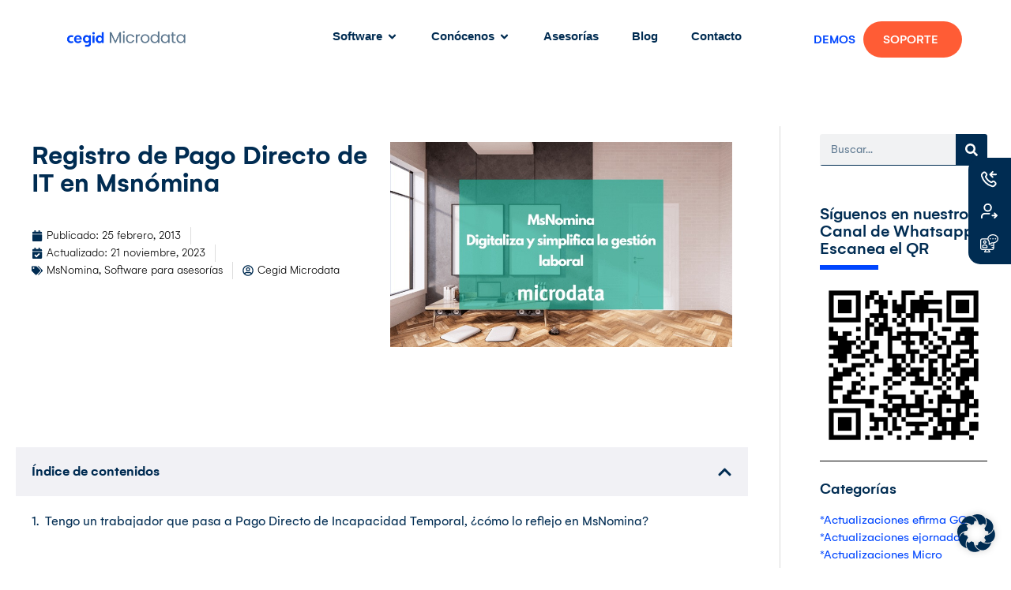

--- FILE ---
content_type: text/html; charset=UTF-8
request_url: https://microdata.es/registro-de-pago-directo-de-it/?ajaxCalendar=1&mo=10&yr=2021
body_size: 43606
content:
<!doctype html>
<html lang="es">
<head>
	<meta charset="UTF-8">
	<meta name="viewport" content="width=device-width, initial-scale=1">
	<link rel="profile" href="https://gmpg.org/xfn/11">
	<meta name='robots' content='index, follow, max-image-preview:large, max-snippet:-1, max-video-preview:-1' />

	<!-- This site is optimized with the Yoast SEO plugin v26.6 - https://yoast.com/wordpress/plugins/seo/ -->
	<title>Registro de Pago Directo de IT en Msnómina - Cegid Microdata</title><link rel='preload' href='https://microdata.es/wp-content/cache/perfmatters/microdata.es/css/post.used.css?ver=1761675808' as='style' onload="this.rel='stylesheet';this.removeAttribute('onload');"><link rel="stylesheet" id="perfmatters-used-css" href="https://microdata.es/wp-content/cache/perfmatters/microdata.es/css/post.used.css?ver=1761675808" media="all" />
	<link rel="canonical" href="https://microdata.es/registro-de-pago-directo-de-it/" />
	<meta property="og:locale" content="es_ES" />
	<meta property="og:type" content="article" />
	<meta property="og:title" content="Registro de Pago Directo de IT en Msnómina - Cegid Microdata" />
	<meta property="og:description" content="Tengo un trabajador que pasa a Pago Directo de Incapacidad Temporal, ¿cómo lo reflejo en MsNomina? Para dar tratamiento en los casos de Pago Directo de la prestación de Incapacidad Temporal, por agotamiento del plazo actualmente vigente de 12 meses o por cualquier otra causa en la cual proceda, sobre el apunte realizado del trabajador [&hellip;]" />
	<meta property="og:url" content="https://microdata.es/registro-de-pago-directo-de-it/" />
	<meta property="og:site_name" content="Cegid Microdata" />
	<meta property="article:publisher" content="https://www.facebook.com/MicrodataSoftware" />
	<meta property="article:published_time" content="2013-02-24T23:00:00+00:00" />
	<meta property="article:modified_time" content="2023-11-21T11:44:28+00:00" />
	<meta property="og:image" content="https://microdata.es/wp-content/uploads/msnomina-programa-nominas.jpg" />
	<meta property="og:image:width" content="800" />
	<meta property="og:image:height" content="480" />
	<meta property="og:image:type" content="image/jpeg" />
	<meta name="author" content="Cegid Microdata" />
	<meta name="twitter:card" content="summary_large_image" />
	<meta name="twitter:creator" content="@microdata_blog" />
	<meta name="twitter:site" content="@microdata_blog" />
	<meta name="twitter:label1" content="Escrito por" />
	<meta name="twitter:data1" content="Cegid Microdata" />
	<meta name="twitter:label2" content="Tiempo de lectura" />
	<meta name="twitter:data2" content="1 minuto" />
	<!-- / Yoast SEO plugin. -->


<link id='omgf-preload-0' rel='preload' href='//microdata.es/wp-content/uploads/omgf/google-fonts-1/poppins-normal-latin-400.woff2?ver=1688114236' as='font' type='font/woff2' crossorigin />
<link id='omgf-preload-1' rel='preload' href='//microdata.es/wp-content/uploads/omgf/google-fonts-1/poppins-normal-latin-500.woff2?ver=1688114236' as='font' type='font/woff2' crossorigin />
<link id='omgf-preload-2' rel='preload' href='//microdata.es/wp-content/uploads/omgf/google-fonts-1/poppins-normal-latin-600.woff2?ver=1688114236' as='font' type='font/woff2' crossorigin />
<link rel="alternate" title="oEmbed (JSON)" type="application/json+oembed" href="https://microdata.es/wp-json/oembed/1.0/embed?url=https%3A%2F%2Fmicrodata.es%2Fregistro-de-pago-directo-de-it%2F" />
<link rel="alternate" title="oEmbed (XML)" type="text/xml+oembed" href="https://microdata.es/wp-json/oembed/1.0/embed?url=https%3A%2F%2Fmicrodata.es%2Fregistro-de-pago-directo-de-it%2F&#038;format=xml" />
<style id='wp-img-auto-sizes-contain-inline-css'>
img:is([sizes=auto i],[sizes^="auto," i]){contain-intrinsic-size:3000px 1500px}
/*# sourceURL=wp-img-auto-sizes-contain-inline-css */
</style>
<style id='wp-emoji-styles-inline-css'>

	img.wp-smiley, img.emoji {
		display: inline !important;
		border: none !important;
		box-shadow: none !important;
		height: 1em !important;
		width: 1em !important;
		margin: 0 0.07em !important;
		vertical-align: -0.1em !important;
		background: none !important;
		padding: 0 !important;
	}
/*# sourceURL=wp-emoji-styles-inline-css */
</style>
<link rel="stylesheet" id="wp-block-library-css" href="https://microdata.es/wp-includes/css/dist/block-library/style.min.css?ver=6.9" media="print" onload="this.media=&#039;all&#039;;this.onload=null;"></link>

<link rel="stylesheet" id="kbx-fontawesome-css-css" href="https://microdata.es/wp-content/plugins/knowledgebase-helpdesk-pro/assets/css/font-awesome.min.css?ver=6.9" media="print" onload="this.media=&#039;all&#039;;this.onload=null;"></link>
<link rel="stylesheet" id="kbx-jquery.modal.min-css-css" href="https://microdata.es/wp-content/plugins/knowledgebase-helpdesk-pro/assets/css/jquery.modal.min.css?ver=6.9" media="print" onload="this.media=&#039;all&#039;;this.onload=null;"></link>
<link rel="stylesheet" id="kbx-style-css-css" href="https://microdata.es/wp-content/plugins/knowledgebase-helpdesk-pro/assets/css/style.css?ver=6.9" media="print" onload="this.media=&#039;all&#039;;this.onload=null;"></link>
<link rel="stylesheet" id="kbx-general-css-css" href="https://microdata.es/wp-content/plugins/knowledgebase-helpdesk-pro/assets/css/general.css?ver=6.9" media="print" onload="this.media=&#039;all&#039;;this.onload=null;"></link>
<link rel="stylesheet" id="kbx-bot-style-css" href="https://microdata.es/wp-content/plugins/knowledgebase-helpdesk-pro/assets/css/bot-style.css?ver=6.9" media="print" onload="this.media=&#039;all&#039;;this.onload=null;"></link>
<link rel="stylesheet" id="pdfprnt_frontend-css" href="https://microdata.es/wp-content/plugins/pdf-print/css/frontend.css?ver=2.4.5" media="print" onload="this.media=&#039;all&#039;;this.onload=null;"></link>
<link rel="stylesheet" id="hello-elementor-css" href="https://microdata.es/wp-content/themes/hello-elementor/assets/css/reset.css?ver=3.4.4" media="print" onload="this.media=&#039;all&#039;;this.onload=null;"></link>
<link rel="stylesheet" id="hello-elementor-theme-style-css" href="https://microdata.es/wp-content/themes/hello-elementor/assets/css/theme.css?ver=3.4.4" media="print" onload="this.media=&#039;all&#039;;this.onload=null;"></link>
<link rel="stylesheet" id="elementor-frontend-css" href="https://microdata.es/wp-content/plugins/elementor/assets/css/frontend.min.css?ver=3.32.5" media="print" onload="this.media=&#039;all&#039;;this.onload=null;"></link>
<link rel="stylesheet" id="widget-image-css" href="https://microdata.es/wp-content/plugins/elementor/assets/css/widget-image.min.css?ver=3.32.5" media="print" onload="this.media=&#039;all&#039;;this.onload=null;"></link>
<link rel="stylesheet" id="widget-icon-box-css" href="https://microdata.es/wp-content/plugins/elementor/assets/css/widget-icon-box.min.css?ver=3.32.5" media="print" onload="this.media=&#039;all&#039;;this.onload=null;"></link>
<link rel="stylesheet" id="widget-icon-list-css" href="https://microdata.es/wp-content/plugins/elementor/assets/css/widget-icon-list.min.css?ver=3.32.5" media="print" onload="this.media=&#039;all&#039;;this.onload=null;"></link>
<link rel="stylesheet" id="e-animation-fadeIn-css" href="https://microdata.es/wp-content/plugins/elementor/assets/lib/animations/styles/fadeIn.min.css?ver=3.32.5" media="print" onload="this.media=&#039;all&#039;;this.onload=null;"></link>
<link rel="stylesheet" id="widget-mega-menu-css" href="https://microdata.es/wp-content/plugins/elementor-pro/assets/css/widget-mega-menu.min.css?ver=3.32.3" media="print" onload="this.media=&#039;all&#039;;this.onload=null;"></link>
<link rel="stylesheet" id="e-sticky-css" href="https://microdata.es/wp-content/plugins/elementor-pro/assets/css/modules/sticky.min.css?ver=3.32.3" media="print" onload="this.media=&#039;all&#039;;this.onload=null;"></link>
<link rel="stylesheet" id="widget-social-icons-css" href="https://microdata.es/wp-content/plugins/elementor/assets/css/widget-social-icons.min.css?ver=3.32.5" media="print" onload="this.media=&#039;all&#039;;this.onload=null;"></link>
<link rel="stylesheet" id="e-apple-webkit-css" href="https://microdata.es/wp-content/plugins/elementor/assets/css/conditionals/apple-webkit.min.css?ver=3.32.5" media="print" onload="this.media=&#039;all&#039;;this.onload=null;"></link>
<link rel="stylesheet" id="widget-heading-css" href="https://microdata.es/wp-content/plugins/elementor/assets/css/widget-heading.min.css?ver=3.32.5" media="print" onload="this.media=&#039;all&#039;;this.onload=null;"></link>
<link rel="stylesheet" id="widget-post-info-css" href="https://microdata.es/wp-content/plugins/elementor-pro/assets/css/widget-post-info.min.css?ver=3.32.3" media="print" onload="this.media=&#039;all&#039;;this.onload=null;"></link>
<link rel="stylesheet" id="widget-table-of-contents-css" href="https://microdata.es/wp-content/plugins/elementor-pro/assets/css/widget-table-of-contents.min.css?ver=3.32.3" media="print" onload="this.media=&#039;all&#039;;this.onload=null;"></link>
<link rel="stylesheet" id="widget-post-navigation-css" href="https://microdata.es/wp-content/plugins/elementor-pro/assets/css/widget-post-navigation.min.css?ver=3.32.3" media="print" onload="this.media=&#039;all&#039;;this.onload=null;"></link>
<link rel="stylesheet" id="widget-spacer-css" href="https://microdata.es/wp-content/plugins/elementor/assets/css/widget-spacer.min.css?ver=3.32.5" media="print" onload="this.media=&#039;all&#039;;this.onload=null;"></link>
<link rel="stylesheet" id="e-motion-fx-css" href="https://microdata.es/wp-content/plugins/elementor-pro/assets/css/modules/motion-fx.min.css?ver=3.32.3" media="print" onload="this.media=&#039;all&#039;;this.onload=null;"></link>
<link rel="stylesheet" id="e-animation-fadeInRight-css" href="https://microdata.es/wp-content/plugins/elementor/assets/lib/animations/styles/fadeInRight.min.css?ver=3.32.5" media="print" onload="this.media=&#039;all&#039;;this.onload=null;"></link>
<link rel="stylesheet" id="e-popup-css" href="https://microdata.es/wp-content/plugins/elementor-pro/assets/css/conditionals/popup.min.css?ver=3.32.3" media="print" onload="this.media=&#039;all&#039;;this.onload=null;"></link>
<link rel='stylesheet' id='elementor-post-8-css' href='https://microdata.es/wp-content/uploads/elementor/css/post-8.css?ver=1767115568' media='all' />
<link rel='stylesheet' id='elementor-post-80059-css' href='https://microdata.es/wp-content/uploads/elementor/css/post-80059.css?ver=1767115568' media='all' />
<link rel='stylesheet' id='elementor-post-467-css' href='https://microdata.es/wp-content/uploads/elementor/css/post-467.css?ver=1767115568' media='all' />
<link rel='stylesheet' id='elementor-post-68111-css' href='https://microdata.es/wp-content/uploads/elementor/css/post-68111.css?ver=1767115585' media='all' />
<link rel='stylesheet' id='elementor-post-740-css' href='https://microdata.es/wp-content/uploads/elementor/css/post-740.css?ver=1767115568' media='all' />
<link rel="stylesheet" id="borlabs-cookie-css" href="https://microdata.es/wp-content/cache/borlabs-cookie/borlabs-cookie_1_es.css?ver=2.2.67-30" media="print" onload="this.media=&#039;all&#039;;this.onload=null;"></link>
<link rel="stylesheet" id="tablepress-default-css" href="https://microdata.es/wp-content/plugins/tablepress/css/build/default.css?ver=3.2.6" media="print" onload="this.media=&#039;all&#039;;this.onload=null;"></link>
<link rel="stylesheet" id="eael-general-css" href="https://microdata.es/wp-content/plugins/essential-addons-for-elementor-lite/assets/front-end/css/view/general.min.css?ver=6.5.4" media="print" onload="this.media=&#039;all&#039;;this.onload=null;"></link>
<script src="https://microdata.es/wp-includes/js/jquery/jquery.min.js?ver=3.7.1" id="jquery-core-js"></script>
<script src="https://microdata.es/wp-includes/js/jquery/jquery-migrate.min.js?ver=3.4.1" id="jquery-migrate-js"></script>
<script src="https://microdata.es/wp-content/plugins/knowledgebase-helpdesk-pro/assets/js/jquery.modal.min.js?ver=6.9" id="kbx-jquery-modal-js-js"></script>
<script src="https://microdata.es/wp-content/plugins/knowledgebase-helpdesk-pro/assets/js/packery.pkgd.min.js?ver=6.9" id="kbx-packery-js-js"></script>
<script src="https://microdata.es/wp-content/plugins/knowledgebase-helpdesk-pro/assets/js/script.js?ver=6.9" id="kbx-script-js-js"></script>
<script src="https://microdata.es/wp-content/plugins/knowledgebase-helpdesk-pro/assets/js/jquery.slimscroll.min.js?ver=6.9" id="kbx-slim-scroll-js"></script>
<script src="https://microdata.es/wp-content/plugins/knowledgebase-helpdesk-pro/assets/js/jquery.cookie.js?ver=6.9" id="kbx-cookies-js-js"></script>
<script src="https://microdata.es/wp-content/plugins/knowledgebase-helpdesk-pro/assets/js/bot-plugin.js?ver=6.9" id="kbx-bot-js-js"></script>
<script id="kbx-general-js-js-extra">
var kbx_bot_obj = {"kbx_bot_position_x":"","kbx_bot_position_y":"","disable_icon_animation":"","ajax_url":"https://microdata.es/wp-admin/admin-ajax.php","image_path":"https://microdata.es/wp-content/plugins/knowledgebase-helpdesk-pro/assets/images/","host":"","agent":"","agent_image_path":"https://microdata.es/wp-content/plugins/knowledgebase-helpdesk-pro/assets/images/custom-agent.png","shopper_demo_name":"","shopper_call_you":"","agent_join":"","back_start":"","welcome":"","welcome_back":"","hi_there":"","asking_name":"","i_am":"","name_greeting":"","wildcard_msg":"","articles_search_msg":"","empty_filter_msg":"","articles_success":"","articles_fail":"","catalog_suggest":"","is_typing":"","articles_infinite":"","wildcard_artilces":"","wildcard_list":"","wildcard_support":"","wildcard_phone":"","support_welcome":"","support_email":"","asking_email":"","asking_msg":"","asking_phone":"","support_query":"","support_ans":"","send_msg":"","hello":"","yes":"","no":"","or":"","sorry":"","sys_key_help":"","sys_key_catalog":"","sys_key_support":"","invalid_email":"","sys_key_reset":"","help_welcome":"","help_msg":"","reset":"","find_more":"","find_more_msg":"","support_phone":"","stop_words":"","ai_df_enable":"","ai_df_token":"","df_defualt_reply":"","custom_intent_enable":"","rich_response_enable":"","disable_article_search":"","disable_article_list":"","disable_call_me":"","disable_support":""};
var kbx_general_obj = {"sidebar_category_toggle_open_icon":"fa fa-plus","sidebar_category_toggle_close_icon":"fa fa-minus","category_opener_mobile_text":"Abrir lista de secciones","category_closer_mobile_text":"Cerrar lista de secciones"};
//# sourceURL=kbx-general-js-js-extra
</script>
<script src="https://microdata.es/wp-content/plugins/knowledgebase-helpdesk-pro/assets/js/general.js?ver=6.9" id="kbx-general-js-js"></script>
<script id="link-juice-optimizer-js-extra">
var php_vars = {"ljo_clase":"ljoptimizer"};
//# sourceURL=link-juice-optimizer-js-extra
</script>
<script src="https://microdata.es/wp-content/plugins/link-juice-optimizer/public/js/link-juice-optimizer.js?ver=2.3.2" id="link-juice-optimizer-js"></script>
<script id="borlabs-cookie-prioritize-js-extra">
var borlabsCookiePrioritized = {"domain":"microdata.es","path":"/","version":"1","bots":"1","optInJS":{"statistics":{"google-analytics":"[base64]/[base64]"}}};
//# sourceURL=borlabs-cookie-prioritize-js-extra
</script>
<script src="https://microdata.es/wp-content/plugins/borlabs-cookie/assets/javascript/borlabs-cookie-prioritize.min.js?ver=2.2.67" id="borlabs-cookie-prioritize-js"></script>
<link rel="https://api.w.org/" href="https://microdata.es/wp-json/" /><link rel="alternate" title="JSON" type="application/json" href="https://microdata.es/wp-json/wp/v2/posts/7916" /><!-- start Simple Custom CSS and JS -->
<script>
jQuery(document).ready( function($){
jQuery(document).bind('em_booking_success', function(response){
setTimeout(function() {
window.location.href = "/gracias-registro-demo/";
}, 2000);
});

});
</script>
<!-- end Simple Custom CSS and JS -->
<script type="text/javascript">
           var ajaxurl = "https://microdata.es/wp-admin/admin-ajax.php";
         </script> <style>
 #searchBar button {
background-color: #00938d;
}

.kbx-outer-wrapper .archive-header, .kbx-outer-wrapper .page-header {
  border-bottom: 0;
  margin-bottom: 0;
  padding-bottom: 0;
}

h1.entry-title, .kbx-outer-wrapper .page-title {
  font-family: "Poppins", Sans-serif;
  font-size: 45px;
  font-weight: 600;
  line-height: 50px;
color: #00004c;
}

.kbx-page-header {
text-align: center;
}

.kbx-article-body p {
font-family: "Poppins", Sans-serif;
font-weight: 400;
}

.kbx-section-heading h2 {
font-weight: 600;
font-family: "Poppins", Sans-serif;
}

#docsSearch {
margin-bottom: 0;
}

.decor-before-kbx-holder, .decor-after-kbx-holder {
display: none;
}

#searchBar button:hover {
    background: #03807b;
}

.kbx-stricky-content:before, .kbx-popular-content:before, .kbx-recent-content:before {
background: none;
background-color: #60558e;
}

.sticky-articleList li a {
    color: #60558e;
}

.kbx-category-box .article-count {
    background-color: #00938d;
}

.kbx-glosario .kbx-sidebar-category-list {
display: none !important;
}

.kbx-glosario .kbx-main-wrapper {
width: 100%;
}

.kbx-sidebar-category-list {
float: right;
}

.kbx-sidebar-category-list .kbx-category-desktop-menu {
    margin-left: 50px;
margin-right: 0;
}

.kbx-sidebar-category-list .sidebar-category-title {
    margin: 0 0 0 50px;
}

.kbx-category-box .article-count:before {
    border-top: 15px solid #00938d;
}

.kbx-category-box .article-count:after {
    border-top: 15px solid #00938d;
}

.kb-round-category-box {
    width: 33.33%;
    box-sizing: border-box;
}

.kb-round-category-box-inner {
display: block;
box-shadow: 0 0 0 0;
border: 0;
background-color: #f7f7fb;
    margin: 10px;
    padding: 2.8em 1em 1.5em 1.4em;
    vertical-align: top;
    border-radius: 10px;
    position: relative;
    color: inherit;
height: 280px;
}

.kb-round-category-btn {
margin-left: -6px;
}

.kb-round-category-btn a {
    color:  #00004c;
font-size: 15px;
}

.kb-template-two-cat-title {
position: absolute;
background-color: #00938d;
color:#ffffff;
left: 12px;
padding: 0;
text-align: center;
top: 2px;
box-shadow: -2px 3px 3px #ccc;
height: 35px;
width: 35px;
line-height: 34px;
font-size: 18px;
box-shadow: none;
border-radius: 100px;
margin-top: 10px;
font-weight: 600;
}

.kb-template-two-cat-title:before, .kb-template-two-cat-title:after {
    content: "";
    position: absolute;
    width: 1px;
    height: 1px;
display: none;
}

.kb-template-two-cat-title:before {
    border-top: 15px solid #00938d;
    border-left: 25px solid transparent;
    bottom: -15px;
    right: 0;
}

.kb-template-two-cat-title:after {
    border-top: 15px solid #00938d;
    border-right: 25px solid transparent;
    bottom: -15px;
    left: 0;
}

.kbx-section-heading {
    margin: 0 auto 0em;
}

section.kbx-articles {
padding: 0;
}

.kbx-articles ul li, .articleList li a span {
font-size: 18px !important;
}

.articleList li {
margin: 0.7em 0;
}


.cat-item.type-kbx_knowledgebase:after {
color: #00938d;
}

.kb-round-category-box ol li a {
  font-size: 15px;
  line-height: 20px;
  text-overflow: ellipsis;
  white-space: nowrap;
  overflow: hidden;
  padding: 0 0 0 20px;
background: transparent;
}

.kb-round-category-box ol li::before {
  margin-top: -11px;
  height: 22px;
  width: 22px;
  background: #fff;
  border: 3px solid #fff;
  box-shadow: 0 0 0 0;
  font-size: 14px;
}

.kb-round-category-box ol li:hover:before {
  background: #fff;
  color: #000;
}

#searchBar #kbx-query, #searchBar button, .kbx_ask_question_button {
  box-shadow: 0 0 0 0;
  border: 0;
}

#searchBar button {
color: #FFF;
}

.kbx-post-single-stats {
  padding: 10px 20px;
  border-width: 0;
  border-color: #ccc;
  box-shadow: 0 0 0 0;
  background-color: #f7f7fb;
  border-radius: 10px;
  margin-top: 30px;
  font-size: 15px;
}

@media only screen and (max-width: 900px) {
.single .kbx-outer-wrapper, .kbx-outer-wrapper {
padding: 15px;
}
.kbx-sidebar-category-list .kbx-category-mobile-menu-opener {
background-color: #00938d !important;
}
.kb-round-category-box {
width: 100%;
}
section.kbx-articles ul li {
    text-align: left;
    margin: 10px 0 0 0;
}
h1.entry-title, .kbx-outer-wrapper .page-title {
font-size: 24px;
line-height: 28px;
}
} </style>
     <style>
        .kbx-glossary-keys, .kbx-outer-wrapper, section.kbx-articles, .kbx-article-body {
            color: #212f3e !important ;        }

        .kbx-glossary-keys a, .kbx-outer-wrapper a, section.kbx-articles a,
        .kbx-sidebar-category-list ul li a, .kbx-sidebar-category-list ul li a:visited {
            color: #00004c !important ;        }

        .kbx-glossary-keys a:hover, .kbx-outer-wrapper a:hover, section.kbx-articles a:hover,
        .kbx-sidebar-category-list ul li a:hover {
            color: #000000 !important ;        }

        .category-list .category-box:hover a:after, .category-list .category-box:hover a:before {
            border-color: #00004c !important ;        }

        .kbx-sub-menu-toggler,
        .kbx-category-mobile-menu-opener{
            background: #00004c !important ;        }

    </style>
    
<style>
a.ljoptimizer,
span.ljoptimizer {
	cursor: pointer;
}
a.ljoptimizer,
span.ljoptimizer {
	cursor: pointer; /* añade el cursor que simula un enlace */
}
</style>
<script type="application/ld+json" data-source="DataFeed:WordPress" data-schema="7916-post-Default">{"@context":"https:\/\/schema.org\/","@type":"BlogPosting","@id":"https:\/\/microdata.es\/registro-de-pago-directo-de-it\/#BlogPosting","mainEntityOfPage":"https:\/\/microdata.es\/registro-de-pago-directo-de-it\/","headline":"Registro de Pago Directo de IT en Msn\u00f3mina","name":"Registro de Pago Directo de IT en Msn\u00f3mina","description":"Tengo un trabajador que pasa a Pago Directo de Incapacidad Temporal, \u00bfc\u00f3mo lo reflejo en MsNomina? Para dar tratamiento en los casos de Pago Directo de la prestaci\u00f3n de Incapacidad Temporal, por agotamiento del plazo actualmente vigente de 12 meses o por cualquier otra causa en la cual proceda, sobre el apunte realizado del trabajador [&hellip;]","datePublished":"2013-02-25","dateModified":"2023-11-21","author":{"@type":"Person","@id":"https:\/\/microdata.es\/author\/microdata\/#Person","name":"Cegid Microdata","url":"https:\/\/microdata.es\/author\/microdata\/","identifier":3,"image":{"@type":"ImageObject","@id":"https:\/\/secure.gravatar.com\/avatar\/675b3c1aafd1867151a3ca0f1e3933751e7bf4e4eed3c981111bf58347982f4f?s=96&d=mm&r=g","url":"https:\/\/secure.gravatar.com\/avatar\/675b3c1aafd1867151a3ca0f1e3933751e7bf4e4eed3c981111bf58347982f4f?s=96&d=mm&r=g","height":96,"width":96}},"publisher":{"@type":"Organization","name":"Cegid Microdata Software","logo":{"@type":"ImageObject","@id":"https:\/\/microdata.es\/wp-content\/uploads\/cegid-logo-azul.jpg","url":"https:\/\/microdata.es\/wp-content\/uploads\/cegid-logo-azul.jpg","width":568,"height":234}},"image":{"@type":"ImageObject","@id":"https:\/\/microdata.es\/wp-content\/uploads\/msnomina-programa-nominas.jpg","url":"https:\/\/microdata.es\/wp-content\/uploads\/msnomina-programa-nominas.jpg","height":480,"width":800},"url":"https:\/\/microdata.es\/registro-de-pago-directo-de-it\/","about":["MsNomina","Software para asesor\u00edas"],"wordCount":159,"keywords":["msnomina","mutua","pago directo"],"articleBody":"Tengo un trabajador que pasa a Pago Directo de Incapacidad Temporal, \u00bfc\u00f3mo lo reflejo en MsNomina?Para dar tratamiento en los casos de Pago Directo de la prestaci\u00f3n de Incapacidad Temporal, por agotamiento del plazo actualmente vigente de 12 meses o por cualquier otra causa en la cual proceda, sobre el apunte realizado del trabajador en el diario de asistencia, se ha de indicar la Fecha de Inicio Pago Directo de IT, a partir de la cual, no generar\u00e1 en n\u00f3mina valor de Prestaci\u00f3n ya que el abono de \u00e9sta ser\u00e1 a cargo de la Entidad Gestora.Cuando la situaci\u00f3n atienda a\u00a0 Enfermedad Com\u00fan y se solicite el Pago Directo \u00a0desde el inicio de la incapacidad, el valor del campo \u201cFecha Inicio Pago Directo IT\u201d debe coincidir con la fecha en la que la prestaci\u00f3n pasa a ser por cuenta de la entidad gestora, es decir, 15 despu\u00e9s de la fecha de baja."}</script>
<script type="application/ld+json" data-source="DataFeed:WordPress" data-schema="Breadcrumb">{"@context":"https:\/\/schema.org\/","@type":"BreadcrumbList","itemListElement":[{"@type":"ListItem","position":1,"name":"Registro de Pago Directo de IT en Msn\u00f3mina","item":"https:\/\/microdata.es\/registro-de-pago-directo-de-it\/#breadcrumbitem"}]}</script>
<script type="text/javascript">var daim_ajax_url = "https://microdata.es/wp-admin/admin-ajax.php";var daim_nonce = "5ef12cc7c5";</script><script data-ad-client="AW-986533161" async src="//pagead2.googlesyndication.com/pagead/js/adsbygoogle.js"></script><script>
window.dataLayer = window.dataLayer || [];
if (typeof gtag !== 'function') { function gtag(){dataLayer.push(arguments);} }
if('0' === '1') {
	gtag('consent', 'update', {'analytics_storage': 'granted'});
} else {
    (function (w, d, s, i) {
    var f = d.getElementsByTagName(s)[0],
        j = d.createElement(s);
    j.async = true;
    j.src =
        "https://www.googletagmanager.com/gtag/js?id=" + i;
    f.parentNode.insertBefore(j, f);
    })(window, document, "script", "G-P1R1XRE265");

    gtag("js", new Date());
    gtag("config", "G-P1R1XRE265", { "anonymize_ip": true });
}
</script>			<style>
				.e-con.e-parent:nth-of-type(n+4):not(.e-lazyloaded):not(.e-no-lazyload),
				.e-con.e-parent:nth-of-type(n+4):not(.e-lazyloaded):not(.e-no-lazyload) * {
					background-image: none !important;
				}
				@media screen and (max-height: 1024px) {
					.e-con.e-parent:nth-of-type(n+3):not(.e-lazyloaded):not(.e-no-lazyload),
					.e-con.e-parent:nth-of-type(n+3):not(.e-lazyloaded):not(.e-no-lazyload) * {
						background-image: none !important;
					}
				}
				@media screen and (max-height: 640px) {
					.e-con.e-parent:nth-of-type(n+2):not(.e-lazyloaded):not(.e-no-lazyload),
					.e-con.e-parent:nth-of-type(n+2):not(.e-lazyloaded):not(.e-no-lazyload) * {
						background-image: none !important;
					}
				}
			</style>
			<style class="wpcode-css-snippet">/* ABOVE THE FOLD */
@media(min-width: 900px){
	.single-post .elementor-widget-theme-post-featured-image {
    height: 500px !important;
}
	.elementor-element.elementor-element-5c5a804.elementor-widget.elementor-widget-theme-post-featured-image.elementor-widget-image {
    max-height: 337px !important;
}
	.single-post .elementor-widget-image img {
    _max-height: 100% !important;
    _width: auto!important;
}
}
.elementor-invisible {
    visibility: unset !important;
}

h1 strong, h2 strong, h3 strong, h4 strong, h5 strong {
	font-weight: 600;
}

.elementor-widget-text-editor ul {
	padding-left: 15px;
}

.elementor-widget-text-editor li {
	font-size: 17px;
	line-height: 25px;
	padding-bottom: 11px;
}

.elementor-form .elementor-button .e-font-icon-svg {
    margin-bottom: -2px;
}

.elementor-form .elementor-field-option label {
    font-size: 14px;
}

.em.em-calendar .em-cal-nav .month input[type="text"] {
	min-width: 160px;
}

.elementor-form .elementor-field-textual {
	padding: 15px;
}

b, strong {
  font-weight: 600;
}

.elementor-widget-n-menu .e-n-menu-item-title .e-n-menu-item-icon {
	padding-top: 2px;
}

.em.em-calendar .em-cal-body.event-style-pill .em-cal-event {
	height: auto;
}

.em.em-calendar .em-cal-body.event-style-pill .em-cal-event > div {
  text-align: left;
  background-color: #00998e;
  border: #00998e;
	font-size: 13px;
	line-height: 18px;
}

.em.em-calendar .em-cal-body.event-style-pill .em-cal-event > div {
	position: relative;
	height: auto;
	white-space: inherit;
}

.em.em-calendar .em-cal-head > div {
  color: #00004c;
  font-weight: 600;
  font-size: 15px;
}

.em.em-calendar .em-cal-head {
	background: #f1f1f5;
}

.em-item-taxonomies, .em-event-bookings-meta, .em-booking-form-section-tickets, .em-booking-form-details-title, .em-booking-form-section-summary, .em-event-add-to-calendar {
	display: none !important;
}

.em.em-item.em-item-single .em-item-meta h3, .em-event-bookings h2, .em.pixelbones h2 {
  font-size: 30px !important;
  text-transform: none;
  font-weight: 500 !important;
}

.em.pixelbones .input div.input-wrap, .em.pixelbones .input input[type="email"], .em.pixelbones .input input[type="number"], .em.pixelbones .input input[type="password"], .em.pixelbones .input input[type="search"], .em.pixelbones .input input[type="tel"], .em.pixelbones .input input[type="text"], .em.pixelbones .input input[type="url"], .em.pixelbones .input select:not([multiple]), .em.pixelbones .input textarea, .em.pixelbones.input div.input-wrap, .em.pixelbones.input input[type="email"], .em.pixelbones.input input[type="number"], .em.pixelbones.input input[type="password"], .em.pixelbones.input input[type="search"], .em.pixelbones.input input[type="tel"], .em.pixelbones.input input[type="text"], .em.pixelbones.input input[type="url"], .em.pixelbones.input select:not([multiple]), .em.pixelbones.input textarea {
	background-color: #f7f7fb !important;
	border-width: 0px 0px 0px 0px !important;
	border-radius: 5px 5px 5px 5px !important;
	color: var( --e-global-color-primary ) !important;
	padding: 25px !important;
}

.em.pixelbones.input input[type="submit"] {
	background-color: #00938d !important;
color: #ffffff !important;
font-size: 16px !important;
font-weight: 500 !important;
text-transform: uppercase !important;
line-height: 16px !important;
padding: 15px 20px 14px 20px !important;
	border: 0 !important;
	border-radius: 10px 10px 10px 10px !important;
	min-height: 45px;
	font-weight: 600 !important;
}

.em.pixelbones.input input[type="submit"]:hover {
	color: #FFF !important;
	background-color: #00726D !important;
}

.em.em-event-booking-form .em-booking-form .input-group.input-field-data_privacy_consent {
	margin-bottom: 0 !important;
}

.em-event-bookings h2, .em.pixelbones h2 {
	display: none !important;
}

.em.em-event-booking-form .em-booking-section {
	padding: 0;
}

.em-item-taxonomy.em-event-categories, .em-item-taxonomy.em-event-tags, .em-event-prices {
	display: none !important;
}

.em.em-list .em-item .em-item-info {
  border-left: 4px solid #00998e;
}

.em-event-book-now {
	display: none !important;
}

.fc-today-button, .fc-right {
	display: none;
}

.fc-center {
	float: left;
	padding: 0 0 0 10px;
}

.fc-center h2 {
	font-weight: 600;
	font-size: 20px !important;
}

.fc-next-button, .fc-prev-button {
	background: #fff !important;
	background-color: #fff !important;
	border: 0;
	padding: 0 !important;
}

.fc-next-button span, .fc-prev-button span {
color: #19195d;
font-size: 20px !important;
}

.fc-day-header {
	background-color: #f1f1f5;
	padding: 8px !important;
	text-transform: uppercase;
}

.fc-day {
	background-color: #fff !important;
}

.fc-day.fc-today {
	background-color: #f7f7fb !important;
}

.fc-day-grid-event {
	padding: 5px !important;
	margin: 7px !important;
	_background-color: #00998e !important;
	background-color: #0046fe !important;
	_border-color: #00998e !important;
	border-color: #0046fe !important;
}

.fc-day-grid-event:hover {
	_background-color: #009187 !important;
	background-color: #002c52 !important;
	_border-color: #009187 !important;
	border-color: #002c52 !important;
}

.fc-content {
	white-space: inherit !important;
}

.fc-head-container th:nth-of-type(6), .fc-head-container th:nth-of-type(7) {
  display: none !important;
}

.fc-day-grid td:nth-of-type(6), .fc-day-grid td:nth-of-type(7) {
  display: none !important;
}

.wpfc-calendar-search {
	display: none !important;
}

.contenido-post h1, .contenido-post h2, .contenido-post h3, .contenido-post h4, .contenido-post h5, .contenido-post h6 {
	margin-top: 50px;
}

.contenido-post ul {
	margin-bottom: 30px;
}

label[for="dbem_phone"]:after {
	content: "*";
}
element-c0dd1e2.animated-fast.e-flex.e-con-boxed.e-con.e-parent.elementor-sticky.animated.fadeIn.elementor-sticky--active.elementor-section--handles-inside {
    z-index: 9999!important;
}
.elementor-widget-n-menu .e-n-menu-content {
    z-index: 2147483640 !important;
}

@media (min-width: 1026px) {
	.elementor-widget-n-menu .e-n-menu-content {
    z-index: 2147483640 !important;
}
.tabsprod .e-n-tab-title {
    min-width: 300px;
}
}

@media (max-width: 1025px) {
	.nosaltos br {
		display: none !important;
	}
	.em.em-calendar .em-cal-body.event-style-pill .em-cal-event > div {
		position: relative;
		height: auto;
		white-space: inherit;
		word-break: break-all;
	}
}

@media(max-width:490px){
	.bloque_info {
		order: 1!important;
	}
	.elementor-element-bfe947c > .e-con-inner {
		padding-block-start: unset!important;
	}
	.elementor-68111 .elementor-element.elementor-element-f6b1751 > .elementor-widget-container {
		margin: 0em 0em 0em 0em!important;
	}
}</style><link rel="icon" href="https://microdata.es/wp-content/uploads/favicon.png" sizes="32x32" />
<link rel="icon" href="https://microdata.es/wp-content/uploads/favicon.png" sizes="192x192" />
<link rel="apple-touch-icon" href="https://microdata.es/wp-content/uploads/favicon.png" />
<meta name="msapplication-TileImage" content="https://microdata.es/wp-content/uploads/favicon.png" />
<link rel='stylesheet' id='elementor-post-68102-css' href='https://microdata.es/wp-content/uploads/elementor/css/post-68102.css?ver=1767115568' media='all' />
<link rel="stylesheet" id="widget-search-form-css" href="https://microdata.es/wp-content/plugins/elementor-pro/assets/css/widget-search-form.min.css?ver=3.32.3" media="print" onload="this.media=&#039;all&#039;;this.onload=null;"></link>
<link rel="stylesheet" id="widget-divider-css" href="https://microdata.es/wp-content/plugins/elementor/assets/css/widget-divider.min.css?ver=3.32.5" media="print" onload="this.media=&#039;all&#039;;this.onload=null;"></link>
<link rel="stylesheet" id="swiper-css" href="https://microdata.es/wp-content/plugins/elementor/assets/lib/swiper/v8/css/swiper.min.css?ver=8.4.5" media="print" onload="this.media=&#039;all&#039;;this.onload=null;"></link>
<link rel="stylesheet" id="e-swiper-css" href="https://microdata.es/wp-content/plugins/elementor/assets/css/conditionals/e-swiper.min.css?ver=3.32.5" media="print" onload="this.media=&#039;all&#039;;this.onload=null;"></link>
<link rel="stylesheet" id="e-animation-fadeInUp-css" href="https://microdata.es/wp-content/plugins/elementor/assets/lib/animations/styles/fadeInUp.min.css?ver=3.32.5" media="print" onload="this.media=&#039;all&#039;;this.onload=null;"></link>
<link rel='stylesheet' id='elementor-post-70026-css' href='https://microdata.es/wp-content/uploads/elementor/css/post-70026.css?ver=1767115569' media='all' />
<link rel="stylesheet" id="widget-form-css" href="https://microdata.es/wp-content/plugins/elementor-pro/assets/css/widget-form.min.css?ver=3.32.3" media="print" onload="this.media=&#039;all&#039;;this.onload=null;"></link>
<link rel="stylesheet" id="e-animation-fadeInDown-css" href="https://microdata.es/wp-content/plugins/elementor/assets/lib/animations/styles/fadeInDown.min.css?ver=3.32.5" media="print" onload="this.media=&#039;all&#039;;this.onload=null;"></link>
</head> <body class="wp-singular post-template-default single single-post postid-7916 single-format-standard wp-embed-responsive wp-theme-hello-elementor kbx-registro-de-pago-directo-de-it hello-elementor-default elementor-default elementor-kit-8 elementor-page-68111">   <a class="skip-link screen-reader-text" href="#content">Ir al contenido</a>  		<header data-elementor-type="header" data-elementor-id="80059" class="elementor elementor-80059 elementor-location-header" data-elementor-post-type="elementor_library">  			<div data-particle_enable="false" data-particle-mobile-disabled="false" class="elementor-element elementor-element-e3afc05 animated-fast elementor-hidden-desktop elementor-hidden-tablet elementor-hidden-mobile e-flex e-con-boxed elementor-invisible e-con e-parent" data-id="e3afc05" data-element_type="container" data-settings="{&quot;animation&quot;:&quot;fadeIn&quot;,&quot;background_background&quot;:&quot;classic&quot;,&quot;sticky&quot;:&quot;top&quot;,&quot;sticky_effects_offset&quot;:100,&quot;sticky_offset_mobile&quot;:0,&quot;sticky_effects_offset_mobile&quot;:100,&quot;animation_mobile&quot;:&quot;none&quot;,&quot;sticky_on&quot;:[&quot;desktop&quot;,&quot;tablet&quot;,&quot;mobile&quot;],&quot;sticky_offset&quot;:0,&quot;sticky_anchor_link_offset&quot;:0}"> 					<div class="e-con-inner"> 		<div data-particle_enable="false" data-particle-mobile-disabled="false" class="elementor-element elementor-element-4d82d9e e-con-full e-flex e-con e-child" data-id="4d82d9e" data-element_type="container"> 				<div class="elementor-element elementor-element-710a4fb elementor-widget elementor-widget-image" data-id="710a4fb" data-element_type="widget" data-widget_type="image.default"> 																<a href="https://microdata.es" data-wpel-link="internal"> 							<img src="https://microdata.es/wp-content/uploads/logo.svg" class="attachment-full size-full wp-image-72" alt="" />								</a> 															</div> 				</div> 		<div data-particle_enable="false" data-particle-mobile-disabled="false" class="elementor-element elementor-element-e1d095b e-con-full e-flex e-con e-child" data-id="e1d095b" data-element_type="container"> 				<div class="elementor-element elementor-element-8249c82 elementor-widget__width-auto e-full_width e-n-menu-layout-horizontal e-n-menu-tablet elementor-widget elementor-widget-n-menu" data-id="8249c82" data-element_type="widget" data-settings="{&quot;menu_items&quot;:[{&quot;item_title&quot;:&quot;Software&quot;,&quot;_id&quot;:&quot;eef6df5&quot;,&quot;item_dropdown_content&quot;:&quot;yes&quot;,&quot;item_link&quot;:{&quot;url&quot;:&quot;&quot;,&quot;is_external&quot;:&quot;&quot;,&quot;nofollow&quot;:&quot;&quot;,&quot;custom_attributes&quot;:&quot;&quot;},&quot;item_icon&quot;:{&quot;value&quot;:&quot;&quot;,&quot;library&quot;:&quot;&quot;},&quot;item_icon_active&quot;:null,&quot;element_id&quot;:&quot;&quot;},{&quot;item_title&quot;:&quot;Con\u00f3cenos&quot;,&quot;_id&quot;:&quot;e8edf74&quot;,&quot;item_dropdown_content&quot;:&quot;yes&quot;,&quot;item_link&quot;:{&quot;url&quot;:&quot;&quot;,&quot;is_external&quot;:&quot;&quot;,&quot;nofollow&quot;:&quot;&quot;,&quot;custom_attributes&quot;:&quot;&quot;},&quot;item_icon&quot;:{&quot;value&quot;:&quot;&quot;,&quot;library&quot;:&quot;&quot;},&quot;item_icon_active&quot;:null,&quot;element_id&quot;:&quot;&quot;},{&quot;_id&quot;:&quot;1071cf9&quot;,&quot;item_title&quot;:&quot;Kit Digital&quot;,&quot;item_link&quot;:{&quot;url&quot;:&quot;https:\/\/microdata.es\/kit-digital-asesorias\/&quot;,&quot;is_external&quot;:&quot;&quot;,&quot;nofollow&quot;:&quot;&quot;,&quot;custom_attributes&quot;:&quot;&quot;},&quot;item_dropdown_content&quot;:&quot;no&quot;,&quot;item_icon&quot;:{&quot;value&quot;:&quot;&quot;,&quot;library&quot;:&quot;&quot;},&quot;item_icon_active&quot;:null,&quot;element_id&quot;:&quot;&quot;},{&quot;item_title&quot;:&quot;Blog&quot;,&quot;_id&quot;:&quot;accd476&quot;,&quot;item_dropdown_content&quot;:&quot;&quot;,&quot;item_link&quot;:{&quot;url&quot;:&quot;https:\/\/microdata.es\/blog\/&quot;,&quot;is_external&quot;:&quot;&quot;,&quot;nofollow&quot;:&quot;&quot;,&quot;custom_attributes&quot;:&quot;&quot;},&quot;item_icon&quot;:{&quot;value&quot;:&quot;&quot;,&quot;library&quot;:&quot;&quot;},&quot;item_icon_active&quot;:null,&quot;element_id&quot;:&quot;&quot;},{&quot;_id&quot;:&quot;fdf8ba8&quot;,&quot;item_title&quot;:&quot;Contacto&quot;,&quot;item_link&quot;:{&quot;url&quot;:&quot;https:\/\/microdata.es\/contacto\/&quot;,&quot;is_external&quot;:&quot;&quot;,&quot;nofollow&quot;:&quot;&quot;,&quot;custom_attributes&quot;:&quot;&quot;},&quot;item_dropdown_content&quot;:&quot;&quot;,&quot;item_icon&quot;:{&quot;value&quot;:&quot;&quot;,&quot;library&quot;:&quot;&quot;},&quot;item_icon_active&quot;:null,&quot;element_id&quot;:&quot;&quot;},{&quot;item_title&quot;:&quot;Demos&quot;,&quot;item_link&quot;:{&quot;url&quot;:&quot;https:\/\/microdata.es\/webinars\/&quot;,&quot;is_external&quot;:&quot;&quot;,&quot;nofollow&quot;:&quot;&quot;,&quot;custom_attributes&quot;:&quot;&quot;},&quot;element_id&quot;:&quot;btndemos&quot;,&quot;_id&quot;:&quot;45c97c4&quot;,&quot;item_dropdown_content&quot;:&quot;no&quot;,&quot;item_icon&quot;:{&quot;value&quot;:&quot;&quot;,&quot;library&quot;:&quot;&quot;},&quot;item_icon_active&quot;:null},{&quot;item_title&quot;:&quot;Soporte&quot;,&quot;item_link&quot;:{&quot;url&quot;:&quot;https:\/\/microdata.es\/soporte\/&quot;,&quot;is_external&quot;:&quot;&quot;,&quot;nofollow&quot;:&quot;&quot;,&quot;custom_attributes&quot;:&quot;&quot;},&quot;element_id&quot;:&quot;btnsoporte&quot;,&quot;_id&quot;:&quot;5450f39&quot;,&quot;item_dropdown_content&quot;:&quot;no&quot;,&quot;item_icon&quot;:{&quot;value&quot;:&quot;&quot;,&quot;library&quot;:&quot;&quot;},&quot;item_icon_active&quot;:null}],&quot;item_position_horizontal&quot;:&quot;end&quot;,&quot;item_position_horizontal_tablet&quot;:&quot;start&quot;,&quot;open_animation&quot;:&quot;fadeIn&quot;,&quot;horizontal_scroll_mobile&quot;:&quot;disable&quot;,&quot;_animation_mobile&quot;:&quot;none&quot;,&quot;content_width&quot;:&quot;full_width&quot;,&quot;item_layout&quot;:&quot;horizontal&quot;,&quot;open_on&quot;:&quot;hover&quot;,&quot;horizontal_scroll&quot;:&quot;disable&quot;,&quot;breakpoint_selector&quot;:&quot;tablet&quot;,&quot;menu_item_title_distance_from_content&quot;:{&quot;unit&quot;:&quot;px&quot;,&quot;size&quot;:0,&quot;sizes&quot;:[]},&quot;menu_item_title_distance_from_content_tablet&quot;:{&quot;unit&quot;:&quot;px&quot;,&quot;size&quot;:&quot;&quot;,&quot;sizes&quot;:[]},&quot;menu_item_title_distance_from_content_mobile&quot;:{&quot;unit&quot;:&quot;px&quot;,&quot;size&quot;:&quot;&quot;,&quot;sizes&quot;:[]}}" data-widget_type="mega-menu.default"> 							<nav class="e-n-menu" data-widget-number="136" aria-label="Menu">  					<button class="e-n-menu-toggle" id="menu-toggle-136" aria-haspopup="true" aria-expanded="false" aria-controls="menubar-136" aria-label="Menu Toggle">  			<span class="e-n-menu-toggle-icon e-open">  				<svg class="e-font-icon-svg e-eicon-menu-bar" viewBox="0 0 1000 1000" xmlns="http://www.w3.org/2000/svg"><path d="M104 333H896C929 333 958 304 958 271S929 208 896 208H104C71 208 42 237 42 271S71 333 104 333ZM104 583H896C929 583 958 554 958 521S929 458 896 458H104C71 458 42 487 42 521S71 583 104 583ZM104 833H896C929 833 958 804 958 771S929 708 896 708H104C71 708 42 737 42 771S71 833 104 833Z"></path></svg>			</span>  			<span class="e-n-menu-toggle-icon e-close">  				<svg class="e-font-icon-svg e-eicon-close" viewBox="0 0 1000 1000" xmlns="http://www.w3.org/2000/svg"><path d="M742 167L500 408 258 167C246 154 233 150 217 150 196 150 179 158 167 167 154 179 150 196 150 212 150 229 154 242 171 254L408 500 167 742C138 771 138 800 167 829 196 858 225 858 254 829L496 587 738 829C750 842 767 846 783 846 800 846 817 842 829 829 842 817 846 804 846 783 846 767 842 750 829 737L588 500 833 258C863 229 863 200 833 171 804 137 775 137 742 167Z"></path></svg>			</span>  		</button>  					<div class="e-n-menu-wrapper" id="menubar-136" aria-labelledby="menu-toggle-136">  				<ul class="e-n-menu-heading">  								<li class="e-n-menu-item">  				<div id="e-n-menu-title-1361" class="e-n-menu-title">  					<div class="e-n-menu-title-container">												<span class="e-n-menu-title-text">  							Software						</span>  					</div>											<button id="e-n-menu-dropdown-icon-1361" class="e-n-menu-dropdown-icon e-focus" data-tab-index="1" aria-haspopup="true" aria-expanded="false" aria-controls="e-n-menu-content-1361" >  							<span class="e-n-menu-dropdown-icon-opened">  								<svg aria-hidden="true" class="e-font-icon-svg e-fas-angle-up" viewBox="0 0 320 512" xmlns="http://www.w3.org/2000/svg"><path d="M177 159.7l136 136c9.4 9.4 9.4 24.6 0 33.9l-22.6 22.6c-9.4 9.4-24.6 9.4-33.9 0L160 255.9l-96.4 96.4c-9.4 9.4-24.6 9.4-33.9 0L7 329.7c-9.4-9.4-9.4-24.6 0-33.9l136-136c9.4-9.5 24.6-9.5 34-.1z"></path></svg>								<span class="elementor-screen-only">Close Software</span>  							</span>  							<span class="e-n-menu-dropdown-icon-closed">  								<svg aria-hidden="true" class="e-font-icon-svg e-fas-angle-down" viewBox="0 0 320 512" xmlns="http://www.w3.org/2000/svg"><path d="M143 352.3L7 216.3c-9.4-9.4-9.4-24.6 0-33.9l22.6-22.6c9.4-9.4 24.6-9.4 33.9 0l96.4 96.4 96.4-96.4c9.4-9.4 24.6-9.4 33.9 0l22.6 22.6c9.4 9.4 9.4 24.6 0 33.9l-136 136c-9.2 9.4-24.4 9.4-33.8 0z"></path></svg>								<span class="elementor-screen-only">Open Software</span>  							</span>  						</button>  									</div>  									<div class="e-n-menu-content">  						<div data-particle_enable="false" data-particle-mobile-disabled="false" id="e-n-menu-content-1361" data-tab-index="1" aria-labelledby="e-n-menu-dropdown-icon-1361" class="elementor-element elementor-element-4ee88e5 e-flex e-con-boxed e-con e-child" data-id="4ee88e5" data-element_type="container" data-settings="{&quot;background_background&quot;:&quot;gradient&quot;}"> 					<div class="e-con-inner"> 		<div data-particle_enable="false" data-particle-mobile-disabled="false" class="elementor-element elementor-element-844b469 e-con-full e-flex e-con e-child" data-id="844b469" data-element_type="container"> 				<div class="elementor-element elementor-element-4212af1 elementor-position-left elementor-mobile-position-left elementor-view-default elementor-widget elementor-widget-icon-box" data-id="4212af1" data-element_type="widget" data-widget_type="icon-box.default"> 							<div class="elementor-icon-box-wrapper">  						<div class="elementor-icon-box-icon"> 				<a href="https://microdata.es/software-laboral/" class="elementor-icon" tabindex="-1" aria-label="Software laboral" data-wpel-link="internal"> 								</a> 			</div> 			 						<div class="elementor-icon-box-content">  									<span class="elementor-icon-box-title"> 						<a href="https://microdata.es/software-laboral/" data-wpel-link="internal"> 							Software laboral						</a> 					</span> 				 				 			</div> 			 		</div> 						</div> 				<div class="elementor-element elementor-element-f406d46 elementor-icon-list--layout-traditional elementor-list-item-link-full_width elementor-widget elementor-widget-icon-list" data-id="f406d46" data-element_type="widget" data-widget_type="icon-list.default"> 							<ul class="elementor-icon-list-items"> 							<li class="elementor-icon-list-item"> 											<a href="https://microdata.es/programa-nominas-msnomina/" data-wpel-link="internal">  											<span class="elementor-icon-list-text"><div class="encabezado-menu">MsNómina</div><div class="descripcion-menu">Programa de nóminas</div></span> 											</a> 									</li> 								<li class="elementor-icon-list-item"> 											<a href="https://microdata.es/software-laboral/programa-contratos-mscontrata/" data-wpel-link="internal">  											<span class="elementor-icon-list-text"><div class="encabezado-menu">MsContrata</div><div class="descripcion-menu">Programa de gestión de contratos laborales</div></span> 											</a> 									</li> 								<li class="elementor-icon-list-item"> 											<a href="https://microdata.es/software-laboral/programa-sistema-especial-agrario-mssea/" data-wpel-link="internal">  											<span class="elementor-icon-list-text"><div class="encabezado-menu">MsSea</div><div class="descripcion-menu">Programa laboral para régimen agrario</div></span> 											</a> 									</li> 								<li class="elementor-icon-list-item"> 											<a href="https://microdata.es/software-laboral/programa-prl-msprevencion/" data-wpel-link="internal">  											<span class="elementor-icon-list-text"><div class="encabezado-menu">MsPrevención</div><div class="descripcion-menu">Programa de prevención de riesgos laborales</div></span> 											</a> 									</li> 								<li class="elementor-icon-list-item"> 											<a href="https://microdata.es/software-laboral/programa-registro-jornada-laboral-ejornada/" data-wpel-link="internal">  											<span class="elementor-icon-list-text"><div class="encabezado-menu">ejornada</div><div class="descripcion-menu">Programa de registro de jornada laboral</div></span> 											</a> 									</li> 						</ul> 						</div> 				</div> 		<div data-particle_enable="false" data-particle-mobile-disabled="false" class="elementor-element elementor-element-b1f0b60 e-con-full e-flex e-con e-child" data-id="b1f0b60" data-element_type="container"> 				<div class="elementor-element elementor-element-b4c5b1e elementor-position-left elementor-mobile-position-left elementor-view-default elementor-widget elementor-widget-icon-box" data-id="b4c5b1e" data-element_type="widget" data-widget_type="icon-box.default"> 							<div class="elementor-icon-box-wrapper">  						<div class="elementor-icon-box-icon"> 				<a href="https://microdata.es/software-fiscalidad/" class="elementor-icon" tabindex="-1" aria-label="Software Fiscal" data-wpel-link="internal"> 								</a> 			</div> 			 						<div class="elementor-icon-box-content">  									<span class="elementor-icon-box-title"> 						<a href="https://microdata.es/software-fiscalidad/" data-wpel-link="internal"> 							Software Fiscal						</a> 					</span> 				 				 			</div> 			 		</div> 						</div> 				<div class="elementor-element elementor-element-7c1802f elementor-icon-list--layout-traditional elementor-list-item-link-full_width elementor-widget elementor-widget-icon-list" data-id="7c1802f" data-element_type="widget" data-widget_type="icon-list.default"> 							<ul class="elementor-icon-list-items"> 							<li class="elementor-icon-list-item"> 											<a href="https://microdata.es/programa-contabilidad-msconta/" data-wpel-link="internal">  											<span class="elementor-icon-list-text"><div class="encabezado-menu">MsConta</div><div class="descripcion-menu">Programa de contabilidad</div></span> 											</a> 									</li> 								<li class="elementor-icon-list-item"> 											<a href="https://microdata.es/software-fiscalidad/programa-modelos-hacienda-msmodelos/" data-wpel-link="internal">  											<span class="elementor-icon-list-text"><div class="encabezado-menu">MsModelos</div><div class="descripcion-menu">Programa de gestión de modelos fiscales y Hacienda</div></span> 											</a> 									</li> 								<li class="elementor-icon-list-item"> 											<a href="https://microdata.es/software-fiscalidad/programa-escaneo-facturas-msscan/" data-wpel-link="internal">  											<span class="elementor-icon-list-text"><div class="encabezado-menu">MsScan</div><div class="descripcion-menu">Programa para escanear facturas</div></span> 											</a> 									</li> 								<li class="elementor-icon-list-item"> 											<a href="https://microdata.es/software-fiscalidad/programa-automatizacion-contabilidad-msbabelia/" data-wpel-link="internal">  											<span class="elementor-icon-list-text"><div class="encabezado-menu">MsBabelia</div><div class="descripcion-menu">Programa importación de facturas a MsConta</div></span> 											</a> 									</li> 								<li class="elementor-icon-list-item"> 											<a href="https://microdata.es/software-fiscalidad/programa-gestion-sii-mssii/" data-wpel-link="internal">  											<span class="elementor-icon-list-text"><div class="encabezado-menu">MsSII</div><div class="descripcion-menu">Programa gestión del SII</div></span> 											</a> 									</li> 								<li class="elementor-icon-list-item"> 											<a href="https://microdata.es/software-fiscalidad/programa-declaracion-renta-msrenta/" data-wpel-link="internal">  											<span class="elementor-icon-list-text"><div class="encabezado-menu">MsRenta</div><div class="descripcion-menu">Programa para la declaración de la renta</div></span> 											</a> 									</li> 						</ul> 						</div> 				</div> 		<div data-particle_enable="false" data-particle-mobile-disabled="false" class="elementor-element elementor-element-161e79b e-con-full e-flex e-con e-child" data-id="161e79b" data-element_type="container"> 				<div class="elementor-element elementor-element-40d5fa5 elementor-position-left elementor-mobile-position-left elementor-view-default elementor-widget elementor-widget-icon-box" data-id="40d5fa5" data-element_type="widget" data-widget_type="icon-box.default"> 							<div class="elementor-icon-box-wrapper">  						<div class="elementor-icon-box-icon"> 				<a href="https://microdata.es/software-normativo/" class="elementor-icon" tabindex="-1" aria-label="Software Normativo" data-wpel-link="internal"> 								</a> 			</div> 			 						<div class="elementor-icon-box-content">  									<span class="elementor-icon-box-title"> 						<a href="https://microdata.es/software-normativo/" data-wpel-link="internal"> 							Software Normativo						</a> 					</span> 				 				 			</div> 			 		</div> 						</div> 				<div class="elementor-element elementor-element-65172a6 elementor-icon-list--layout-traditional elementor-list-item-link-full_width elementor-widget elementor-widget-icon-list" data-id="65172a6" data-element_type="widget" data-widget_type="icon-list.default"> 							<ul class="elementor-icon-list-items"> 							<li class="elementor-icon-list-item"> 											<a href="https://microdata.es/software-normativo/programa-firma-electronica/" data-wpel-link="internal">  											<span class="elementor-icon-list-text"><div class="encabezado-menu">efirma GO</div><div class="descripcion-menu">Programa para firmas electrónicas</div></span> 											</a> 									</li> 								<li class="elementor-icon-list-item"> 											<a href="https://microdata.es/software-normativo/programa-notificaciones-electronicas-msnotifica/" data-wpel-link="internal">  											<span class="elementor-icon-list-text"><div class="encabezado-menu">MsNotifica</div><div class="descripcion-menu">Programa para gestionar notificaciones electrónicas</div></span> 											</a> 									</li> 								<li class="elementor-icon-list-item"> 											<a href="https://microdata.es/software-normativo/programa-proteccion-datos-msdatos/" data-wpel-link="internal">  											<span class="elementor-icon-list-text"><div class="encabezado-menu">MsDatos</div><div class="descripcion-menu">Programa para cumplir LOPD</div></span> 											</a> 									</li> 						</ul> 						</div> 				</div> 		<div data-particle_enable="false" data-particle-mobile-disabled="false" class="elementor-element elementor-element-d2ad23e e-con-full e-flex e-con e-child" data-id="d2ad23e" data-element_type="container"> 				<div class="elementor-element elementor-element-4afc8df elementor-position-left elementor-mobile-position-left elementor-view-default elementor-widget elementor-widget-icon-box" data-id="4afc8df" data-element_type="widget" data-widget_type="icon-box.default"> 							<div class="elementor-icon-box-wrapper">  						<div class="elementor-icon-box-icon"> 				<a href="https://microdata.es/software-gestion/" class="elementor-icon" tabindex="-1" aria-label="Software Gestión" data-wpel-link="internal"> 								</a> 			</div> 			 						<div class="elementor-icon-box-content">  									<span class="elementor-icon-box-title"> 						<a href="https://microdata.es/software-gestion/" data-wpel-link="internal"> 							Software Gestión						</a> 					</span> 				 				 			</div> 			 		</div> 						</div> 				<div class="elementor-element elementor-element-cc3806a elementor-icon-list--layout-traditional elementor-list-item-link-full_width elementor-widget elementor-widget-icon-list" data-id="cc3806a" data-element_type="widget" data-widget_type="icon-list.default"> 							<ul class="elementor-icon-list-items"> 							<li class="elementor-icon-list-item"> 											<a href="https://microdata.es/software-gestion/erp-gestion-facturacion-msgest/" data-wpel-link="internal">  											<span class="elementor-icon-list-text"><div class="encabezado-menu">MsGest</div><div class="descripcion-menu">ERP y gestión comercial</div></span> 											</a> 									</li> 								<li class="elementor-icon-list-item"> 											<a href="https://microdata.es/software-gestion/programa-facturacion-msexpedientes/" data-wpel-link="internal">  											<span class="elementor-icon-list-text"><div class="encabezado-menu">MsExpedientes</div><div class="descripcion-menu">Programa de facturación para asesorías</div></span> 											</a> 									</li> 								<li class="elementor-icon-list-item"> 											<a href="https://microdata.es/software-gestion/crm-asesorias-mssgi/" data-wpel-link="internal">  											<span class="elementor-icon-list-text"><div class="encabezado-menu">MsSGI</div><div class="descripcion-menu">CRM para asesorías</div></span> 											</a> 									</li> 						</ul> 						</div> 				</div> 					</div> 				</div> 							</div>  							</li>  					<li class="e-n-menu-item">  				<div id="e-n-menu-title-1362" class="e-n-menu-title">  					<div class="e-n-menu-title-container">												<span class="e-n-menu-title-text">  							Conócenos						</span>  					</div>											<button id="e-n-menu-dropdown-icon-1362" class="e-n-menu-dropdown-icon e-focus" data-tab-index="2" aria-haspopup="true" aria-expanded="false" aria-controls="e-n-menu-content-1362" >  							<span class="e-n-menu-dropdown-icon-opened">  								<svg aria-hidden="true" class="e-font-icon-svg e-fas-angle-up" viewBox="0 0 320 512" xmlns="http://www.w3.org/2000/svg"><path d="M177 159.7l136 136c9.4 9.4 9.4 24.6 0 33.9l-22.6 22.6c-9.4 9.4-24.6 9.4-33.9 0L160 255.9l-96.4 96.4c-9.4 9.4-24.6 9.4-33.9 0L7 329.7c-9.4-9.4-9.4-24.6 0-33.9l136-136c9.4-9.5 24.6-9.5 34-.1z"></path></svg>								<span class="elementor-screen-only">Close Conócenos</span>  							</span>  							<span class="e-n-menu-dropdown-icon-closed">  								<svg aria-hidden="true" class="e-font-icon-svg e-fas-angle-down" viewBox="0 0 320 512" xmlns="http://www.w3.org/2000/svg"><path d="M143 352.3L7 216.3c-9.4-9.4-9.4-24.6 0-33.9l22.6-22.6c9.4-9.4 24.6-9.4 33.9 0l96.4 96.4 96.4-96.4c9.4-9.4 24.6-9.4 33.9 0l22.6 22.6c9.4 9.4 9.4 24.6 0 33.9l-136 136c-9.2 9.4-24.4 9.4-33.8 0z"></path></svg>								<span class="elementor-screen-only">Open Conócenos</span>  							</span>  						</button>  									</div>  									<div class="e-n-menu-content">  						<div data-particle_enable="false" data-particle-mobile-disabled="false" id="e-n-menu-content-1362" data-tab-index="2" aria-labelledby="e-n-menu-dropdown-icon-1362" class="elementor-element elementor-element-050e730 e-flex e-con-boxed e-con e-child" data-id="050e730" data-element_type="container" data-settings="{&quot;background_background&quot;:&quot;gradient&quot;}"> 					<div class="e-con-inner"> 		<div data-particle_enable="false" data-particle-mobile-disabled="false" class="elementor-element elementor-element-0349cd9 e-flex e-con-boxed e-con e-child" data-id="0349cd9" data-element_type="container"> 					<div class="e-con-inner"> 				<div class="elementor-element elementor-element-d95e4fb elementor-icon-list--layout-traditional elementor-list-item-link-full_width elementor-widget elementor-widget-icon-list" data-id="d95e4fb" data-element_type="widget" data-widget_type="icon-list.default"> 							<ul class="elementor-icon-list-items"> 							<li class="elementor-icon-list-item"> 											<a href="https://microdata.es/empresa/" data-wpel-link="internal">  											<span class="elementor-icon-list-text">Empresa</span> 											</a> 									</li> 								<li class="elementor-icon-list-item"> 											<a href="https://microdata.es/opiniones/" data-wpel-link="internal">  											<span class="elementor-icon-list-text">Opiniones y Reseñas</span> 											</a> 									</li> 								<li class="elementor-icon-list-item"> 											<a href="https://microdata.es/programa-partners/" data-wpel-link="internal">  											<span class="elementor-icon-list-text">Programa de Partners</span> 											</a> 									</li> 								<li class="elementor-icon-list-item"> 											<a href="https://microdata.es/trabaja-con-nosotros/" data-wpel-link="internal">  											<span class="elementor-icon-list-text">Trabaja con nosotros</span> 											</a> 									</li> 						</ul> 						</div> 					</div> 				</div> 					</div> 				</div> 							</div>  							</li>  					<li class="e-n-menu-item">  				<div id="e-n-menu-title-1363" class="e-n-menu-title">  					<a class="e-n-menu-title-container e-focus e-link" href="https://microdata.es/kit-digital-asesorias/" data-wpel-link="internal">												<span class="e-n-menu-title-text">  							Kit Digital						</span>  					</a>									</div>  							</li>  					<li class="e-n-menu-item">  				<div id="e-n-menu-title-1364" class="e-n-menu-title">  					<a class="e-n-menu-title-container e-focus e-link" href="https://microdata.es/blog/" data-wpel-link="internal">												<span class="e-n-menu-title-text">  							Blog						</span>  					</a>									</div>  							</li>  					<li class="e-n-menu-item">  				<div id="e-n-menu-title-1365" class="e-n-menu-title">  					<a class="e-n-menu-title-container e-focus e-link" href="https://microdata.es/contacto/" data-wpel-link="internal">												<span class="e-n-menu-title-text">  							Contacto						</span>  					</a>									</div>  							</li>  					<li class="e-n-menu-item">  				<div id="btndemos" class="e-n-menu-title">  					<a class="e-n-menu-title-container e-focus e-link" href="https://microdata.es/webinars/" data-wpel-link="internal">												<span class="e-n-menu-title-text">  							Demos						</span>  					</a>									</div>  							</li>  					<li class="e-n-menu-item">  				<div id="btnsoporte" class="e-n-menu-title">  					<a class="e-n-menu-title-container e-focus e-link" href="https://microdata.es/soporte/" data-wpel-link="internal">												<span class="e-n-menu-title-text">  							Soporte						</span>  					</a>									</div>  							</li>  						</ul>  			</div>  		</nav>  						</div> 				<div class="elementor-element elementor-element-4d31bf6 elementor-widget__width-auto elementor-hidden-tablet elementor-hidden-mobile elementor-widget elementor-widget-button" data-id="4d31bf6" data-element_type="widget" data-widget_type="button.default"> 										<a class="elementor-button elementor-button-link elementor-size-sm" href="https://microdata.es/webinars/" data-wpel-link="internal"> 						<span class="elementor-button-content-wrapper"> 									<span class="elementor-button-text">Demos</span> 					</span> 					</a> 								</div> 				<div class="elementor-element elementor-element-f5effca elementor-widget__width-auto elementor-hidden-tablet elementor-hidden-mobile elementor-widget elementor-widget-button" data-id="f5effca" data-element_type="widget" data-widget_type="button.default"> 										<a class="elementor-button elementor-button-link elementor-size-sm" href="https://microdata.es/soporte/" data-wpel-link="internal"> 						<span class="elementor-button-content-wrapper"> 									<span class="elementor-button-text">Soporte</span> 					</span> 					</a> 								</div> 				</div> 					</div> 				</div> 		<div data-particle_enable="false" data-particle-mobile-disabled="false" class="elementor-element elementor-element-0a27ec5 animated-fast e-flex e-con-boxed elementor-invisible e-con e-parent" data-id="0a27ec5" data-element_type="container" data-settings="{&quot;animation&quot;:&quot;fadeIn&quot;,&quot;background_background&quot;:&quot;classic&quot;,&quot;sticky&quot;:&quot;top&quot;,&quot;sticky_effects_offset&quot;:100,&quot;sticky_offset_mobile&quot;:0,&quot;sticky_effects_offset_mobile&quot;:100,&quot;animation_mobile&quot;:&quot;none&quot;,&quot;sticky_on&quot;:[&quot;desktop&quot;,&quot;tablet&quot;,&quot;mobile&quot;],&quot;sticky_offset&quot;:0,&quot;sticky_anchor_link_offset&quot;:0}"> 					<div class="e-con-inner"> 		<div data-particle_enable="false" data-particle-mobile-disabled="false" class="elementor-element elementor-element-09af2a7 e-con-full e-flex e-con e-child" data-id="09af2a7" data-element_type="container"> 				<div class="elementor-element elementor-element-40f0b68 elementor-widget elementor-widget-image" data-id="40f0b68" data-element_type="widget" data-widget_type="image.default"> 																<a href="https://microdata.es" data-wpel-link="internal"> 							<img width="708" height="192" src="https://microdata.es/wp-content/uploads/Cegid-Microdata-RGB-color.webp" class="attachment-full size-full wp-image-87564" alt="" srcset="https://microdata.es/wp-content/uploads/Cegid-Microdata-RGB-color.webp 708w, https://microdata.es/wp-content/uploads/Cegid-Microdata-RGB-color-300x81.webp 300w" sizes="(max-width: 708px) 100vw, 708px" />								</a> 															</div> 				</div> 		<div data-particle_enable="false" data-particle-mobile-disabled="false" class="elementor-element elementor-element-26115cd e-con-full e-flex e-con e-child" data-id="26115cd" data-element_type="container"> 				<div class="elementor-element elementor-element-e688ef0 elementor-widget__width-auto e-full_width e-n-menu-layout-horizontal e-n-menu-tablet elementor-widget elementor-widget-n-menu" data-id="e688ef0" data-element_type="widget" data-settings="{&quot;menu_items&quot;:[{&quot;item_title&quot;:&quot;Software&quot;,&quot;_id&quot;:&quot;eef6df5&quot;,&quot;item_dropdown_content&quot;:&quot;yes&quot;,&quot;item_link&quot;:{&quot;url&quot;:&quot;&quot;,&quot;is_external&quot;:&quot;&quot;,&quot;nofollow&quot;:&quot;&quot;,&quot;custom_attributes&quot;:&quot;&quot;},&quot;item_icon&quot;:{&quot;value&quot;:&quot;&quot;,&quot;library&quot;:&quot;&quot;},&quot;item_icon_active&quot;:null,&quot;element_id&quot;:&quot;&quot;},{&quot;item_title&quot;:&quot;Con\u00f3cenos&quot;,&quot;_id&quot;:&quot;e8edf74&quot;,&quot;item_dropdown_content&quot;:&quot;yes&quot;,&quot;item_link&quot;:{&quot;url&quot;:&quot;&quot;,&quot;is_external&quot;:&quot;&quot;,&quot;nofollow&quot;:&quot;&quot;,&quot;custom_attributes&quot;:&quot;&quot;},&quot;item_icon&quot;:{&quot;value&quot;:&quot;&quot;,&quot;library&quot;:&quot;&quot;},&quot;item_icon_active&quot;:null,&quot;element_id&quot;:&quot;&quot;},{&quot;_id&quot;:&quot;1071cf9&quot;,&quot;item_title&quot;:&quot;Asesor\u00edas&quot;,&quot;item_link&quot;:{&quot;url&quot;:&quot;https:\/\/microdata.es\/software-asesorias\/&quot;,&quot;is_external&quot;:&quot;&quot;,&quot;nofollow&quot;:&quot;&quot;,&quot;custom_attributes&quot;:&quot;&quot;},&quot;item_dropdown_content&quot;:&quot;no&quot;,&quot;item_icon&quot;:{&quot;value&quot;:&quot;&quot;,&quot;library&quot;:&quot;&quot;},&quot;item_icon_active&quot;:null,&quot;element_id&quot;:&quot;&quot;},{&quot;item_title&quot;:&quot;Blog&quot;,&quot;_id&quot;:&quot;accd476&quot;,&quot;item_dropdown_content&quot;:&quot;&quot;,&quot;item_link&quot;:{&quot;url&quot;:&quot;https:\/\/microdata.es\/blog\/&quot;,&quot;is_external&quot;:&quot;&quot;,&quot;nofollow&quot;:&quot;&quot;,&quot;custom_attributes&quot;:&quot;&quot;},&quot;item_icon&quot;:{&quot;value&quot;:&quot;&quot;,&quot;library&quot;:&quot;&quot;},&quot;item_icon_active&quot;:null,&quot;element_id&quot;:&quot;&quot;},{&quot;_id&quot;:&quot;fdf8ba8&quot;,&quot;item_title&quot;:&quot;Contacto&quot;,&quot;item_link&quot;:{&quot;url&quot;:&quot;https:\/\/microdata.es\/contacto\/&quot;,&quot;is_external&quot;:&quot;&quot;,&quot;nofollow&quot;:&quot;&quot;,&quot;custom_attributes&quot;:&quot;&quot;},&quot;item_dropdown_content&quot;:&quot;&quot;,&quot;item_icon&quot;:{&quot;value&quot;:&quot;&quot;,&quot;library&quot;:&quot;&quot;},&quot;item_icon_active&quot;:null,&quot;element_id&quot;:&quot;&quot;},{&quot;item_title&quot;:&quot;Demos&quot;,&quot;item_link&quot;:{&quot;url&quot;:&quot;https:\/\/microdata.es\/webinars\/&quot;,&quot;is_external&quot;:&quot;&quot;,&quot;nofollow&quot;:&quot;&quot;,&quot;custom_attributes&quot;:&quot;&quot;},&quot;element_id&quot;:&quot;btndemos&quot;,&quot;_id&quot;:&quot;45c97c4&quot;,&quot;item_dropdown_content&quot;:&quot;no&quot;,&quot;item_icon&quot;:{&quot;value&quot;:&quot;&quot;,&quot;library&quot;:&quot;&quot;},&quot;item_icon_active&quot;:null},{&quot;item_title&quot;:&quot;Soporte&quot;,&quot;item_link&quot;:{&quot;url&quot;:&quot;https:\/\/microdata.es\/soporte\/&quot;,&quot;is_external&quot;:&quot;&quot;,&quot;nofollow&quot;:&quot;&quot;,&quot;custom_attributes&quot;:&quot;&quot;},&quot;element_id&quot;:&quot;btnsoporte&quot;,&quot;_id&quot;:&quot;5450f39&quot;,&quot;item_dropdown_content&quot;:&quot;no&quot;,&quot;item_icon&quot;:{&quot;value&quot;:&quot;&quot;,&quot;library&quot;:&quot;&quot;},&quot;item_icon_active&quot;:null}],&quot;item_position_horizontal&quot;:&quot;end&quot;,&quot;item_position_horizontal_tablet&quot;:&quot;start&quot;,&quot;open_animation&quot;:&quot;fadeIn&quot;,&quot;horizontal_scroll_mobile&quot;:&quot;disable&quot;,&quot;_animation_mobile&quot;:&quot;none&quot;,&quot;content_width&quot;:&quot;full_width&quot;,&quot;item_layout&quot;:&quot;horizontal&quot;,&quot;open_on&quot;:&quot;hover&quot;,&quot;horizontal_scroll&quot;:&quot;disable&quot;,&quot;breakpoint_selector&quot;:&quot;tablet&quot;,&quot;menu_item_title_distance_from_content&quot;:{&quot;unit&quot;:&quot;px&quot;,&quot;size&quot;:0,&quot;sizes&quot;:[]},&quot;menu_item_title_distance_from_content_tablet&quot;:{&quot;unit&quot;:&quot;px&quot;,&quot;size&quot;:&quot;&quot;,&quot;sizes&quot;:[]},&quot;menu_item_title_distance_from_content_mobile&quot;:{&quot;unit&quot;:&quot;px&quot;,&quot;size&quot;:&quot;&quot;,&quot;sizes&quot;:[]}}" data-widget_type="mega-menu.default"> 							<nav class="e-n-menu" data-widget-number="241" aria-label="Menu">  					<button class="e-n-menu-toggle" id="menu-toggle-241" aria-haspopup="true" aria-expanded="false" aria-controls="menubar-241" aria-label="Menu Toggle">  			<span class="e-n-menu-toggle-icon e-open">  				<svg class="e-font-icon-svg e-eicon-menu-bar" viewBox="0 0 1000 1000" xmlns="http://www.w3.org/2000/svg"><path d="M104 333H896C929 333 958 304 958 271S929 208 896 208H104C71 208 42 237 42 271S71 333 104 333ZM104 583H896C929 583 958 554 958 521S929 458 896 458H104C71 458 42 487 42 521S71 583 104 583ZM104 833H896C929 833 958 804 958 771S929 708 896 708H104C71 708 42 737 42 771S71 833 104 833Z"></path></svg>			</span>  			<span class="e-n-menu-toggle-icon e-close">  				<svg class="e-font-icon-svg e-eicon-close" viewBox="0 0 1000 1000" xmlns="http://www.w3.org/2000/svg"><path d="M742 167L500 408 258 167C246 154 233 150 217 150 196 150 179 158 167 167 154 179 150 196 150 212 150 229 154 242 171 254L408 500 167 742C138 771 138 800 167 829 196 858 225 858 254 829L496 587 738 829C750 842 767 846 783 846 800 846 817 842 829 829 842 817 846 804 846 783 846 767 842 750 829 737L588 500 833 258C863 229 863 200 833 171 804 137 775 137 742 167Z"></path></svg>			</span>  		</button>  					<div class="e-n-menu-wrapper" id="menubar-241" aria-labelledby="menu-toggle-241">  				<ul class="e-n-menu-heading">  								<li class="e-n-menu-item">  				<div id="e-n-menu-title-2411" class="e-n-menu-title">  					<div class="e-n-menu-title-container">												<span class="e-n-menu-title-text">  							Software						</span>  					</div>											<button id="e-n-menu-dropdown-icon-2411" class="e-n-menu-dropdown-icon e-focus" data-tab-index="1" aria-haspopup="true" aria-expanded="false" aria-controls="e-n-menu-content-2411" >  							<span class="e-n-menu-dropdown-icon-opened">  								<svg aria-hidden="true" class="e-font-icon-svg e-fas-angle-up" viewBox="0 0 320 512" xmlns="http://www.w3.org/2000/svg"><path d="M177 159.7l136 136c9.4 9.4 9.4 24.6 0 33.9l-22.6 22.6c-9.4 9.4-24.6 9.4-33.9 0L160 255.9l-96.4 96.4c-9.4 9.4-24.6 9.4-33.9 0L7 329.7c-9.4-9.4-9.4-24.6 0-33.9l136-136c9.4-9.5 24.6-9.5 34-.1z"></path></svg>								<span class="elementor-screen-only">Close Software</span>  							</span>  							<span class="e-n-menu-dropdown-icon-closed">  								<svg aria-hidden="true" class="e-font-icon-svg e-fas-angle-down" viewBox="0 0 320 512" xmlns="http://www.w3.org/2000/svg"><path d="M143 352.3L7 216.3c-9.4-9.4-9.4-24.6 0-33.9l22.6-22.6c9.4-9.4 24.6-9.4 33.9 0l96.4 96.4 96.4-96.4c9.4-9.4 24.6-9.4 33.9 0l22.6 22.6c9.4 9.4 9.4 24.6 0 33.9l-136 136c-9.2 9.4-24.4 9.4-33.8 0z"></path></svg>								<span class="elementor-screen-only">Open Software</span>  							</span>  						</button>  									</div>  									<div class="e-n-menu-content">  						<div data-particle_enable="false" data-particle-mobile-disabled="false" id="e-n-menu-content-2411" data-tab-index="1" aria-labelledby="e-n-menu-dropdown-icon-2411" class="elementor-element elementor-element-dc8bb63 e-flex e-con-boxed e-con e-child" data-id="dc8bb63" data-element_type="container" data-settings="{&quot;background_background&quot;:&quot;gradient&quot;}"> 					<div class="e-con-inner"> 		<div data-particle_enable="false" data-particle-mobile-disabled="false" class="elementor-element elementor-element-490822e e-con-full e-flex e-con e-child" data-id="490822e" data-element_type="container"> 				<div class="elementor-element elementor-element-b36c1a4 elementor-position-left elementor-mobile-position-left elementor-view-default elementor-widget elementor-widget-icon-box" data-id="b36c1a4" data-element_type="widget" data-widget_type="icon-box.default"> 							<div class="elementor-icon-box-wrapper">  						<div class="elementor-icon-box-icon"> 				<a href="https://microdata.es/software-laboral/" class="elementor-icon" tabindex="-1" aria-label="Software laboral" data-wpel-link="internal"> 				<svg xmlns="http://www.w3.org/2000/svg" xmlns:xlink="http://www.w3.org/1999/xlink" width="128" height="128" viewBox="0 0 128 128"><defs><clipPath id="clip-CEG-SP-MIC-ICO-software-laboral"><rect width="128" height="128"></rect></clipPath></defs><g id="CEG-SP-MIC-ICO-software-laboral" clip-path="url(#clip-CEG-SP-MIC-ICO-software-laboral)"><path id="Trazado_126" data-name="Trazado 126" d="M106.673,0H21.327A21.323,21.323,0,0,0,0,21.327v85.347A21.323,21.323,0,0,0,21.327,128h85.347A21.323,21.323,0,0,0,128,106.673V21.327A21.323,21.323,0,0,0,106.673,0" transform="translate(0 0)" fill="#0046fe" fill-rule="evenodd"></path><path id="Trazado_127" data-name="Trazado 127" d="M71.3,58.51H9.13A7.641,7.641,0,0,1,1.5,50.88V9.13A7.641,7.641,0,0,1,9.13,1.5H71.3a7.6,7.6,0,0,1,7.587,7.617V50.879a7.633,7.633,0,0,1-7.587,7.63M9.131,3.237A5.948,5.948,0,0,0,3.19,9.174V50.923A5.949,5.949,0,0,0,9.13,56.861H71.3a5.911,5.911,0,0,0,5.9-5.928V9.13A5.939,5.939,0,0,0,71.3,3.19H9.13Z" transform="translate(23.807 26.842)" fill="#fff"></path><path id="Trazado_128" data-name="Trazado 128" d="M9.13,60.01h0A9.141,9.141,0,0,1,0,50.882V9.13A9.141,9.141,0,0,1,9.128,0H71.3a9.1,9.1,0,0,1,9.087,9.12V50.879a9.133,9.133,0,0,1-9.078,9.13H9.13ZM10.659,4.69v.044l-1.527,0A4.456,4.456,0,0,0,4.69,9.177V50.923a4.456,4.456,0,0,0,4.442,4.439H71.3a4.416,4.416,0,0,0,4.4-4.424V9.13a4.451,4.451,0,0,0-4.4-4.439Z" transform="translate(23.807 26.842)" fill="#fff"></path><path id="Trazado_129" data-name="Trazado 129" d="M36.444,79.35a.863.863,0,0,1-.867-.824V64.217a.87.87,0,0,1,.867-.867.834.834,0,0,1,.825.842V78.527a.823.823,0,0,1-.822.824Z" transform="translate(20.207 20.309)" fill="#fff"></path><path id="Trazado_130" data-name="Trazado 130" d="M36.439,80.85a2.358,2.358,0,0,1-2.36-2.257V64.211a2.376,2.376,0,0,1,2.361-2.361h.023a2.338,2.338,0,0,1,2.307,2.357V78.527a2.325,2.325,0,0,1-2.319,2.324Z" transform="translate(20.207 20.309)" fill="#fff"></path><path id="Trazado_131" data-name="Trazado 131" d="M52.974,79.964a.863.863,0,0,1-.867-.824v-9.1a.87.87,0,0,1,.867-.867.834.834,0,0,1,.825.842V79.14a.823.823,0,0,1-.822.824Z" transform="translate(18.461 19.693)" fill="#fff"></path><path id="Trazado_132" data-name="Trazado 132" d="M52.969,81.464a2.358,2.358,0,0,1-2.36-2.257V70.03a2.376,2.376,0,0,1,2.361-2.361h.023A2.338,2.338,0,0,1,55.3,70.026V79.14a2.325,2.325,0,0,1-2.319,2.324Z" transform="translate(18.461 19.693)" fill="#fff"></path><path id="Trazado_133" data-name="Trazado 133" d="M57.8,81.039H28.064a.823.823,0,0,1-.824-.822v0a.894.894,0,0,1,.824-.867H57.8a.834.834,0,0,1,.825.842v.024a.823.823,0,0,1-.822.824Z" transform="translate(21.088 18.619)" fill="#fff"></path><path id="Trazado_134" data-name="Trazado 134" d="M57.809,82.539H28.064l0-1.5v1.5A2.326,2.326,0,0,1,25.74,80.22v-.046a2.389,2.389,0,0,1,2.206-2.321l.059,0H57.822a2.338,2.338,0,0,1,2.307,2.357v.043A2.326,2.326,0,0,1,57.809,82.539Z" transform="translate(21.088 18.619)" fill="#fff"></path><path id="Trazado_135" data-name="Trazado 135" d="M36.189,50.7a4.986,4.986,0,0,1-3.555-1.474L19.455,36.052a5.024,5.024,0,0,1-.005-7.1l.005-.005,3.729-3.729a5.024,5.024,0,0,1,7.1-.005l.005.005,5.94,5.94L53.747,13.638a5.024,5.024,0,0,1,7.1-.005l.005.005,3.729,3.729a5,5,0,0,1,0,7.066l-24.8,24.8A4.986,4.986,0,0,1,36.232,50.7ZM26.695,25.43a3.3,3.3,0,0,0-2.3,1l-3.729,3.729a3.17,3.17,0,0,0-.953,2.341,3.35,3.35,0,0,0,.953,2.341L33.848,48.017a3.35,3.35,0,0,0,4.682,0l24.755-24.8a3.3,3.3,0,0,0,.02-4.662l-.02-.02L59.56,14.809a3.35,3.35,0,0,0-4.682,0L36.754,32.93a.867.867,0,0,1-1.171,0l-6.547-6.547a3.17,3.17,0,0,0-2.341-.953" transform="translate(22.066 25.715)" fill="#fff"></path><path id="Trazado_136" data-name="Trazado 136" d="M36.249,52.205h-.076a6.528,6.528,0,0,1-4.6-1.916L18.394,37.112a6.532,6.532,0,0,1-.006-9.225l.005-.005,3.73-3.73a6.524,6.524,0,0,1,9.225-.006l.007.007,4.878,4.878L52.686,12.577a6.524,6.524,0,0,1,9.225-.006l.007.007,3.728,3.728a6.507,6.507,0,0,1,0,9.186l-24.8,24.8A6.528,6.528,0,0,1,36.249,52.205ZM34.9,46.95a1.85,1.85,0,0,0,2.574,0l24.753-24.8a1.8,1.8,0,0,0,.012-2.539l-3.736-3.739a1.85,1.85,0,0,0-2.574,0L37.767,34.036a2.367,2.367,0,0,1-3.2,0l-.047-.045-6.559-6.559a1.678,1.678,0,0,0-1.234-.5h-.035a1.825,1.825,0,0,0-1.246.564l-3.734,3.734a1.676,1.676,0,0,0-.5,1.234V32.5a1.84,1.84,0,0,0,.521,1.288Z" transform="translate(22.066 25.715)" fill="#fff"></path><path id="Trazado_137" data-name="Trazado 137" d="M48.95,36.515a.855.855,0,0,1-.607-.26.838.838,0,0,1-.029-1.185l.029-.029,5.506-5.506A.859.859,0,0,1,55.1,30.711l-.038.038-5.506,5.506a1.129,1.129,0,0,1-.59.259Z" transform="translate(18.887 23.908)" fill="#fff"></path><path id="Trazado_138" data-name="Trazado 138" d="M48.985,38.015h-.047a2.369,2.369,0,0,1-1.651-.694,2.338,2.338,0,0,1-.07-3.274c.026-.028.053-.056.081-.082l5.477-5.477a2.359,2.359,0,0,1,3.419,3.25c-.024.026-.048.049-.071.073l-5.585,5.585-.091.067a2.6,2.6,0,0,1-1.243.533l-.077.012Z" transform="translate(18.887 23.908)" fill="#fff"></path><path id="Trazado_211" data-name="Trazado 211" d="M0,0H80.069V74H0Z" transform="translate(23.965 27)" fill="none"></path></g></svg>				</a> 			</div> 			 						<div class="elementor-icon-box-content">  									<span class="elementor-icon-box-title"> 						<a href="https://microdata.es/software-laboral/" data-wpel-link="internal"> 							Software laboral						</a> 					</span> 				 				 			</div> 			 		</div> 						</div> 				<div class="elementor-element elementor-element-7622c91 elementor-icon-list--layout-traditional elementor-list-item-link-full_width elementor-widget elementor-widget-icon-list" data-id="7622c91" data-element_type="widget" data-widget_type="icon-list.default"> 							<ul class="elementor-icon-list-items"> 							<li class="elementor-icon-list-item"> 											<a href="https://microdata.es/programa-nominas-msnomina/" data-wpel-link="internal">  											<span class="elementor-icon-list-text"><div class="encabezado-menu">MsNómina</div><div class="descripcion-menu">Programa de nóminas</div></span> 											</a> 									</li> 								<li class="elementor-icon-list-item"> 											<a href="https://microdata.es/software-laboral/programa-contratos-mscontrata/" data-wpel-link="internal">  											<span class="elementor-icon-list-text"><div class="encabezado-menu">MsContrata</div><div class="descripcion-menu">Programa de gestión de contratos laborales</div></span> 											</a> 									</li> 								<li class="elementor-icon-list-item"> 											<a href="https://microdata.es/software-laboral/programa-sistema-especial-agrario-mssea/" data-wpel-link="internal">  											<span class="elementor-icon-list-text"><div class="encabezado-menu">MsSea</div><div class="descripcion-menu">Programa laboral para régimen agrario</div></span> 											</a> 									</li> 								<li class="elementor-icon-list-item"> 											<a href="https://microdata.es/software-laboral/programa-prl-msprevencion/" data-wpel-link="internal">  											<span class="elementor-icon-list-text"><div class="encabezado-menu">MsPrevención</div><div class="descripcion-menu">Programa de prevención de riesgos laborales</div></span> 											</a> 									</li> 								<li class="elementor-icon-list-item"> 											<a href="https://microdata.es/software-laboral/programa-registro-jornada-laboral-ejornada/" data-wpel-link="internal">  											<span class="elementor-icon-list-text"><div class="encabezado-menu">ejornada</div><div class="descripcion-menu">Programa de registro de jornada laboral</div></span> 											</a> 									</li> 						</ul> 						</div> 				</div> 		<div data-particle_enable="false" data-particle-mobile-disabled="false" class="elementor-element elementor-element-25a31bc e-con-full e-flex e-con e-child" data-id="25a31bc" data-element_type="container"> 				<div class="elementor-element elementor-element-3e6fbad elementor-position-left elementor-mobile-position-left elementor-view-default elementor-widget elementor-widget-icon-box" data-id="3e6fbad" data-element_type="widget" data-widget_type="icon-box.default"> 							<div class="elementor-icon-box-wrapper">  						<div class="elementor-icon-box-icon"> 				<a href="https://microdata.es/software-fiscalidad/" class="elementor-icon" tabindex="-1" aria-label="Software Fiscal" data-wpel-link="internal"> 				<svg xmlns="http://www.w3.org/2000/svg" xmlns:xlink="http://www.w3.org/1999/xlink" width="128" height="128" viewBox="0 0 128 128"><defs><clipPath id="clip-CEG-SP-MIC-ICO-software-fiscal-contable"><rect width="128" height="128"></rect></clipPath></defs><g id="CEG-SP-MIC-ICO-software-fiscal-contable" clip-path="url(#clip-CEG-SP-MIC-ICO-software-fiscal-contable)"><path id="Trazado_126" data-name="Trazado 126" d="M106.673,0H21.327A21.323,21.323,0,0,0,0,21.327v85.347A21.323,21.323,0,0,0,21.327,128h85.347A21.323,21.323,0,0,0,128,106.673V21.327A21.323,21.323,0,0,0,106.673,0" transform="translate(0 0)" fill="#eaedf0" fill-rule="evenodd"></path><path id="Unión_22" data-name="Unión 22" d="M21382.344,20899.314a2.33,2.33,0,0,1-2.324-2.318v-.043a2.4,2.4,0,0,1,2.211-2.324h5.246v-9.619h-21.348a9.149,9.149,0,0,1-9.131-9.125v-41.756a9.149,9.149,0,0,1,9.131-9.129h62.172a9.1,9.1,0,0,1,9.086,9.119v41.76a9.139,9.139,0,0,1-9.076,9.131h-36.143v9.619h10.092v-6.746a2.382,2.382,0,0,1,2.363-2.363h.021a2.342,2.342,0,0,1,2.307,2.357v6.752h5.154a2.332,2.332,0,0,1,2.3,2.355v.043a2.318,2.318,0,0,1-2.318,2.287Zm45.957-18.953a4.416,4.416,0,0,0,4.395-4.424v-41.809a4.452,4.452,0,0,0-4.4-4.437h-60.639l.006.043h-1.529a4.46,4.46,0,0,0-4.443,4.443v41.744a4.459,4.459,0,0,0,4.443,4.439h23.266a2.328,2.328,0,0,1,.439-.043h.021a2.3,2.3,0,0,1,.42.043Zm-36.811-4.283h-.061a6.531,6.531,0,0,1-4.6-1.916l-13.176-13.176a6.535,6.535,0,0,1-.006-9.227l.006,0,3.729-3.729a6.519,6.519,0,0,1,9.227-.006l.006.006,4.875,4.879,16.457-16.457a6.533,6.533,0,0,1,9.227-.006l.006.006,3.729,3.729a6.511,6.511,0,0,1,0,9.188l-24.8,24.8a6.538,6.538,0,0,1-4.6,1.916Zm-10.781-24.711-3.734,3.734a1.672,1.672,0,0,0-.5,1.232v.037a1.812,1.812,0,0,0,.521,1.285l13.164,13.166a1.854,1.854,0,0,0,2.578,0l24.748-24.8a1.751,1.751,0,0,0,.533-1.264,1.794,1.794,0,0,0-.518-1.275l-3.738-3.734a1.847,1.847,0,0,0-2.572,0l-18.162,18.158a2.389,2.389,0,0,1-1.6.623,2.361,2.361,0,0,1-1.594-.623l-.053-.049-6.559-6.559a1.666,1.666,0,0,0-1.232-.5h-.031A1.837,1.837,0,0,0,21380.709,20851.367Zm20.309,8.717a2.384,2.384,0,0,1-1.652-.7,2.352,2.352,0,0,1-.7-1.619,2.326,2.326,0,0,1,.635-1.656c.025-.027.053-.055.08-.082l5.477-5.477a2.36,2.36,0,0,1,3.422,3.25c-.027.021-.049.049-.074.07l-5.586,5.584-.086.07a2.682,2.682,0,0,1-1.248.533l-.074.01-.141.012Z" transform="translate(-21333.193 -20798.158)" fill="#0046fe"></path></g></svg>				</a> 			</div> 			 						<div class="elementor-icon-box-content">  									<span class="elementor-icon-box-title"> 						<a href="https://microdata.es/software-fiscalidad/" data-wpel-link="internal"> 							Software Fiscal						</a> 					</span> 				 				 			</div> 			 		</div> 						</div> 				<div class="elementor-element elementor-element-447f4cb elementor-icon-list--layout-traditional elementor-list-item-link-full_width elementor-widget elementor-widget-icon-list" data-id="447f4cb" data-element_type="widget" data-widget_type="icon-list.default"> 							<ul class="elementor-icon-list-items"> 							<li class="elementor-icon-list-item"> 											<a href="https://microdata.es/programa-contabilidad-msconta/" data-wpel-link="internal">  											<span class="elementor-icon-list-text"><div class="encabezado-menu">MsConta</div><div class="descripcion-menu">Programa de contabilidad</div></span> 											</a> 									</li> 								<li class="elementor-icon-list-item"> 											<a href="https://microdata.es/software-fiscalidad/programa-modelos-hacienda-msmodelos/" data-wpel-link="internal">  											<span class="elementor-icon-list-text"><div class="encabezado-menu">MsModelos</div><div class="descripcion-menu">Programa de gestión de modelos fiscales y Hacienda</div></span> 											</a> 									</li> 								<li class="elementor-icon-list-item"> 											<a href="https://microdata.es/software-fiscalidad/programa-escaneo-facturas-msscan/" data-wpel-link="internal">  											<span class="elementor-icon-list-text"><div class="encabezado-menu">MsScan</div><div class="descripcion-menu">Programa para escanear facturas</div></span> 											</a> 									</li> 								<li class="elementor-icon-list-item"> 											<a href="https://microdata.es/software-fiscalidad/programa-automatizacion-contabilidad-msbabelia/" data-wpel-link="internal">  											<span class="elementor-icon-list-text"><div class="encabezado-menu">MsBabelia</div><div class="descripcion-menu">Programa importación de facturas a MsConta</div></span> 											</a> 									</li> 								<li class="elementor-icon-list-item"> 											<a href="https://microdata.es/software-fiscalidad/programa-gestion-sii-mssii/" data-wpel-link="internal">  											<span class="elementor-icon-list-text"><div class="encabezado-menu">MsSII</div><div class="descripcion-menu">Programa gestión del SII</div></span> 											</a> 									</li> 								<li class="elementor-icon-list-item"> 											<a href="https://microdata.es/software-fiscalidad/programa-declaracion-renta-msrenta/" data-wpel-link="internal">  											<span class="elementor-icon-list-text"><div class="encabezado-menu">MsRenta</div><div class="descripcion-menu">Programa para la declaración de la renta</div></span> 											</a> 									</li> 						</ul> 						</div> 				</div> 		<div data-particle_enable="false" data-particle-mobile-disabled="false" class="elementor-element elementor-element-74fadc1 e-con-full e-flex e-con e-child" data-id="74fadc1" data-element_type="container"> 				<div class="elementor-element elementor-element-b084db0 elementor-position-left elementor-mobile-position-left elementor-view-default elementor-widget elementor-widget-icon-box" data-id="b084db0" data-element_type="widget" data-widget_type="icon-box.default"> 							<div class="elementor-icon-box-wrapper">  						<div class="elementor-icon-box-icon"> 				<a href="https://microdata.es/software-normativo/" class="elementor-icon" tabindex="-1" aria-label="Software Normativo" data-wpel-link="internal"> 				<svg xmlns="http://www.w3.org/2000/svg" xmlns:xlink="http://www.w3.org/1999/xlink" width="128" height="128" viewBox="0 0 128 128"><defs><clipPath id="clip-CEG-SP-MIC-ICO-software-normativo"><rect width="128" height="128"></rect></clipPath></defs><g id="CEG-SP-MIC-ICO-software-normativo" clip-path="url(#clip-CEG-SP-MIC-ICO-software-normativo)"><path id="Trazado_126" data-name="Trazado 126" d="M106.673,0H21.327A21.323,21.323,0,0,0,0,21.327v85.347A21.323,21.323,0,0,0,21.327,128h85.347A21.323,21.323,0,0,0,128,106.673V21.327A21.323,21.323,0,0,0,106.673,0" transform="translate(0 0)" fill="#ff5c35" fill-rule="evenodd"></path><path id="Unión_23" data-name="Unión 23" d="M21543.348,20899.318l-.006-1.5v1.5a2.327,2.327,0,0,1-2.32-2.32v-.049a2.392,2.392,0,0,1,2.207-2.32h5.246v-9.621h-21.346a9.142,9.142,0,0,1-9.127-9.123v-41.754a9.142,9.142,0,0,1,9.127-9.133h62.168a9.116,9.116,0,0,1,9.09,9.123v41.76a9.133,9.133,0,0,1-9.078,9.127h-36.139v9.621h10.092v-6.748a2.372,2.372,0,0,1,2.363-2.357h.021a2.329,2.329,0,0,1,2.3,2.352v6.754h5.154a2.336,2.336,0,0,1,2.3,2.354v.043a2.33,2.33,0,0,1-2.32,2.293Zm45.949-18.955a4.41,4.41,0,0,0,4.4-4.424v-41.809a4.449,4.449,0,0,0-4.4-4.439h-60.633v.043h-1.523a4.462,4.462,0,0,0-4.445,4.439v41.75a4.462,4.462,0,0,0,4.445,4.439h23.244a2.232,2.232,0,0,1,.459-.049h.021a2.241,2.241,0,0,1,.447.049Zm-36.8-4.283h-.061a6.529,6.529,0,0,1-4.6-1.918l-13.178-13.178a6.535,6.535,0,0,1,0-9.227l0,0,3.73-3.73a6.524,6.524,0,0,1,9.225,0l.006,0,4.879,4.879,16.451-16.451a6.528,6.528,0,0,1,9.23-.006l.006.006,3.729,3.729a6.5,6.5,0,0,1,0,9.184l-24.8,24.8a6.519,6.519,0,0,1-4.6,1.918Zm-10.781-24.711-3.734,3.734a1.666,1.666,0,0,0-.506,1.23v.037a1.839,1.839,0,0,0,.521,1.285l13.172,13.166a1.829,1.829,0,0,0,1.285.521,1.856,1.856,0,0,0,1.289-.521l24.75-24.793a1.806,1.806,0,0,0,.016-2.543l-3.74-3.734a1.81,1.81,0,0,0-1.283-.525,1.832,1.832,0,0,0-1.291.525l-18.164,18.158a2.373,2.373,0,0,1-3.2,0l-.049-.049-6.559-6.559a1.666,1.666,0,0,0-1.23-.5h-.033A1.8,1.8,0,0,0,21541.711,20851.369Zm20.3,8.715a2.382,2.382,0,0,1-1.648-.7,2.334,2.334,0,0,1-.07-3.273l.082-.082,5.475-5.475a2.358,2.358,0,0,1,3.42,3.248c-.021.027-.049.049-.07.076l-5.588,5.582-.088.064a2.623,2.623,0,0,1-1.246.537l-.076.012-.141.01Z" transform="translate(-21494.193 -20798.158)" fill="#fff" stroke="rgba(0,0,0,0)" stroke-miterlimit="10" stroke-width="1"></path></g></svg>				</a> 			</div> 			 						<div class="elementor-icon-box-content">  									<span class="elementor-icon-box-title"> 						<a href="https://microdata.es/software-normativo/" data-wpel-link="internal"> 							Software Normativo						</a> 					</span> 				 				 			</div> 			 		</div> 						</div> 				<div class="elementor-element elementor-element-6514b94 elementor-icon-list--layout-traditional elementor-list-item-link-full_width elementor-widget elementor-widget-icon-list" data-id="6514b94" data-element_type="widget" data-widget_type="icon-list.default"> 							<ul class="elementor-icon-list-items"> 							<li class="elementor-icon-list-item"> 											<a href="https://microdata.es/software-normativo/programa-firma-electronica/" data-wpel-link="internal">  											<span class="elementor-icon-list-text"><div class="encabezado-menu">efirma GO</div><div class="descripcion-menu">Programa para firmas electrónicas</div></span> 											</a> 									</li> 								<li class="elementor-icon-list-item"> 											<a href="https://microdata.es/software-normativo/programa-notificaciones-electronicas-msnotifica/" data-wpel-link="internal">  											<span class="elementor-icon-list-text"><div class="encabezado-menu">MsNotifica</div><div class="descripcion-menu">Programa para gestionar notificaciones electrónicas</div></span> 											</a> 									</li> 								<li class="elementor-icon-list-item"> 											<a href="https://microdata.es/software-normativo/programa-proteccion-datos-msdatos/" data-wpel-link="internal">  											<span class="elementor-icon-list-text"><div class="encabezado-menu">MsDatos</div><div class="descripcion-menu">Programa para cumplir LOPD</div></span> 											</a> 									</li> 						</ul> 						</div> 				</div> 		<div data-particle_enable="false" data-particle-mobile-disabled="false" class="elementor-element elementor-element-a214f4e e-con-full e-flex e-con e-child" data-id="a214f4e" data-element_type="container"> 				<div class="elementor-element elementor-element-3adfd1f elementor-position-left elementor-mobile-position-left elementor-view-default elementor-widget elementor-widget-icon-box" data-id="3adfd1f" data-element_type="widget" data-widget_type="icon-box.default"> 							<div class="elementor-icon-box-wrapper">  						<div class="elementor-icon-box-icon"> 				<a href="https://microdata.es/software-gestion/" class="elementor-icon" tabindex="-1" aria-label="Software Gestión" data-wpel-link="internal"> 				<svg xmlns="http://www.w3.org/2000/svg" xmlns:xlink="http://www.w3.org/1999/xlink" width="128" height="128" viewBox="0 0 128 128"><defs><clipPath id="clip-CEG-SP-MIC-ICO-software-gestion"><rect width="128" height="128"></rect></clipPath></defs><g id="CEG-SP-MIC-ICO-software-gestion" clip-path="url(#clip-CEG-SP-MIC-ICO-software-gestion)"><path id="Trazado_126" data-name="Trazado 126" d="M106.673,0H21.327A21.323,21.323,0,0,0,0,21.327v85.347A21.323,21.323,0,0,0,21.327,128h85.347A21.323,21.323,0,0,0,128,106.673V21.327A21.323,21.323,0,0,0,106.673,0" transform="translate(0 0)" fill="#002c52" fill-rule="evenodd"></path><path id="Unión_24" data-name="Unión 24" d="M21706.346,20899.316a2.331,2.331,0,0,1-2.326-2.32v-.045a2.389,2.389,0,0,1,2.207-2.32l.061-.006h5.188v-9.617h-21.348a9.136,9.136,0,0,1-9.127-9.125v-41.754a9.146,9.146,0,0,1,9.127-9.131h62.172a9.109,9.109,0,0,1,9.088,9.121v41.758a9.139,9.139,0,0,1-9.078,9.131h-36.143v9.617h10.1v-6.744a2.371,2.371,0,0,1,2.359-2.359h.021a2.341,2.341,0,0,1,2.311,2.354l-.006.039v6.711h5.156a2.342,2.342,0,0,1,2.3,2.359v.045a2.323,2.323,0,0,1-2.32,2.287Zm45.953-18.957a4.412,4.412,0,0,0,4.4-4.424v-41.807a4.45,4.45,0,0,0-4.4-4.439h-60.633v.043l-1.529.006a4.451,4.451,0,0,0-4.439,4.436v41.746a4.453,4.453,0,0,0,4.439,4.439h23.266a2.354,2.354,0,0,1,.443-.043h.021a2.491,2.491,0,0,1,.422.043Zm-36.8-4.281h-.061a6.543,6.543,0,0,1-4.6-1.916l-13.178-13.174a6.537,6.537,0,0,1-.006-9.229l.006-.006,3.73-3.73a6.524,6.524,0,0,1,9.223-.006l.012.006,4.877,4.883,16.449-16.455a6.533,6.533,0,0,1,9.23-.006l.006.006,3.725,3.73a6.5,6.5,0,0,1,0,9.186l-24.795,24.795a6.524,6.524,0,0,1-4.6,1.916Zm-10.787-24.713-3.734,3.736a1.7,1.7,0,0,0-.5,1.234v.033a1.827,1.827,0,0,0,.523,1.287l13.168,13.168a1.852,1.852,0,0,0,2.572,0l24.756-24.795a1.793,1.793,0,0,0,.529-1.271,1.749,1.749,0,0,0-.518-1.268l-3.736-3.74a1.852,1.852,0,0,0-2.572,0l-18.164,18.158a2.367,2.367,0,0,1-3.2,0l-.049-.043-6.559-6.561a1.68,1.68,0,0,0-1.229-.5h-.039A1.848,1.848,0,0,0,21704.707,20851.365Zm20.313,8.717a2.362,2.362,0,0,1-1.65-.693,2.33,2.33,0,0,1-.07-3.277.973.973,0,0,1,.076-.082l5.479-5.477a2.378,2.378,0,0,1,1.7-.723,2.357,2.357,0,0,1,1.715,3.971.53.53,0,0,1-.07.078l-5.582,5.58-.094.066a2.576,2.576,0,0,1-1.244.535l-.076.016-.143.006Z" transform="translate(-21657.193 -20798.158)" fill="#fff" stroke="rgba(0,0,0,0)" stroke-miterlimit="10" stroke-width="1"></path></g></svg>				</a> 			</div> 			 						<div class="elementor-icon-box-content">  									<span class="elementor-icon-box-title"> 						<a href="https://microdata.es/software-gestion/" data-wpel-link="internal"> 							Software Gestión						</a> 					</span> 				 				 			</div> 			 		</div> 						</div> 				<div class="elementor-element elementor-element-0f348f2 elementor-icon-list--layout-traditional elementor-list-item-link-full_width elementor-widget elementor-widget-icon-list" data-id="0f348f2" data-element_type="widget" data-widget_type="icon-list.default"> 							<ul class="elementor-icon-list-items"> 							<li class="elementor-icon-list-item"> 											<a href="https://microdata.es/software-gestion/erp-gestion-facturacion-msgest/" data-wpel-link="internal">  											<span class="elementor-icon-list-text"><div class="encabezado-menu">MsGest</div><div class="descripcion-menu">ERP y gestión comercial</div></span> 											</a> 									</li> 								<li class="elementor-icon-list-item"> 											<a href="https://microdata.es/software-gestion/programa-facturacion-msexpedientes/" data-wpel-link="internal">  											<span class="elementor-icon-list-text"><div class="encabezado-menu">MsExpedientes</div><div class="descripcion-menu">Programa de facturación para asesorías</div></span> 											</a> 									</li> 								<li class="elementor-icon-list-item"> 											<a href="https://microdata.es/software-gestion/crm-asesorias-mssgi/" data-wpel-link="internal">  											<span class="elementor-icon-list-text"><div class="encabezado-menu">MsSGI</div><div class="descripcion-menu">CRM para asesorías</div></span> 											</a> 									</li> 						</ul> 						</div> 				</div> 					</div> 				</div> 							</div>  							</li>  					<li class="e-n-menu-item">  				<div id="e-n-menu-title-2412" class="e-n-menu-title">  					<div class="e-n-menu-title-container">												<span class="e-n-menu-title-text">  							Conócenos						</span>  					</div>											<button id="e-n-menu-dropdown-icon-2412" class="e-n-menu-dropdown-icon e-focus" data-tab-index="2" aria-haspopup="true" aria-expanded="false" aria-controls="e-n-menu-content-2412" >  							<span class="e-n-menu-dropdown-icon-opened">  								<svg aria-hidden="true" class="e-font-icon-svg e-fas-angle-up" viewBox="0 0 320 512" xmlns="http://www.w3.org/2000/svg"><path d="M177 159.7l136 136c9.4 9.4 9.4 24.6 0 33.9l-22.6 22.6c-9.4 9.4-24.6 9.4-33.9 0L160 255.9l-96.4 96.4c-9.4 9.4-24.6 9.4-33.9 0L7 329.7c-9.4-9.4-9.4-24.6 0-33.9l136-136c9.4-9.5 24.6-9.5 34-.1z"></path></svg>								<span class="elementor-screen-only">Close Conócenos</span>  							</span>  							<span class="e-n-menu-dropdown-icon-closed">  								<svg aria-hidden="true" class="e-font-icon-svg e-fas-angle-down" viewBox="0 0 320 512" xmlns="http://www.w3.org/2000/svg"><path d="M143 352.3L7 216.3c-9.4-9.4-9.4-24.6 0-33.9l22.6-22.6c9.4-9.4 24.6-9.4 33.9 0l96.4 96.4 96.4-96.4c9.4-9.4 24.6-9.4 33.9 0l22.6 22.6c9.4 9.4 9.4 24.6 0 33.9l-136 136c-9.2 9.4-24.4 9.4-33.8 0z"></path></svg>								<span class="elementor-screen-only">Open Conócenos</span>  							</span>  						</button>  									</div>  									<div class="e-n-menu-content">  						<div data-particle_enable="false" data-particle-mobile-disabled="false" id="e-n-menu-content-2412" data-tab-index="2" aria-labelledby="e-n-menu-dropdown-icon-2412" class="elementor-element elementor-element-44be84e e-flex e-con-boxed e-con e-child" data-id="44be84e" data-element_type="container" data-settings="{&quot;background_background&quot;:&quot;gradient&quot;}"> 					<div class="e-con-inner"> 		<div data-particle_enable="false" data-particle-mobile-disabled="false" class="elementor-element elementor-element-42b8cd1 e-flex e-con-boxed e-con e-child" data-id="42b8cd1" data-element_type="container"> 					<div class="e-con-inner"> 				<div class="elementor-element elementor-element-dc91680 elementor-icon-list--layout-traditional elementor-list-item-link-full_width elementor-widget elementor-widget-icon-list" data-id="dc91680" data-element_type="widget" data-widget_type="icon-list.default"> 							<ul class="elementor-icon-list-items"> 							<li class="elementor-icon-list-item"> 											<a href="https://microdata.es/empresa/" data-wpel-link="internal">  											<span class="elementor-icon-list-text">Empresa</span> 											</a> 									</li> 								<li class="elementor-icon-list-item"> 											<a href="https://microdata.es/opiniones/" data-wpel-link="internal">  											<span class="elementor-icon-list-text">Opiniones y Reseñas</span> 											</a> 									</li> 								<li class="elementor-icon-list-item"> 											<a href="https://microdata.es/trabaja-con-nosotros/" data-wpel-link="internal">  											<span class="elementor-icon-list-text">Trabaja con nosotros</span> 											</a> 									</li> 						</ul> 						</div> 					</div> 				</div> 					</div> 				</div> 							</div>  							</li>  					<li class="e-n-menu-item">  				<div id="e-n-menu-title-2413" class="e-n-menu-title">  					<a class="e-n-menu-title-container e-focus e-link" href="https://microdata.es/software-asesorias/" data-wpel-link="internal">												<span class="e-n-menu-title-text">  							Asesorías						</span>  					</a>									</div>  							</li>  					<li class="e-n-menu-item">  				<div id="e-n-menu-title-2414" class="e-n-menu-title">  					<a class="e-n-menu-title-container e-focus e-link" href="https://microdata.es/blog/" data-wpel-link="internal">												<span class="e-n-menu-title-text">  							Blog						</span>  					</a>									</div>  							</li>  					<li class="e-n-menu-item">  				<div id="e-n-menu-title-2415" class="e-n-menu-title">  					<a class="e-n-menu-title-container e-focus e-link" href="https://microdata.es/contacto/" data-wpel-link="internal">												<span class="e-n-menu-title-text">  							Contacto						</span>  					</a>									</div>  							</li>  					<li class="e-n-menu-item">  				<div id="btndemos" class="e-n-menu-title">  					<a class="e-n-menu-title-container e-focus e-link" href="https://microdata.es/webinars/" data-wpel-link="internal">												<span class="e-n-menu-title-text">  							Demos						</span>  					</a>									</div>  							</li>  					<li class="e-n-menu-item">  				<div id="btnsoporte" class="e-n-menu-title">  					<a class="e-n-menu-title-container e-focus e-link" href="https://microdata.es/soporte/" data-wpel-link="internal">												<span class="e-n-menu-title-text">  							Soporte						</span>  					</a>									</div>  							</li>  						</ul>  			</div>  		</nav>  						</div> 				<div class="elementor-element elementor-element-6830d90 elementor-widget__width-auto elementor-hidden-tablet elementor-hidden-mobile elementor-widget elementor-widget-button" data-id="6830d90" data-element_type="widget" data-widget_type="button.default"> 										<a class="elementor-button elementor-button-link elementor-size-sm" href="https://microdata.es/webinars/" data-wpel-link="internal"> 						<span class="elementor-button-content-wrapper"> 									<span class="elementor-button-text">Demos</span> 					</span> 					</a> 								</div> 				<div class="elementor-element elementor-element-f008c1e elementor-widget__width-auto elementor-hidden-tablet elementor-hidden-mobile elementor-widget elementor-widget-button" data-id="f008c1e" data-element_type="widget" data-widget_type="button.default"> 										<a class="elementor-button elementor-button-link elementor-size-sm" href="https://microdata.es/soporte/" data-wpel-link="internal"> 						<span class="elementor-button-content-wrapper"> 									<span class="elementor-button-text">Soporte</span> 					</span> 					</a> 								</div> 				</div> 					</div> 				</div> 				</header>  				<div data-elementor-type="single-post" data-elementor-id="68111" class="elementor elementor-68111 elementor-location-single post-7916 post type-post status-publish format-standard has-post-thumbnail hentry category-msnomina category-blog tag-msnomina-2 tag-mutua tag-pago-directo" data-elementor-post-type="elementor_library">  			<div data-particle_enable="false" data-particle-mobile-disabled="false" class="elementor-element elementor-element-bfe947c animated-fast e-flex e-con-boxed elementor-invisible e-con e-parent" data-id="bfe947c" data-element_type="container" data-settings="{&quot;animation&quot;:&quot;fadeIn&quot;}"> 					<div class="e-con-inner"> 		<div data-particle_enable="false" data-particle-mobile-disabled="false" class="elementor-element elementor-element-dc3bc7f e-con-full e-flex e-con e-child" data-id="dc3bc7f" data-element_type="container"> 		<div data-particle_enable="false" data-particle-mobile-disabled="false" class="elementor-element elementor-element-130050b e-flex e-con-boxed e-con e-child" data-id="130050b" data-element_type="container"> 					<div class="e-con-inner"> 		<div data-particle_enable="false" data-particle-mobile-disabled="false" class="elementor-element elementor-element-435048d bloque_info e-flex e-con-boxed e-con e-child" data-id="435048d" data-element_type="container"> 					<div class="e-con-inner"> 				<div class="elementor-element elementor-element-f6b1751 elementor-widget elementor-widget-theme-post-title elementor-page-title elementor-widget-heading" data-id="f6b1751" data-element_type="widget" data-widget_type="theme-post-title.default"> 					<h1 class="elementor-heading-title elementor-size-default">Registro de Pago Directo de IT en Msnómina</h1>				</div> 				<div class="elementor-element elementor-element-70b3076 elementor-align-left elementor-widget elementor-widget-post-info" data-id="70b3076" data-element_type="widget" data-widget_type="post-info.default"> 							<ul class="elementor-inline-items elementor-icon-list-items elementor-post-info">  								<li class="elementor-icon-list-item elementor-repeater-item-4cf2c4a elementor-inline-item" itemprop="datePublished">  										<span class="elementor-icon-list-icon">  								<svg aria-hidden="true" class="e-font-icon-svg e-fas-calendar" viewBox="0 0 448 512" xmlns="http://www.w3.org/2000/svg"><path d="M12 192h424c6.6 0 12 5.4 12 12v260c0 26.5-21.5 48-48 48H48c-26.5 0-48-21.5-48-48V204c0-6.6 5.4-12 12-12zm436-44v-36c0-26.5-21.5-48-48-48h-48V12c0-6.6-5.4-12-12-12h-40c-6.6 0-12 5.4-12 12v52H160V12c0-6.6-5.4-12-12-12h-40c-6.6 0-12 5.4-12 12v52H48C21.5 64 0 85.5 0 112v36c0 6.6 5.4 12 12 12h424c6.6 0 12-5.4 12-12z"></path></svg>							</span>  									<span class="elementor-icon-list-text elementor-post-info__item elementor-post-info__item--type-date">  							<span class="elementor-post-info__item-prefix">Publicado: </span>  										<time>25 febrero, 2013</time>					</span>  								</li>  				<li class="elementor-icon-list-item elementor-repeater-item-06ddadc elementor-inline-item">  										<span class="elementor-icon-list-icon">  								<svg aria-hidden="true" class="e-font-icon-svg e-fas-calendar-check" viewBox="0 0 448 512" xmlns="http://www.w3.org/2000/svg"><path d="M436 160H12c-6.627 0-12-5.373-12-12v-36c0-26.51 21.49-48 48-48h48V12c0-6.627 5.373-12 12-12h40c6.627 0 12 5.373 12 12v52h128V12c0-6.627 5.373-12 12-12h40c6.627 0 12 5.373 12 12v52h48c26.51 0 48 21.49 48 48v36c0 6.627-5.373 12-12 12zM12 192h424c6.627 0 12 5.373 12 12v260c0 26.51-21.49 48-48 48H48c-26.51 0-48-21.49-48-48V204c0-6.627 5.373-12 12-12zm333.296 95.947l-28.169-28.398c-4.667-4.705-12.265-4.736-16.97-.068L194.12 364.665l-45.98-46.352c-4.667-4.705-12.266-4.736-16.971-.068l-28.397 28.17c-4.705 4.667-4.736 12.265-.068 16.97l82.601 83.269c4.667 4.705 12.265 4.736 16.97.068l142.953-141.805c4.705-4.667 4.736-12.265.068-16.97z"></path></svg>							</span>  									<span class="elementor-icon-list-text elementor-post-info__item elementor-post-info__item--type-custom">  										Actualizado: 21 noviembre, 2023					</span>  								</li>  				<li class="elementor-icon-list-item elementor-repeater-item-be27df0 elementor-inline-item" itemprop="about">  										<span class="elementor-icon-list-icon">  								<svg aria-hidden="true" class="e-font-icon-svg e-fas-tags" viewBox="0 0 640 512" xmlns="http://www.w3.org/2000/svg"><path d="M497.941 225.941L286.059 14.059A48 48 0 0 0 252.118 0H48C21.49 0 0 21.49 0 48v204.118a48 48 0 0 0 14.059 33.941l211.882 211.882c18.744 18.745 49.136 18.746 67.882 0l204.118-204.118c18.745-18.745 18.745-49.137 0-67.882zM112 160c-26.51 0-48-21.49-48-48s21.49-48 48-48 48 21.49 48 48-21.49 48-48 48zm513.941 133.823L421.823 497.941c-18.745 18.745-49.137 18.745-67.882 0l-.36-.36L527.64 323.522c16.999-16.999 26.36-39.6 26.36-63.64s-9.362-46.641-26.36-63.64L331.397 0h48.721a48 48 0 0 1 33.941 14.059l211.882 211.882c18.745 18.745 18.745 49.137 0 67.882z"></path></svg>							</span>  									<span class="elementor-icon-list-text elementor-post-info__item elementor-post-info__item--type-terms">  										<span class="elementor-post-info__terms-list">  				<a href="https://microdata.es/category/msnomina/" class="elementor-post-info__terms-list-item" data-wpel-link="internal">MsNomina</a>, <a href="https://microdata.es/category/blog/" class="elementor-post-info__terms-list-item" data-wpel-link="internal">Software para asesorías</a>				</span>  					</span>  								</li>  				<li class="elementor-icon-list-item elementor-repeater-item-b19899c elementor-inline-item" itemprop="author">  						<a href="https://microdata.es/author/microdata/" data-wpel-link="internal">  											<span class="elementor-icon-list-icon">  								<svg aria-hidden="true" class="e-font-icon-svg e-far-user-circle" viewBox="0 0 496 512" xmlns="http://www.w3.org/2000/svg"><path d="M248 104c-53 0-96 43-96 96s43 96 96 96 96-43 96-96-43-96-96-96zm0 144c-26.5 0-48-21.5-48-48s21.5-48 48-48 48 21.5 48 48-21.5 48-48 48zm0-240C111 8 0 119 0 256s111 248 248 248 248-111 248-248S385 8 248 8zm0 448c-49.7 0-95.1-18.3-130.1-48.4 14.9-23 40.4-38.6 69.6-39.5 20.8 6.4 40.6 9.6 60.5 9.6s39.7-3.1 60.5-9.6c29.2 1 54.7 16.5 69.6 39.5-35 30.1-80.4 48.4-130.1 48.4zm162.7-84.1c-24.4-31.4-62.1-51.9-105.1-51.9-10.2 0-26 9.6-57.6 9.6-31.5 0-47.4-9.6-57.6-9.6-42.9 0-80.6 20.5-105.1 51.9C61.9 339.2 48 299.2 48 256c0-110.3 89.7-200 200-200s200 89.7 200 200c0 43.2-13.9 83.2-37.3 115.9z"></path></svg>							</span>  									<span class="elementor-icon-list-text elementor-post-info__item elementor-post-info__item--type-author">  										Cegid Microdata					</span>  									</a>  				</li>  				</ul>  						</div> 					</div> 				</div> 		<div data-particle_enable="false" data-particle-mobile-disabled="false" class="elementor-element elementor-element-f309202 bloque_img e-flex e-con-boxed e-con e-child" data-id="f309202" data-element_type="container"> 					<div class="e-con-inner"> 				<div class="elementor-element elementor-element-5c5a804 elementor-widget elementor-widget-theme-post-featured-image elementor-widget-image" data-id="5c5a804" data-element_type="widget" data-widget_type="theme-post-featured-image.default"> 															<img width="800" height="480" src="https://microdata.es/wp-content/uploads/msnomina-programa-nominas.jpg" class="attachment-full size-full wp-image-65144" alt="Programa de nóminas especializado en asesorías y pymes MsNómina" srcset="https://microdata.es/wp-content/uploads/msnomina-programa-nominas.jpg 800w, https://microdata.es/wp-content/uploads/msnomina-programa-nominas-300x180.jpg 300w, https://microdata.es/wp-content/uploads/msnomina-programa-nominas-768x461.jpg 768w" sizes="(max-width: 800px) 100vw, 800px" />															</div> 					</div> 				</div> 					</div> 				</div> 				<div class="elementor-element elementor-element-ad5804c elementor-toc--minimized-on-tablet elementor-widget elementor-widget-table-of-contents" data-id="ad5804c" data-element_type="widget" data-settings="{&quot;exclude_headings_by_selector&quot;:[],&quot;container&quot;:&quot;.contenido-post&quot;,&quot;no_headings_message&quot;:&quot;No headings were found on this page.&quot;,&quot;headings_by_tags&quot;:[&quot;h2&quot;,&quot;h3&quot;,&quot;h4&quot;,&quot;h5&quot;,&quot;h6&quot;],&quot;marker_view&quot;:&quot;numbers&quot;,&quot;minimize_box&quot;:&quot;yes&quot;,&quot;minimized_on&quot;:&quot;tablet&quot;,&quot;hierarchical_view&quot;:&quot;yes&quot;,&quot;min_height&quot;:{&quot;unit&quot;:&quot;px&quot;,&quot;size&quot;:&quot;&quot;,&quot;sizes&quot;:[]},&quot;min_height_tablet&quot;:{&quot;unit&quot;:&quot;px&quot;,&quot;size&quot;:&quot;&quot;,&quot;sizes&quot;:[]},&quot;min_height_mobile&quot;:{&quot;unit&quot;:&quot;px&quot;,&quot;size&quot;:&quot;&quot;,&quot;sizes&quot;:[]}}" data-widget_type="table-of-contents.default"> 									<div class="elementor-toc__header">  						<div class="elementor-toc__header-title">  				Índice de contenidos			</div>  										<div class="elementor-toc__toggle-button elementor-toc__toggle-button--expand" role="button" tabindex="0" aria-controls="elementor-toc__ad5804c" aria-expanded="true" aria-label="Open table of contents"><svg aria-hidden="true" class="e-font-icon-svg e-fas-chevron-down" viewBox="0 0 448 512" xmlns="http://www.w3.org/2000/svg"><path d="M207.029 381.476L12.686 187.132c-9.373-9.373-9.373-24.569 0-33.941l22.667-22.667c9.357-9.357 24.522-9.375 33.901-.04L224 284.505l154.745-154.021c9.379-9.335 24.544-9.317 33.901.04l22.667 22.667c9.373 9.373 9.373 24.569 0 33.941L240.971 381.476c-9.373 9.372-24.569 9.372-33.942 0z"></path></svg></div>  				<div class="elementor-toc__toggle-button elementor-toc__toggle-button--collapse" role="button" tabindex="0" aria-controls="elementor-toc__ad5804c" aria-expanded="true" aria-label="Close table of contents"><svg aria-hidden="true" class="e-font-icon-svg e-fas-chevron-up" viewBox="0 0 448 512" xmlns="http://www.w3.org/2000/svg"><path d="M240.971 130.524l194.343 194.343c9.373 9.373 9.373 24.569 0 33.941l-22.667 22.667c-9.357 9.357-24.522 9.375-33.901.04L224 227.495 69.255 381.516c-9.379 9.335-24.544 9.317-33.901-.04l-22.667-22.667c-9.373-9.373-9.373-24.569 0-33.941L207.03 130.525c9.372-9.373 24.568-9.373 33.941-.001z"></path></svg></div>  					</div>  				<div id="elementor-toc__ad5804c" class="elementor-toc__body">  			<div class="elementor-toc__spinner-container">  				<svg class="elementor-toc__spinner eicon-animation-spin e-font-icon-svg e-eicon-loading" aria-hidden="true" viewBox="0 0 1000 1000" xmlns="http://www.w3.org/2000/svg"><path d="M500 975V858C696 858 858 696 858 500S696 142 500 142 142 304 142 500H25C25 237 238 25 500 25S975 237 975 500 763 975 500 975Z"></path></svg>			</div>  		</div>  						</div> 				<div class="elementor-element elementor-element-e56b78c contenido-post elementor-widget elementor-widget-theme-post-content" data-id="e56b78c" data-element_type="widget" data-widget_type="theme-post-content.default"> 					<div class="pdfprnt-buttons pdfprnt-buttons-post pdfprnt-top-bottom-left"><span  class="pdfprnt-button pdfprnt-button-print ljoptimizer" data-loc="aHR0cHM6Ly9taWNyb2RhdGEuZXMvcmVnaXN0cm8tZGUtcGFnby1kaXJlY3RvLWRlLWl0Lz9hamF4Q2FsZW5kYXI9MSZwcmludD1wcmludCMwMzg7bW89MTAmIzAzODt5cj0yMDIx" data-window="new"><img width="32" height="32" decoding="async" src="https://microdata.es/wp-content/plugins/pdf-print/images/print.png" alt="image_print" title="Imprimir contenido" /></span></div><h2 style="text-align: justify;">Tengo un trabajador que pasa a Pago Directo de Incapacidad Temporal, ¿cómo lo reflejo en <a data-mil="7916" href="https://microdata.es/programa-nominas-msnomina/" data-wpel-link="internal">MsNomina</a>?</h2> <p>Para dar tratamiento en los casos de<strong> Pago Directo</strong> de la prestación de Incapacidad Temporal, por agotamiento del plazo actualmente vigente de 12 meses o por cualquier otra causa en la cual proceda, sobre el apunte realizado del trabajador en el diario de asistencia, se ha de indicar la <strong>Fecha de Inicio Pago Directo de IT</strong>, a partir de la cual, no generará en nómina valor de Prestación ya que el abono de ésta será a cargo de la Entidad Gestora.</p> <p><img fetchpriority="high" decoding="async" class="aligncenter size-full wp-image-66735" src="https://microdata.es/wp-content/uploads/071-001-2.jpg" alt="" width="846" height="634" srcset="https://microdata.es/wp-content/uploads/071-001-2.jpg 846w, https://microdata.es/wp-content/uploads/071-001-2-300x225.jpg 300w, https://microdata.es/wp-content/uploads/071-001-2-768x576.jpg 768w" sizes="(max-width: 846px) 100vw, 846px" /></p> <p style="text-align: justify;">Cuando la situación atienda a  Enfermedad Común y se solicite el <b>Pago Directo </b> desde el inicio de la incapacidad, el valor del campo <strong>“Fecha Inicio Pago Directo IT”</strong> debe coincidir con la fecha en la que la prestación pasa a ser por cuenta de la entidad gestora, es decir, 15 después de la fecha de baja.</p> <div class="pdfprnt-buttons pdfprnt-buttons-post pdfprnt-top-bottom-left"><span  class="pdfprnt-button pdfprnt-button-print ljoptimizer" data-loc="aHR0cHM6Ly9taWNyb2RhdGEuZXMvcmVnaXN0cm8tZGUtcGFnby1kaXJlY3RvLWRlLWl0Lz9hamF4Q2FsZW5kYXI9MSZwcmludD1wcmludCMwMzg7bW89MTAmIzAzODt5cj0yMDIx" data-window="new"><img width="32" height="32" decoding="async" src="https://microdata.es/wp-content/plugins/pdf-print/images/print.png" alt="image_print" title="Imprimir contenido" /></span></div>				</div> 				<div class="elementor-element elementor-element-0091a4f elementor-post-navigation-borders-yes elementor-widget elementor-widget-post-navigation" data-id="0091a4f" data-element_type="widget" data-widget_type="post-navigation.default"> 							<div class="elementor-post-navigation" role="navigation" aria-label="Post Navigation">  			<div class="elementor-post-navigation__prev elementor-post-navigation__link">  				<a href="https://microdata.es/gestion-de-impagados-en-msgest/" rel="prev" data-wpel-link="internal"><span class="post-navigation__arrow-wrapper post-navigation__arrow-prev"><svg aria-hidden="true" class="e-font-icon-svg e-fas-angle-left" viewBox="0 0 256 512" xmlns="http://www.w3.org/2000/svg"><path d="M31.7 239l136-136c9.4-9.4 24.6-9.4 33.9 0l22.6 22.6c9.4 9.4 9.4 24.6 0 33.9L127.9 256l96.4 96.4c9.4 9.4 9.4 24.6 0 33.9L201.7 409c-9.4 9.4-24.6 9.4-33.9 0l-136-136c-9.5-9.4-9.5-24.6-.1-34z"></path></svg><span class="elementor-screen-only">Prev</span></span><span class="elementor-post-navigation__link__prev"><span class="post-navigation__prev--label">Anterior</span><span class="post-navigation__prev--title">Gestión de impagados en MsGest</span></span></a>			</div>  							<div class="elementor-post-navigation__separator-wrapper">  					<div class="elementor-post-navigation__separator"></div>  				</div>  						<div class="elementor-post-navigation__next elementor-post-navigation__link">  				<a href="https://microdata.es/como-cumplimentar-el-objeto-social-y-actividades-de-la-empresa-en-la-memoria-para-las-cuentas-anuales/" rel="next" data-wpel-link="internal"><span class="elementor-post-navigation__link__next"><span class="post-navigation__next--label">Siguiente</span><span class="post-navigation__next--title">Como cumplimentar el Objeto Social y Actividades de la empresa en la Memoria para las Cuentas Anuales</span></span><span class="post-navigation__arrow-wrapper post-navigation__arrow-next"><svg aria-hidden="true" class="e-font-icon-svg e-fas-angle-right" viewBox="0 0 256 512" xmlns="http://www.w3.org/2000/svg"><path d="M224.3 273l-136 136c-9.4 9.4-24.6 9.4-33.9 0l-22.6-22.6c-9.4-9.4-9.4-24.6 0-33.9l96.4-96.4-96.4-96.4c-9.4-9.4-9.4-24.6 0-33.9L54.3 103c9.4-9.4 24.6-9.4 33.9 0l136 136c9.5 9.4 9.5 24.6.1 34z"></path></svg><span class="elementor-screen-only">Next</span></span></a>			</div>  		</div>  						</div> 				</div> 		<div data-particle_enable="false" data-particle-mobile-disabled="false" class="elementor-element elementor-element-ab1235c e-con-full e-flex e-con e-child" data-id="ab1235c" data-element_type="container"> 				<div class="elementor-element elementor-element-cfd5885 elementor-widget elementor-widget-template" data-id="cfd5885" data-element_type="widget" data-widget_type="template.default"> 				<div class="elementor-widget-container"> 							<div class="elementor-template">  					<div data-elementor-type="section" data-elementor-id="68102" class="elementor elementor-68102 elementor-location-single" data-elementor-post-type="elementor_library">  			<div data-particle_enable="false" data-particle-mobile-disabled="false" class="elementor-element elementor-element-1132df0 elementor-hidden-desktop elementor-hidden-tablet elementor-hidden-mobile e-flex e-con-boxed e-con e-parent" data-id="1132df0" data-element_type="container"> 					<div class="e-con-inner"> 				<div class="elementor-element elementor-element-c89d369 elementor-fixed elementor-widget elementor-widget-button" data-id="c89d369" data-element_type="widget" data-settings="{&quot;_position&quot;:&quot;fixed&quot;}" data-widget_type="button.default"> 										<a class="elementor-button elementor-button-link elementor-size-sm" href="https://microdata.es/?page_id=811" data-wpel-link="internal"> 						<span class="elementor-button-content-wrapper"> 									<span class="elementor-button-text">Pide info sin compromiso</span> 					</span> 					</a> 								</div> 					</div> 				</div> 		<div data-particle_enable="false" data-particle-mobile-disabled="false" class="elementor-element elementor-element-9c933f3 e-flex e-con-boxed e-con e-parent" data-id="9c933f3" data-element_type="container"> 					<div class="e-con-inner"> 		<div data-particle_enable="false" data-particle-mobile-disabled="false" class="elementor-element elementor-element-399e218 e-con-full e-flex e-con e-child" data-id="399e218" data-element_type="container"> 				<div class="elementor-element elementor-element-dca71d9 elementor-search-form--skin-classic elementor-search-form--button-type-icon elementor-search-form--icon-search elementor-widget elementor-widget-search-form" data-id="dca71d9" data-element_type="widget" data-settings="{&quot;skin&quot;:&quot;classic&quot;}" data-widget_type="search-form.default"> 							<search role="search">  			<form class="elementor-search-form" action="https://microdata.es" method="get">  												<div class="elementor-search-form__container">  					<label class="elementor-screen-only" for="elementor-search-form-dca71d9">Search</label>    					  					<input id="elementor-search-form-dca71d9" placeholder="Buscar..." class="elementor-search-form__input" type="search" name="s" value="">  					  											<button class="elementor-search-form__submit" type="submit" aria-label="Search">  															<div class="e-font-icon-svg-container"><svg class="fa fa-search e-font-icon-svg e-fas-search" viewBox="0 0 512 512" xmlns="http://www.w3.org/2000/svg"><path d="M505 442.7L405.3 343c-4.5-4.5-10.6-7-17-7H372c27.6-35.3 44-79.7 44-128C416 93.1 322.9 0 208 0S0 93.1 0 208s93.1 208 208 208c48.3 0 92.7-16.4 128-44v16.3c0 6.4 2.5 12.5 7 17l99.7 99.7c9.4 9.4 24.6 9.4 33.9 0l28.3-28.3c9.4-9.4 9.4-24.6.1-34zM208 336c-70.7 0-128-57.2-128-128 0-70.7 57.2-128 128-128 70.7 0 128 57.2 128 128 0 70.7-57.2 128-128 128z"></path></svg></div>													</button>  					  									</div>  			</form>  		</search>  						</div> 				<div class="elementor-element elementor-element-ff8d892 elementor-widget elementor-widget-heading" data-id="ff8d892" data-element_type="widget" data-widget_type="heading.default"> 					<h5 class="elementor-heading-title elementor-size-default">Síguenos en nuestro Canal de Whatsapp. Escanea el QR</h5>				</div> 				<div class="elementor-element elementor-element-4fa0eb5 elementor-widget-divider--view-line elementor-widget elementor-widget-divider" data-id="4fa0eb5" data-element_type="widget" data-widget_type="divider.default"> 							<div class="elementor-divider"> 			<span class="elementor-divider-separator"> 						</span> 		</div> 						</div> 				<div class="elementor-element elementor-element-41bdb6b elementor-widget elementor-widget-image" data-id="41bdb6b" data-element_type="widget" data-widget_type="image.default"> 																<a href="https://whatsapp.com/channel/0029VaKa35jLY6d1ySUgfQ1d" target="_blank" data-wpel-link="external" rel="noopener"> 							<img width="1147" height="1147" src="https://microdata.es/wp-content/uploads/qr-code.png" class="attachment-full size-full wp-image-75272" alt="" srcset="https://microdata.es/wp-content/uploads/qr-code.png 1147w, https://microdata.es/wp-content/uploads/qr-code-300x300.png 300w, https://microdata.es/wp-content/uploads/qr-code-1024x1024.png 1024w, https://microdata.es/wp-content/uploads/qr-code-150x150.png 150w, https://microdata.es/wp-content/uploads/qr-code-768x768.png 768w" sizes="(max-width: 1147px) 100vw, 1147px" />								</a> 															</div> 				<div class="elementor-element elementor-element-e0fe062 elementor-widget-divider--view-line elementor-widget elementor-widget-divider" data-id="e0fe062" data-element_type="widget" data-widget_type="divider.default"> 							<div class="elementor-divider"> 			<span class="elementor-divider-separator"> 						</span> 		</div> 						</div> 				<div class="elementor-element elementor-element-f1f368b elementor-widget elementor-widget-wp-widget-categories" data-id="f1f368b" data-element_type="widget" data-widget_type="wp-widget-categories.default"> 				<div class="elementor-widget-container"> 					<h5>Categorías</h5><nav aria-label="Categorías"> 			<ul> 					<li class="cat-item cat-item-1494"><a href="https://microdata.es/category/actualizaciones-efirma-go/" data-wpel-link="internal">*Actualizaciones efirma GO</a> </li> 	<li class="cat-item cat-item-1500"><a href="https://microdata.es/category/actualizaciones-ejornada/" data-wpel-link="internal">*Actualizaciones ejornada</a> </li> 	<li class="cat-item cat-item-1492"><a href="https://microdata.es/category/actualizaciones-micro/" data-wpel-link="internal">*Actualizaciones Micro</a> </li> 	<li class="cat-item cat-item-1491"><a href="https://microdata.es/category/actualizaciones-msconta/" data-wpel-link="internal">*Actualizaciones MsConta</a> </li> 	<li class="cat-item cat-item-1495"><a href="https://microdata.es/category/actualizaciones-msexpedientes/" data-wpel-link="internal">*Actualizaciones MsExpedientes</a> </li> 	<li class="cat-item cat-item-1493"><a href="https://microdata.es/category/actualizaciones-msgest/" data-wpel-link="internal">*Actualizaciones MsGest</a> </li> 	<li class="cat-item cat-item-1498"><a href="https://microdata.es/category/actualizaciones-msmodelos/" data-wpel-link="internal">*Actualizaciones MsModelos</a> </li> 	<li class="cat-item cat-item-1490"><a href="https://microdata.es/category/actualizaciones-msnomina/" data-wpel-link="internal">*Actualizaciones MsNómina</a> </li> 	<li class="cat-item cat-item-1496"><a href="https://microdata.es/category/actualizaciones-msnotifica/" data-wpel-link="internal">*Actualizaciones MsNotifica</a> </li> 	<li class="cat-item cat-item-1501"><a href="https://microdata.es/category/actualizaciones-msrenta/" data-wpel-link="internal">*Actualizaciones MsRenta</a> </li> 	<li class="cat-item cat-item-1502"><a href="https://microdata.es/category/actualizaciones-msscan/" data-wpel-link="internal">*Actualizaciones MsScan</a> </li> 	<li class="cat-item cat-item-1499"><a href="https://microdata.es/category/actualizaciones-mssgi/" data-wpel-link="internal">*Actualizaciones MsSGI</a> </li> 	<li class="cat-item cat-item-1460"><a href="https://microdata.es/category/kit-digital/" data-wpel-link="internal">Kit Digital</a> </li> 	<li class="cat-item cat-item-1434"><a href="https://microdata.es/category/msbabelia/" data-wpel-link="internal">MsBabelia</a> </li> 	<li class="cat-item cat-item-109"><a href="https://microdata.es/category/msconta/" data-wpel-link="internal">MsConta</a> </li> 	<li class="cat-item cat-item-572"><a href="https://microdata.es/category/msdatos/" data-wpel-link="internal">MsDatos</a> </li> 	<li class="cat-item cat-item-83"><a href="https://microdata.es/category/msexpedientes/" data-wpel-link="internal">MsExpedientes</a> </li> 	<li class="cat-item cat-item-120"><a href="https://microdata.es/category/msgest-2/" data-wpel-link="internal">MsGest</a> </li> 	<li class="cat-item cat-item-103"><a href="https://microdata.es/category/msmodelos/" data-wpel-link="internal">MsModelos</a> </li> 	<li class="cat-item cat-item-92"><a href="https://microdata.es/category/msnomina/" data-wpel-link="internal">MsNomina</a> </li> 	<li class="cat-item cat-item-312"><a href="https://microdata.es/category/msnotifica/" data-wpel-link="internal">MsNotifica</a> </li> 	<li class="cat-item cat-item-264"><a href="https://microdata.es/category/msprevencion/" data-wpel-link="internal">MsPrevencion</a> </li> 	<li class="cat-item cat-item-97"><a href="https://microdata.es/category/msrenta/" data-wpel-link="internal">MsRenta</a> </li> 	<li class="cat-item cat-item-88"><a href="https://microdata.es/category/msscan/" data-wpel-link="internal">MsScan</a> </li> 	<li class="cat-item cat-item-89"><a href="https://microdata.es/category/mssumma/" data-wpel-link="internal">MsSumma</a> </li> 	<li class="cat-item cat-item-614"><a href="https://microdata.es/category/postsii/" data-wpel-link="internal">SII</a> </li> 	<li class="cat-item cat-item-1"><a href="https://microdata.es/category/sin-categoria/" data-wpel-link="internal">Sin categoría</a> </li> 	<li class="cat-item cat-item-166"><a href="https://microdata.es/category/software/" data-wpel-link="internal">Software</a> </li> 	<li class="cat-item cat-item-95"><a href="https://microdata.es/category/blog/" data-wpel-link="internal">Software para asesorías</a> </li> 	<li class="cat-item cat-item-142"><a href="https://microdata.es/category/te-ayudamos/" data-wpel-link="internal">Te ayudamos</a> </li> 			</ul>  			</nav>				</div> 				</div> 		<div data-particle_enable="false" data-particle-mobile-disabled="false" class="elementor-element elementor-element-448209c e-flex e-con-boxed e-con e-child" data-id="448209c" data-element_type="container" data-settings="{&quot;sticky&quot;:&quot;top&quot;,&quot;sticky_offset&quot;:100,&quot;sticky_on&quot;:[&quot;desktop&quot;,&quot;tablet&quot;],&quot;sticky_effects_offset&quot;:0,&quot;sticky_anchor_link_offset&quot;:0}"> 					<div class="e-con-inner"> 		<div data-particle_enable="false" data-particle-mobile-disabled="false" class="elementor-element elementor-element-0d3edff e-grid e-con-boxed e-con e-child" data-id="0d3edff" data-element_type="container"> 					<div class="e-con-inner"> 				<div class="elementor-element elementor-element-f1096f0 elementor-widget elementor-widget-text-editor" data-id="f1096f0" data-element_type="widget" data-widget_type="text-editor.default"> 									<p>Desde cualquier lugar, en cualquier momento</p>								</div> 				<div class="elementor-element elementor-element-d4b8df3 elementor-widget elementor-widget-heading" data-id="d4b8df3" data-element_type="widget" data-widget_type="heading.default"> 					<h2 class="elementor-heading-title elementor-size-default">El poder de la nube en tu despacho. Tu despacho nunca se detiene.</h2>				</div> 				<div class="elementor-element elementor-element-c674823 elementor-widget elementor-widget-text-editor" data-id="c674823" data-element_type="widget" data-widget_type="text-editor.default"> 									<p><strong>En nuestro software:</strong></p><p><strong>✅ Laboral</strong></p><p><strong>✅ Contable</strong></p>								</div> 				<div class="elementor-element elementor-element-c811d58 animated-fast elementor-widget-tablet__width-inherit elementor-invisible elementor-widget elementor-widget-button" data-id="c811d58" data-element_type="widget" data-settings="{&quot;_animation&quot;:&quot;fadeInUp&quot;,&quot;_animation_delay&quot;:500}" data-widget_type="button.default"> 										<a class="elementor-button elementor-button-link elementor-size-sm" href="https://microdata.es/software-despachos-cloud/" data-wpel-link="internal"> 						<span class="elementor-button-content-wrapper"> 									<span class="elementor-button-text">Descubre el plan que necesitas</span> 					</span> 					</a> 								</div> 					</div> 				</div> 					</div> 				</div> 		<div data-particle_enable="false" data-particle-mobile-disabled="false" class="elementor-element elementor-element-1744b49 elementor-hidden-desktop elementor-hidden-tablet elementor-hidden-mobile e-flex e-con-boxed e-con e-child" data-id="1744b49" data-element_type="container" data-settings="{&quot;sticky&quot;:&quot;top&quot;,&quot;sticky_offset&quot;:100,&quot;sticky_on&quot;:[&quot;desktop&quot;,&quot;tablet&quot;,&quot;mobile&quot;],&quot;sticky_effects_offset&quot;:0,&quot;sticky_anchor_link_offset&quot;:0}"> 					<div class="e-con-inner"> 		<div data-particle_enable="false" data-particle-mobile-disabled="false" class="elementor-element elementor-element-ccaf0a5 e-grid e-con-boxed e-con e-child" data-id="ccaf0a5" data-element_type="container"> 					<div class="e-con-inner"> 				<div class="elementor-element elementor-element-95cf169 elementor-widget elementor-widget-heading" data-id="95cf169" data-element_type="widget" data-widget_type="heading.default"> 					<h2 class="elementor-heading-title elementor-size-default">Promoción especial de verano: Contrata hoy, paga en Octubre.</h2>				</div> 				<div class="elementor-element elementor-element-e034100 elementor-widget elementor-widget-text-editor" data-id="e034100" data-element_type="widget" data-widget_type="text-editor.default"> 									<p><strong>En nuestro software:</strong></p> <p><strong>✅ Laboral</strong></p> <p><strong>✅ Contable</strong></p>								</div> 					</div> 				</div> 		<div data-particle_enable="false" data-particle-mobile-disabled="false" class="elementor-element elementor-element-09a42d4 e-grid e-con-boxed e-con e-child" data-id="09a42d4" data-element_type="container"> 					<div class="e-con-inner"> 				<div class="elementor-element elementor-element-4aed038 elementor-widget elementor-widget-button" data-id="4aed038" data-element_type="widget" data-widget_type="button.default"> 										<a class="elementor-button elementor-button-link elementor-size-sm" href="https://microdata.es/contacto/" data-wpel-link="internal"> 						<span class="elementor-button-content-wrapper"> 									<span class="elementor-button-text">Pide información</span> 					</span> 					</a> 								</div> 					</div> 				</div> 					</div> 				</div> 				</div> 					</div> 				</div> 		<div data-particle_enable="false" data-particle-mobile-disabled="false" class="elementor-element elementor-element-76f73f8 e-flex e-con-boxed e-con e-parent" data-id="76f73f8" data-element_type="container" data-settings="{&quot;position&quot;:&quot;fixed&quot;}"> 					<div class="e-con-inner"> 					</div> 				</div> 				</div>  				</div>  						</div> 				</div> 				</div> 					</div> 				</div> 				</div>  				<footer data-elementor-type="footer" data-elementor-id="467" class="elementor elementor-467 elementor-location-footer" data-elementor-post-type="elementor_library">  			<div data-particle_enable="false" data-particle-mobile-disabled="false" class="elementor-element elementor-element-2023ebb animated-fast elementor-hidden-desktop elementor-hidden-tablet elementor-hidden-mobile e-flex e-con-boxed elementor-invisible e-con e-parent" data-id="2023ebb" data-element_type="container" data-settings="{&quot;background_background&quot;:&quot;classic&quot;,&quot;animation&quot;:&quot;fadeIn&quot;}"> 					<div class="e-con-inner"> 		<div data-particle_enable="false" data-particle-mobile-disabled="false" class="elementor-element elementor-element-ada1900 e-flex e-con-boxed e-con e-child" data-id="ada1900" data-element_type="container"> 					<div class="e-con-inner"> 		<div data-particle_enable="false" data-particle-mobile-disabled="false" class="elementor-element elementor-element-bd691be e-flex e-con-boxed e-con e-child" data-id="bd691be" data-element_type="container"> 					<div class="e-con-inner"> 				<div class="elementor-element elementor-element-4b2840d elementor-widget elementor-widget-image" data-id="4b2840d" data-element_type="widget" data-widget_type="image.default"> 															<img src="https://microdata.es/wp-content/uploads/logo.svg" class="attachment-full size-full wp-image-72" alt="" />															</div> 					</div> 				</div> 		<div data-particle_enable="false" data-particle-mobile-disabled="false" class="elementor-element elementor-element-2ebef37 e-flex e-con-boxed e-con e-child" data-id="2ebef37" data-element_type="container"> 					<div class="e-con-inner"> 				<div class="elementor-element elementor-element-c0142ea elementor-align-left elementor-icon-list--layout-traditional elementor-list-item-link-full_width elementor-widget elementor-widget-icon-list" data-id="c0142ea" data-element_type="widget" data-widget_type="icon-list.default"> 							<ul class="elementor-icon-list-items"> 							<li class="elementor-icon-list-item"> 											<a href="https://microdata.es/trabaja-con-nosotros/" data-wpel-link="internal">  												<span class="elementor-icon-list-icon"> 							<svg aria-hidden="true" class="e-font-icon-svg e-fas-angle-right" viewBox="0 0 256 512" xmlns="http://www.w3.org/2000/svg"><path d="M224.3 273l-136 136c-9.4 9.4-24.6 9.4-33.9 0l-22.6-22.6c-9.4-9.4-9.4-24.6 0-33.9l96.4-96.4-96.4-96.4c-9.4-9.4-9.4-24.6 0-33.9L54.3 103c9.4-9.4 24.6-9.4 33.9 0l136 136c9.5 9.4 9.5 24.6.1 34z"></path></svg>						</span> 										<span class="elementor-icon-list-text">Trabaja con nosotros</span> 											</a> 									</li> 								<li class="elementor-icon-list-item"> 											<a href="https://microdata.es/opiniones/" data-wpel-link="internal">  												<span class="elementor-icon-list-icon"> 							<svg aria-hidden="true" class="e-font-icon-svg e-fas-angle-right" viewBox="0 0 256 512" xmlns="http://www.w3.org/2000/svg"><path d="M224.3 273l-136 136c-9.4 9.4-24.6 9.4-33.9 0l-22.6-22.6c-9.4-9.4-9.4-24.6 0-33.9l96.4-96.4-96.4-96.4c-9.4-9.4-9.4-24.6 0-33.9L54.3 103c9.4-9.4 24.6-9.4 33.9 0l136 136c9.5 9.4 9.5 24.6.1 34z"></path></svg>						</span> 										<span class="elementor-icon-list-text">Opiniones y reseñas</span> 											</a> 									</li> 								<li class="elementor-icon-list-item"> 											<a href="https://microdata.es/convenios-centros-de-ensenanza/" data-wpel-link="internal">  												<span class="elementor-icon-list-icon"> 							<svg aria-hidden="true" class="e-font-icon-svg e-fas-angle-right" viewBox="0 0 256 512" xmlns="http://www.w3.org/2000/svg"><path d="M224.3 273l-136 136c-9.4 9.4-24.6 9.4-33.9 0l-22.6-22.6c-9.4-9.4-9.4-24.6 0-33.9l96.4-96.4-96.4-96.4c-9.4-9.4-9.4-24.6 0-33.9L54.3 103c9.4-9.4 24.6-9.4 33.9 0l136 136c9.5 9.4 9.5 24.6.1 34z"></path></svg>						</span> 										<span class="elementor-icon-list-text">Convenios Centros de enseñanza</span> 											</a> 									</li> 								<li class="elementor-icon-list-item"> 											<a href="https://microdata.es/soporte/#facturas" data-wpel-link="internal">  												<span class="elementor-icon-list-icon"> 							<svg aria-hidden="true" class="e-font-icon-svg e-fas-angle-right" viewBox="0 0 256 512" xmlns="http://www.w3.org/2000/svg"><path d="M224.3 273l-136 136c-9.4 9.4-24.6 9.4-33.9 0l-22.6-22.6c-9.4-9.4-9.4-24.6 0-33.9l96.4-96.4-96.4-96.4c-9.4-9.4-9.4-24.6 0-33.9L54.3 103c9.4-9.4 24.6-9.4 33.9 0l136 136c9.5 9.4 9.5 24.6.1 34z"></path></svg>						</span> 										<span class="elementor-icon-list-text">Área cliente</span> 											</a> 									</li> 						</ul> 						</div> 					</div> 				</div> 		<div data-particle_enable="false" data-particle-mobile-disabled="false" class="elementor-element elementor-element-627d579 e-flex e-con-boxed e-con e-child" data-id="627d579" data-element_type="container"> 					<div class="e-con-inner"> 				<div class="elementor-element elementor-element-59de96f elementor-align-left elementor-icon-list--layout-traditional elementor-list-item-link-full_width elementor-widget elementor-widget-icon-list" data-id="59de96f" data-element_type="widget" data-widget_type="icon-list.default"> 							<ul class="elementor-icon-list-items"> 							<li class="elementor-icon-list-item"> 											<a href="https://microdata.es/programa-nominas-msnomina/" data-wpel-link="internal">  												<span class="elementor-icon-list-icon"> 							<svg aria-hidden="true" class="e-font-icon-svg e-fas-angle-right" viewBox="0 0 256 512" xmlns="http://www.w3.org/2000/svg"><path d="M224.3 273l-136 136c-9.4 9.4-24.6 9.4-33.9 0l-22.6-22.6c-9.4-9.4-9.4-24.6 0-33.9l96.4-96.4-96.4-96.4c-9.4-9.4-9.4-24.6 0-33.9L54.3 103c9.4-9.4 24.6-9.4 33.9 0l136 136c9.5 9.4 9.5 24.6.1 34z"></path></svg>						</span> 										<span class="elementor-icon-list-text">Nóminas</span> 											</a> 									</li> 								<li class="elementor-icon-list-item"> 											<a href="https://microdata.es/programa-contabilidad-msconta/" data-wpel-link="internal">  												<span class="elementor-icon-list-icon"> 							<svg aria-hidden="true" class="e-font-icon-svg e-fas-angle-right" viewBox="0 0 256 512" xmlns="http://www.w3.org/2000/svg"><path d="M224.3 273l-136 136c-9.4 9.4-24.6 9.4-33.9 0l-22.6-22.6c-9.4-9.4-9.4-24.6 0-33.9l96.4-96.4-96.4-96.4c-9.4-9.4-9.4-24.6 0-33.9L54.3 103c9.4-9.4 24.6-9.4 33.9 0l136 136c9.5 9.4 9.5 24.6.1 34z"></path></svg>						</span> 										<span class="elementor-icon-list-text">Contabilidad</span> 											</a> 									</li> 								<li class="elementor-icon-list-item"> 											<a href="https://microdata.es/software-asesorias/" data-wpel-link="internal">  												<span class="elementor-icon-list-icon"> 							<svg aria-hidden="true" class="e-font-icon-svg e-fas-angle-right" viewBox="0 0 256 512" xmlns="http://www.w3.org/2000/svg"><path d="M224.3 273l-136 136c-9.4 9.4-24.6 9.4-33.9 0l-22.6-22.6c-9.4-9.4-9.4-24.6 0-33.9l96.4-96.4-96.4-96.4c-9.4-9.4-9.4-24.6 0-33.9L54.3 103c9.4-9.4 24.6-9.4 33.9 0l136 136c9.5 9.4 9.5 24.6.1 34z"></path></svg>						</span> 										<span class="elementor-icon-list-text">Software asesorías</span> 											</a> 									</li> 								<li class="elementor-icon-list-item"> 											<a href="https://microdata.es/kit-digital-asesorias/" data-wpel-link="internal">  												<span class="elementor-icon-list-icon"> 							<svg aria-hidden="true" class="e-font-icon-svg e-fas-angle-right" viewBox="0 0 256 512" xmlns="http://www.w3.org/2000/svg"><path d="M224.3 273l-136 136c-9.4 9.4-24.6 9.4-33.9 0l-22.6-22.6c-9.4-9.4-9.4-24.6 0-33.9l96.4-96.4-96.4-96.4c-9.4-9.4-9.4-24.6 0-33.9L54.3 103c9.4-9.4 24.6-9.4 33.9 0l136 136c9.5 9.4 9.5 24.6.1 34z"></path></svg>						</span> 										<span class="elementor-icon-list-text">Kit digital</span> 											</a> 									</li> 						</ul> 						</div> 					</div> 				</div> 		<div data-particle_enable="false" data-particle-mobile-disabled="false" class="elementor-element elementor-element-6541546 e-flex e-con-boxed e-con e-child" data-id="6541546" data-element_type="container"> 					<div class="e-con-inner"> 				<div class="elementor-element elementor-element-8689008 elementor-align-left elementor-icon-list--layout-traditional elementor-list-item-link-full_width elementor-widget elementor-widget-icon-list" data-id="8689008" data-element_type="widget" data-widget_type="icon-list.default"> 							<ul class="elementor-icon-list-items"> 							<li class="elementor-icon-list-item"> 											<a href="#elementor-action%3Aaction%3Dpopup%3Aopen%26settings%3DeyJpZCI6IjcwMDI2IiwidG9nZ2xlIjpmYWxzZX0%3D">  												<span class="elementor-icon-list-icon"> 							<svg aria-hidden="true" class="e-font-icon-svg e-fas-phone-volume" viewBox="0 0 384 512" xmlns="http://www.w3.org/2000/svg"><path d="M97.333 506.966c-129.874-129.874-129.681-340.252 0-469.933 5.698-5.698 14.527-6.632 21.263-2.422l64.817 40.513a17.187 17.187 0 0 1 6.849 20.958l-32.408 81.021a17.188 17.188 0 0 1-17.669 10.719l-55.81-5.58c-21.051 58.261-20.612 122.471 0 179.515l55.811-5.581a17.188 17.188 0 0 1 17.669 10.719l32.408 81.022a17.188 17.188 0 0 1-6.849 20.958l-64.817 40.513a17.19 17.19 0 0 1-21.264-2.422zM247.126 95.473c11.832 20.047 11.832 45.008 0 65.055-3.95 6.693-13.108 7.959-18.718 2.581l-5.975-5.726c-3.911-3.748-4.793-9.622-2.261-14.41a32.063 32.063 0 0 0 0-29.945c-2.533-4.788-1.65-10.662 2.261-14.41l5.975-5.726c5.61-5.378 14.768-4.112 18.718 2.581zm91.787-91.187c60.14 71.604 60.092 175.882 0 247.428-4.474 5.327-12.53 5.746-17.552.933l-5.798-5.557c-4.56-4.371-4.977-11.529-.93-16.379 49.687-59.538 49.646-145.933 0-205.422-4.047-4.85-3.631-12.008.93-16.379l5.798-5.557c5.022-4.813 13.078-4.394 17.552.933zm-45.972 44.941c36.05 46.322 36.108 111.149 0 157.546-4.39 5.641-12.697 6.251-17.856 1.304l-5.818-5.579c-4.4-4.219-4.998-11.095-1.285-15.931 26.536-34.564 26.534-82.572 0-117.134-3.713-4.836-3.115-11.711 1.285-15.931l5.818-5.579c5.159-4.947 13.466-4.337 17.856 1.304z"></path></svg>						</span> 										<span class="elementor-icon-list-text">Solicitar llamada</span> 											</a> 									</li> 						</ul> 						</div> 				<div class="elementor-element elementor-element-e35de0c e-grid-align-left elementor-shape-rounded elementor-grid-0 elementor-widget elementor-widget-social-icons" data-id="e35de0c" data-element_type="widget" data-widget_type="social-icons.default"> 							<div class="elementor-social-icons-wrapper elementor-grid" role="list"> 							<span class="elementor-grid-item" role="listitem"> 					<a class="elementor-icon elementor-social-icon elementor-social-icon-facebook elementor-repeater-item-4c3171e" href="https://www.facebook.com/MicrodataSoftware" target="_blank" data-wpel-link="external" rel="noopener"> 						<span class="elementor-screen-only">Facebook</span> 						<svg aria-hidden="true" class="e-font-icon-svg e-fab-facebook" viewBox="0 0 512 512" xmlns="http://www.w3.org/2000/svg"><path d="M504 256C504 119 393 8 256 8S8 119 8 256c0 123.78 90.69 226.38 209.25 245V327.69h-63V256h63v-54.64c0-62.15 37-96.48 93.67-96.48 27.14 0 55.52 4.84 55.52 4.84v61h-31.28c-30.8 0-40.41 19.12-40.41 38.73V256h68.78l-11 71.69h-57.78V501C413.31 482.38 504 379.78 504 256z"></path></svg>					</a> 				</span> 							<span class="elementor-grid-item" role="listitem"> 					<a class="elementor-icon elementor-social-icon elementor-social-icon- elementor-repeater-item-0b91263" href="https://twitter.com/microdata_blog" target="_blank" data-wpel-link="external" rel="noopener"> 						<span class="elementor-screen-only"></span> 						<svg xmlns="http://www.w3.org/2000/svg" id="Capa_2" viewBox="0 0 1000.78 936.69"><defs><style>.cls-1{fill:#00004c;}</style></defs><g id="svg5"><g id="layer1" transform="translate(52.390088,-25.058597)"><path id="path1009" class="cls-1" d="M2.44,0L388.83,516.64,0,936.69H87.51l340.42-367.76,275.05,367.76h297.8L592.65,390.99,954.57,0h-87.51l-313.51,338.7L300.24,0H2.44ZM131.13,64.46h136.81L872.07,872.22h-136.81L131.13,64.46Z"></path></g></g></svg>					</a> 				</span> 							<span class="elementor-grid-item" role="listitem"> 					<a class="elementor-icon elementor-social-icon elementor-social-icon-instagram elementor-repeater-item-2d56f2a" href="https://www.instagram.com/microdatasoftware" target="_blank" data-wpel-link="external" rel="noopener"> 						<span class="elementor-screen-only">Instagram</span> 						<svg aria-hidden="true" class="e-font-icon-svg e-fab-instagram" viewBox="0 0 448 512" xmlns="http://www.w3.org/2000/svg"><path d="M224.1 141c-63.6 0-114.9 51.3-114.9 114.9s51.3 114.9 114.9 114.9S339 319.5 339 255.9 287.7 141 224.1 141zm0 189.6c-41.1 0-74.7-33.5-74.7-74.7s33.5-74.7 74.7-74.7 74.7 33.5 74.7 74.7-33.6 74.7-74.7 74.7zm146.4-194.3c0 14.9-12 26.8-26.8 26.8-14.9 0-26.8-12-26.8-26.8s12-26.8 26.8-26.8 26.8 12 26.8 26.8zm76.1 27.2c-1.7-35.9-9.9-67.7-36.2-93.9-26.2-26.2-58-34.4-93.9-36.2-37-2.1-147.9-2.1-184.9 0-35.8 1.7-67.6 9.9-93.9 36.1s-34.4 58-36.2 93.9c-2.1 37-2.1 147.9 0 184.9 1.7 35.9 9.9 67.7 36.2 93.9s58 34.4 93.9 36.2c37 2.1 147.9 2.1 184.9 0 35.9-1.7 67.7-9.9 93.9-36.2 26.2-26.2 34.4-58 36.2-93.9 2.1-37 2.1-147.8 0-184.8zM398.8 388c-7.8 19.6-22.9 34.7-42.6 42.6-29.5 11.7-99.5 9-132.1 9s-102.7 2.6-132.1-9c-19.6-7.8-34.7-22.9-42.6-42.6-11.7-29.5-9-99.5-9-132.1s-2.6-102.7 9-132.1c7.8-19.6 22.9-34.7 42.6-42.6 29.5-11.7 99.5-9 132.1-9s102.7-2.6 132.1 9c19.6 7.8 34.7 22.9 42.6 42.6 11.7 29.5 9 99.5 9 132.1s2.7 102.7-9 132.1z"></path></svg>					</a> 				</span> 							<span class="elementor-grid-item" role="listitem"> 					<a class="elementor-icon elementor-social-icon elementor-social-icon-linkedin elementor-repeater-item-7a5b555" href="https://www.linkedin.com/company/microdata-software" target="_blank" data-wpel-link="external" rel="noopener"> 						<span class="elementor-screen-only">Linkedin</span> 						<svg aria-hidden="true" class="e-font-icon-svg e-fab-linkedin" viewBox="0 0 448 512" xmlns="http://www.w3.org/2000/svg"><path d="M416 32H31.9C14.3 32 0 46.5 0 64.3v383.4C0 465.5 14.3 480 31.9 480H416c17.6 0 32-14.5 32-32.3V64.3c0-17.8-14.4-32.3-32-32.3zM135.4 416H69V202.2h66.5V416zm-33.2-243c-21.3 0-38.5-17.3-38.5-38.5S80.9 96 102.2 96c21.2 0 38.5 17.3 38.5 38.5 0 21.3-17.2 38.5-38.5 38.5zm282.1 243h-66.4V312c0-24.8-.5-56.7-34.5-56.7-34.6 0-39.9 27-39.9 54.9V416h-66.4V202.2h63.7v29.2h.9c8.9-16.8 30.6-34.5 62.9-34.5 67.2 0 79.7 44.3 79.7 101.9V416z"></path></svg>					</a> 				</span> 							<span class="elementor-grid-item" role="listitem"> 					<a class="elementor-icon elementor-social-icon elementor-social-icon-youtube elementor-repeater-item-ba28f17" href="http://www.youtube.com/subscription_center?add_user=microdatasoftware" target="_blank" data-wpel-link="external" rel="noopener"> 						<span class="elementor-screen-only">Youtube</span> 						<svg aria-hidden="true" class="e-font-icon-svg e-fab-youtube" viewBox="0 0 576 512" xmlns="http://www.w3.org/2000/svg"><path d="M549.655 124.083c-6.281-23.65-24.787-42.276-48.284-48.597C458.781 64 288 64 288 64S117.22 64 74.629 75.486c-23.497 6.322-42.003 24.947-48.284 48.597-11.412 42.867-11.412 132.305-11.412 132.305s0 89.438 11.412 132.305c6.281 23.65 24.787 41.5 48.284 47.821C117.22 448 288 448 288 448s170.78 0 213.371-11.486c23.497-6.321 42.003-24.171 48.284-47.821 11.412-42.867 11.412-132.305 11.412-132.305s0-89.438-11.412-132.305zm-317.51 213.508V175.185l142.739 81.205-142.739 81.201z"></path></svg>					</a> 				</span> 							<span class="elementor-grid-item" role="listitem"> 					<a class="elementor-icon elementor-social-icon elementor-social-icon-whatsapp elementor-repeater-item-a6ea6e9" href="https://whatsapp.com/channel/0029VaKa35jLY6d1ySUgfQ1d" target="_blank" data-wpel-link="external" rel="noopener"> 						<span class="elementor-screen-only">Whatsapp</span> 						<svg aria-hidden="true" class="e-font-icon-svg e-fab-whatsapp" viewBox="0 0 448 512" xmlns="http://www.w3.org/2000/svg"><path d="M380.9 97.1C339 55.1 283.2 32 223.9 32c-122.4 0-222 99.6-222 222 0 39.1 10.2 77.3 29.6 111L0 480l117.7-30.9c32.4 17.7 68.9 27 106.1 27h.1c122.3 0 224.1-99.6 224.1-222 0-59.3-25.2-115-67.1-157zm-157 341.6c-33.2 0-65.7-8.9-94-25.7l-6.7-4-69.8 18.3L72 359.2l-4.4-7c-18.5-29.4-28.2-63.3-28.2-98.2 0-101.7 82.8-184.5 184.6-184.5 49.3 0 95.6 19.2 130.4 54.1 34.8 34.9 56.2 81.2 56.1 130.5 0 101.8-84.9 184.6-186.6 184.6zm101.2-138.2c-5.5-2.8-32.8-16.2-37.9-18-5.1-1.9-8.8-2.8-12.5 2.8-3.7 5.6-14.3 18-17.6 21.8-3.2 3.7-6.5 4.2-12 1.4-32.6-16.3-54-29.1-75.5-66-5.7-9.8 5.7-9.1 16.3-30.3 1.8-3.7.9-6.9-.5-9.7-1.4-2.8-12.5-30.1-17.1-41.2-4.5-10.8-9.1-9.3-12.5-9.5-3.2-.2-6.9-.2-10.6-.2-3.7 0-9.7 1.4-14.8 6.9-5.1 5.6-19.4 19-19.4 46.3 0 27.3 19.9 53.7 22.6 57.4 2.8 3.7 39.1 59.7 94.8 83.8 35.2 15.2 49 16.5 66.6 13.9 10.7-1.6 32.8-13.4 37.4-26.4 4.6-13 4.6-24.1 3.2-26.4-1.3-2.5-5-3.9-10.5-6.6z"></path></svg>					</a> 				</span> 					</div> 						</div> 					</div> 				</div> 					</div> 				</div> 				<div class="elementor-element elementor-element-83cf216 elementor-widget elementor-widget-text-editor" data-id="83cf216" data-element_type="widget" data-widget_type="text-editor.default"> 									<p>© 2024 microdata.es. Todos los derechos reservados | <a href="https://microdata.es/aviso-legal/" data-wpel-link="internal">Aviso legal</a> | <a href="https://microdata.es/politica-de-privacidad/" data-wpel-link="internal">Política de Privacidad</a> | <a href="https://microdata.es/politica-de-cookies/" data-wpel-link="internal">Cookies</a> | <a class="borlabs-cookie-preference" href="#">Configurar cookies</a> | <a href="https://microdata.es/subvenciones/" data-wpel-link="internal">Subvenciones</a></p>								</div> 				<div class="elementor-element elementor-element-63aa873 elementor-widget elementor-widget-text-editor" data-id="63aa873" data-element_type="widget" data-widget_type="text-editor.default"> 									<a href="https://www.faviogutierrez.com" target="_blank" rel="noopener" data-wpel-link="external"><img style="width: 40px;" title="Diseño web www.faviogutierrez.com" src="https://microdata.es/wp-content/uploads/favio-gutierrez.svg" alt="Diseño de páginas web" /></a>								</div> 					</div> 				</div> 		<div data-particle_enable="false" data-particle-mobile-disabled="false" class="elementor-element elementor-element-ed2c68e animated-fast e-flex e-con-boxed elementor-invisible e-con e-parent" data-id="ed2c68e" data-element_type="container" data-settings="{&quot;background_background&quot;:&quot;classic&quot;,&quot;animation&quot;:&quot;fadeIn&quot;}"> 					<div class="e-con-inner"> 		<div data-particle_enable="false" data-particle-mobile-disabled="false" class="elementor-element elementor-element-3f32f5e e-flex e-con-boxed e-con e-child" data-id="3f32f5e" data-element_type="container"> 					<div class="e-con-inner"> 		<div data-particle_enable="false" data-particle-mobile-disabled="false" class="elementor-element elementor-element-0ef1d5b e-flex e-con-boxed e-con e-child" data-id="0ef1d5b" data-element_type="container"> 					<div class="e-con-inner"> 				<div class="elementor-element elementor-element-adb54b3 elementor-widget elementor-widget-image" data-id="adb54b3" data-element_type="widget" data-widget_type="image.default"> 																<a href="https://www.cegid.com/ib/es/" data-wpel-link="external" target="_blank" rel="noopener"> 							<img width="928" height="600" src="https://microdata.es/wp-content/uploads/CEGID_Logo_RVB.png" class="attachment-full size-full wp-image-86370" alt="" srcset="https://microdata.es/wp-content/uploads/CEGID_Logo_RVB.png 928w, https://microdata.es/wp-content/uploads/CEGID_Logo_RVB-300x194.png 300w, https://microdata.es/wp-content/uploads/CEGID_Logo_RVB-768x497.png 768w" sizes="(max-width: 928px) 100vw, 928px" />								</a> 															</div> 					</div> 				</div> 		<div data-particle_enable="false" data-particle-mobile-disabled="false" class="elementor-element elementor-element-8541ebe e-flex e-con-boxed e-con e-child" data-id="8541ebe" data-element_type="container"> 					<div class="e-con-inner"> 				<div class="elementor-element elementor-element-746b42f elementor-align-left elementor-icon-list--layout-traditional elementor-list-item-link-full_width elementor-widget elementor-widget-icon-list" data-id="746b42f" data-element_type="widget" data-widget_type="icon-list.default"> 							<ul class="elementor-icon-list-items"> 							<li class="elementor-icon-list-item"> 											<a href="https://microdata.es/trabaja-con-nosotros/" data-wpel-link="internal">  												<span class="elementor-icon-list-icon"> 							<svg aria-hidden="true" class="e-font-icon-svg e-fas-angle-right" viewBox="0 0 256 512" xmlns="http://www.w3.org/2000/svg"><path d="M224.3 273l-136 136c-9.4 9.4-24.6 9.4-33.9 0l-22.6-22.6c-9.4-9.4-9.4-24.6 0-33.9l96.4-96.4-96.4-96.4c-9.4-9.4-9.4-24.6 0-33.9L54.3 103c9.4-9.4 24.6-9.4 33.9 0l136 136c9.5 9.4 9.5 24.6.1 34z"></path></svg>						</span> 										<span class="elementor-icon-list-text">Trabaja con nosotros</span> 											</a> 									</li> 								<li class="elementor-icon-list-item"> 											<a href="https://microdata.es/opiniones/" data-wpel-link="internal">  												<span class="elementor-icon-list-icon"> 							<svg aria-hidden="true" class="e-font-icon-svg e-fas-angle-right" viewBox="0 0 256 512" xmlns="http://www.w3.org/2000/svg"><path d="M224.3 273l-136 136c-9.4 9.4-24.6 9.4-33.9 0l-22.6-22.6c-9.4-9.4-9.4-24.6 0-33.9l96.4-96.4-96.4-96.4c-9.4-9.4-9.4-24.6 0-33.9L54.3 103c9.4-9.4 24.6-9.4 33.9 0l136 136c9.5 9.4 9.5 24.6.1 34z"></path></svg>						</span> 										<span class="elementor-icon-list-text">Opiniones y reseñas</span> 											</a> 									</li> 								<li class="elementor-icon-list-item"> 											<a href="https://microdata.es/convenios-centros-de-ensenanza/" data-wpel-link="internal">  												<span class="elementor-icon-list-icon"> 							<svg aria-hidden="true" class="e-font-icon-svg e-fas-angle-right" viewBox="0 0 256 512" xmlns="http://www.w3.org/2000/svg"><path d="M224.3 273l-136 136c-9.4 9.4-24.6 9.4-33.9 0l-22.6-22.6c-9.4-9.4-9.4-24.6 0-33.9l96.4-96.4-96.4-96.4c-9.4-9.4-9.4-24.6 0-33.9L54.3 103c9.4-9.4 24.6-9.4 33.9 0l136 136c9.5 9.4 9.5 24.6.1 34z"></path></svg>						</span> 										<span class="elementor-icon-list-text">Convenios Centros de enseñanza</span> 											</a> 									</li> 								<li class="elementor-icon-list-item"> 											<a href="https://microdata.es/soporte/#facturas" data-wpel-link="internal">  												<span class="elementor-icon-list-icon"> 							<svg aria-hidden="true" class="e-font-icon-svg e-fas-angle-right" viewBox="0 0 256 512" xmlns="http://www.w3.org/2000/svg"><path d="M224.3 273l-136 136c-9.4 9.4-24.6 9.4-33.9 0l-22.6-22.6c-9.4-9.4-9.4-24.6 0-33.9l96.4-96.4-96.4-96.4c-9.4-9.4-9.4-24.6 0-33.9L54.3 103c9.4-9.4 24.6-9.4 33.9 0l136 136c9.5 9.4 9.5 24.6.1 34z"></path></svg>						</span> 										<span class="elementor-icon-list-text">Área cliente</span> 											</a> 									</li> 						</ul> 						</div> 					</div> 				</div> 		<div data-particle_enable="false" data-particle-mobile-disabled="false" class="elementor-element elementor-element-efcf623 e-flex e-con-boxed e-con e-child" data-id="efcf623" data-element_type="container"> 					<div class="e-con-inner"> 				<div class="elementor-element elementor-element-d6549c9 elementor-align-left elementor-icon-list--layout-traditional elementor-list-item-link-full_width elementor-widget elementor-widget-icon-list" data-id="d6549c9" data-element_type="widget" data-widget_type="icon-list.default"> 							<ul class="elementor-icon-list-items"> 							<li class="elementor-icon-list-item"> 											<a href="https://microdata.es/programa-nominas-msnomina/" data-wpel-link="internal">  												<span class="elementor-icon-list-icon"> 							<svg aria-hidden="true" class="e-font-icon-svg e-fas-angle-right" viewBox="0 0 256 512" xmlns="http://www.w3.org/2000/svg"><path d="M224.3 273l-136 136c-9.4 9.4-24.6 9.4-33.9 0l-22.6-22.6c-9.4-9.4-9.4-24.6 0-33.9l96.4-96.4-96.4-96.4c-9.4-9.4-9.4-24.6 0-33.9L54.3 103c9.4-9.4 24.6-9.4 33.9 0l136 136c9.5 9.4 9.5 24.6.1 34z"></path></svg>						</span> 										<span class="elementor-icon-list-text">Nóminas</span> 											</a> 									</li> 								<li class="elementor-icon-list-item"> 											<a href="https://microdata.es/programa-contabilidad-msconta/" data-wpel-link="internal">  												<span class="elementor-icon-list-icon"> 							<svg aria-hidden="true" class="e-font-icon-svg e-fas-angle-right" viewBox="0 0 256 512" xmlns="http://www.w3.org/2000/svg"><path d="M224.3 273l-136 136c-9.4 9.4-24.6 9.4-33.9 0l-22.6-22.6c-9.4-9.4-9.4-24.6 0-33.9l96.4-96.4-96.4-96.4c-9.4-9.4-9.4-24.6 0-33.9L54.3 103c9.4-9.4 24.6-9.4 33.9 0l136 136c9.5 9.4 9.5 24.6.1 34z"></path></svg>						</span> 										<span class="elementor-icon-list-text">Contabilidad</span> 											</a> 									</li> 								<li class="elementor-icon-list-item"> 											<a href="https://microdata.es/software-asesorias/" data-wpel-link="internal">  												<span class="elementor-icon-list-icon"> 							<svg aria-hidden="true" class="e-font-icon-svg e-fas-angle-right" viewBox="0 0 256 512" xmlns="http://www.w3.org/2000/svg"><path d="M224.3 273l-136 136c-9.4 9.4-24.6 9.4-33.9 0l-22.6-22.6c-9.4-9.4-9.4-24.6 0-33.9l96.4-96.4-96.4-96.4c-9.4-9.4-9.4-24.6 0-33.9L54.3 103c9.4-9.4 24.6-9.4 33.9 0l136 136c9.5 9.4 9.5 24.6.1 34z"></path></svg>						</span> 										<span class="elementor-icon-list-text">Software asesorías</span> 											</a> 									</li> 								<li class="elementor-icon-list-item"> 											<a href="https://microdata.es/kit-digital-asesorias/" data-wpel-link="internal">  												<span class="elementor-icon-list-icon"> 							<svg aria-hidden="true" class="e-font-icon-svg e-fas-angle-right" viewBox="0 0 256 512" xmlns="http://www.w3.org/2000/svg"><path d="M224.3 273l-136 136c-9.4 9.4-24.6 9.4-33.9 0l-22.6-22.6c-9.4-9.4-9.4-24.6 0-33.9l96.4-96.4-96.4-96.4c-9.4-9.4-9.4-24.6 0-33.9L54.3 103c9.4-9.4 24.6-9.4 33.9 0l136 136c9.5 9.4 9.5 24.6.1 34z"></path></svg>						</span> 										<span class="elementor-icon-list-text">Kit digital</span> 											</a> 									</li> 						</ul> 						</div> 					</div> 				</div> 		<div data-particle_enable="false" data-particle-mobile-disabled="false" class="elementor-element elementor-element-1bd6644 e-flex e-con-boxed e-con e-child" data-id="1bd6644" data-element_type="container"> 					<div class="e-con-inner"> 				<div class="elementor-element elementor-element-4f15230 elementor-align-left elementor-icon-list--layout-traditional elementor-list-item-link-full_width elementor-widget elementor-widget-icon-list" data-id="4f15230" data-element_type="widget" data-widget_type="icon-list.default"> 							<ul class="elementor-icon-list-items"> 							<li class="elementor-icon-list-item"> 											<a href="#elementor-action%3Aaction%3Dpopup%3Aopen%26settings%3DeyJpZCI6IjcwMDI2IiwidG9nZ2xlIjpmYWxzZX0%3D">  												<span class="elementor-icon-list-icon"> 							<svg aria-hidden="true" class="e-font-icon-svg e-fas-phone-volume" viewBox="0 0 384 512" xmlns="http://www.w3.org/2000/svg"><path d="M97.333 506.966c-129.874-129.874-129.681-340.252 0-469.933 5.698-5.698 14.527-6.632 21.263-2.422l64.817 40.513a17.187 17.187 0 0 1 6.849 20.958l-32.408 81.021a17.188 17.188 0 0 1-17.669 10.719l-55.81-5.58c-21.051 58.261-20.612 122.471 0 179.515l55.811-5.581a17.188 17.188 0 0 1 17.669 10.719l32.408 81.022a17.188 17.188 0 0 1-6.849 20.958l-64.817 40.513a17.19 17.19 0 0 1-21.264-2.422zM247.126 95.473c11.832 20.047 11.832 45.008 0 65.055-3.95 6.693-13.108 7.959-18.718 2.581l-5.975-5.726c-3.911-3.748-4.793-9.622-2.261-14.41a32.063 32.063 0 0 0 0-29.945c-2.533-4.788-1.65-10.662 2.261-14.41l5.975-5.726c5.61-5.378 14.768-4.112 18.718 2.581zm91.787-91.187c60.14 71.604 60.092 175.882 0 247.428-4.474 5.327-12.53 5.746-17.552.933l-5.798-5.557c-4.56-4.371-4.977-11.529-.93-16.379 49.687-59.538 49.646-145.933 0-205.422-4.047-4.85-3.631-12.008.93-16.379l5.798-5.557c5.022-4.813 13.078-4.394 17.552.933zm-45.972 44.941c36.05 46.322 36.108 111.149 0 157.546-4.39 5.641-12.697 6.251-17.856 1.304l-5.818-5.579c-4.4-4.219-4.998-11.095-1.285-15.931 26.536-34.564 26.534-82.572 0-117.134-3.713-4.836-3.115-11.711 1.285-15.931l5.818-5.579c5.159-4.947 13.466-4.337 17.856 1.304z"></path></svg>						</span> 										<span class="elementor-icon-list-text">Solicitar llamada</span> 											</a> 									</li> 						</ul> 						</div> 				<div class="elementor-element elementor-element-061bfea e-grid-align-left elementor-shape-circle elementor-grid-0 elementor-widget elementor-widget-social-icons" data-id="061bfea" data-element_type="widget" data-widget_type="social-icons.default"> 							<div class="elementor-social-icons-wrapper elementor-grid" role="list"> 							<span class="elementor-grid-item" role="listitem"> 					<a class="elementor-icon elementor-social-icon elementor-social-icon-facebook-f elementor-repeater-item-4c3171e" href="https://www.facebook.com/CegidGroup" target="_blank" data-wpel-link="external" rel="noopener"> 						<span class="elementor-screen-only">Facebook-f</span> 						<svg aria-hidden="true" class="e-font-icon-svg e-fab-facebook-f" viewBox="0 0 320 512" xmlns="http://www.w3.org/2000/svg"><path d="M279.14 288l14.22-92.66h-88.91v-60.13c0-25.35 12.42-50.06 52.24-50.06h40.42V6.26S260.43 0 225.36 0c-73.22 0-121.08 44.38-121.08 124.72v70.62H22.89V288h81.39v224h100.17V288z"></path></svg>					</a> 				</span> 							<span class="elementor-grid-item" role="listitem"> 					<a class="elementor-icon elementor-social-icon elementor-social-icon-linkedin-in elementor-repeater-item-7a5b555" href="https://www.linkedin.com/company/microdata-software/" target="_blank" data-wpel-link="external" rel="noopener"> 						<span class="elementor-screen-only">Linkedin-in</span> 						<svg aria-hidden="true" class="e-font-icon-svg e-fab-linkedin-in" viewBox="0 0 448 512" xmlns="http://www.w3.org/2000/svg"><path d="M100.28 448H7.4V148.9h92.88zM53.79 108.1C24.09 108.1 0 83.5 0 53.8a53.79 53.79 0 0 1 107.58 0c0 29.7-24.1 54.3-53.79 54.3zM447.9 448h-92.68V302.4c0-34.7-.7-79.2-48.29-79.2-48.29 0-55.69 37.7-55.69 76.7V448h-92.78V148.9h89.08v40.8h1.3c12.4-23.5 42.69-48.3 87.88-48.3 94 0 111.28 61.9 111.28 142.3V448z"></path></svg>					</a> 				</span> 							<span class="elementor-grid-item" role="listitem"> 					<a class="elementor-icon elementor-social-icon elementor-social-icon-youtube elementor-repeater-item-ba28f17" href="http://www.youtube.com/subscription_center?add_user=microdatasoftware" target="_blank" data-wpel-link="external" rel="noopener"> 						<span class="elementor-screen-only">Youtube</span> 						<svg aria-hidden="true" class="e-font-icon-svg e-fab-youtube" viewBox="0 0 576 512" xmlns="http://www.w3.org/2000/svg"><path d="M549.655 124.083c-6.281-23.65-24.787-42.276-48.284-48.597C458.781 64 288 64 288 64S117.22 64 74.629 75.486c-23.497 6.322-42.003 24.947-48.284 48.597-11.412 42.867-11.412 132.305-11.412 132.305s0 89.438 11.412 132.305c6.281 23.65 24.787 41.5 48.284 47.821C117.22 448 288 448 288 448s170.78 0 213.371-11.486c23.497-6.321 42.003-24.171 48.284-47.821 11.412-42.867 11.412-132.305 11.412-132.305s0-89.438-11.412-132.305zm-317.51 213.508V175.185l142.739 81.205-142.739 81.201z"></path></svg>					</a> 				</span> 							<span class="elementor-grid-item" role="listitem"> 					<a class="elementor-icon elementor-social-icon elementor-social-icon-whatsapp elementor-repeater-item-a6ea6e9" href="https://whatsapp.com/channel/0029VaKa35jLY6d1ySUgfQ1d" target="_blank" data-wpel-link="external" rel="noopener"> 						<span class="elementor-screen-only">Whatsapp</span> 						<svg aria-hidden="true" class="e-font-icon-svg e-fab-whatsapp" viewBox="0 0 448 512" xmlns="http://www.w3.org/2000/svg"><path d="M380.9 97.1C339 55.1 283.2 32 223.9 32c-122.4 0-222 99.6-222 222 0 39.1 10.2 77.3 29.6 111L0 480l117.7-30.9c32.4 17.7 68.9 27 106.1 27h.1c122.3 0 224.1-99.6 224.1-222 0-59.3-25.2-115-67.1-157zm-157 341.6c-33.2 0-65.7-8.9-94-25.7l-6.7-4-69.8 18.3L72 359.2l-4.4-7c-18.5-29.4-28.2-63.3-28.2-98.2 0-101.7 82.8-184.5 184.6-184.5 49.3 0 95.6 19.2 130.4 54.1 34.8 34.9 56.2 81.2 56.1 130.5 0 101.8-84.9 184.6-186.6 184.6zm101.2-138.2c-5.5-2.8-32.8-16.2-37.9-18-5.1-1.9-8.8-2.8-12.5 2.8-3.7 5.6-14.3 18-17.6 21.8-3.2 3.7-6.5 4.2-12 1.4-32.6-16.3-54-29.1-75.5-66-5.7-9.8 5.7-9.1 16.3-30.3 1.8-3.7.9-6.9-.5-9.7-1.4-2.8-12.5-30.1-17.1-41.2-4.5-10.8-9.1-9.3-12.5-9.5-3.2-.2-6.9-.2-10.6-.2-3.7 0-9.7 1.4-14.8 6.9-5.1 5.6-19.4 19-19.4 46.3 0 27.3 19.9 53.7 22.6 57.4 2.8 3.7 39.1 59.7 94.8 83.8 35.2 15.2 49 16.5 66.6 13.9 10.7-1.6 32.8-13.4 37.4-26.4 4.6-13 4.6-24.1 3.2-26.4-1.3-2.5-5-3.9-10.5-6.6z"></path></svg>					</a> 				</span> 					</div> 						</div> 					</div> 				</div> 					</div> 				</div> 				<div class="elementor-element elementor-element-b92d21e elementor-widget elementor-widget-text-editor" data-id="b92d21e" data-element_type="widget" data-widget_type="text-editor.default"> 									<p>Todos los derechos reservados © 2025 Cegid Microdata | <a href="https://microdata.es/aviso-legal/" data-wpel-link="internal">Aviso legal</a> | <a href="https://microdata.es/politica-de-privacidad/" data-wpel-link="internal">Política de Privacidad</a> | <a href="https://microdata.es/politica-de-cookies/" data-wpel-link="internal">Cookies</a> | <a class="borlabs-cookie-preference" href="#">Configurar cookies</a> | <a href="https://microdata.es/subvenciones/" data-wpel-link="internal">Subvenciones</a></p>								</div> 					</div> 				</div> 				</footer>  		 <script type="speculationrules">
{"prefetch":[{"source":"document","where":{"and":[{"href_matches":"/*"},{"not":{"href_matches":["/wp-*.php","/wp-admin/*","/wp-content/uploads/*","/wp-content/*","/wp-content/plugins/*","/wp-content/themes/hello-elementor/*","/*\\?(.+)"]}},{"not":{"selector_matches":"a[rel~=\"nofollow\"]"}},{"not":{"selector_matches":".no-prefetch, .no-prefetch a"}}]},"eagerness":"conservative"}]}
</script> 	<div style="display: none;" class="kbx_ask_a_question_modal"> 		<div class="kbx_ask_a_question_modal_inn"> 			<div class="kbx-ask-a-modal-close">X</div> 			<form class="ask-question-modal-form" action="">		 				<div class="kbx-question-field"> 					<label for="kbx-question-title">Question/Title:</label> 					<input type="text" id="kbx-question-title" class="kbx-question-title" name="" placeholder="Question/Title"> 				</div> 				<div class="kbx-question-field"> 					<label for="kbx-question-email">Email:</label> 					<input type="email" id="kbx-question-email" class="kbx-question-email" name="" placeholder="Email"> 				</div> 				<div class="kbx-question-field"> 					<label for="kbx-question-cat">Select a Category:</label> 					<select id="kbx-question-cat" class="kbx-question-cat" name=""> 						<option value="">Select a Category</option> 						<option value="37">B</option><option value="38">C</option><option value="34">D</option><option value="45">E</option><option value="41">I</option><option value="49">L</option><option value="43">M</option><option value="50">N</option><option value="44">R</option><option value="33">S</option>					</select> 				</div> 				<div class="kbx-question-field"> 					<label for="kbx-question-body">Answer/Details:</label> 					<textarea id="kbx-question-body" class="kbx-question-body" name="" placeholder="Answer/Details"></textarea> 				</div> 				<div class="kbx-question-field"> 					<div class="kbx-captcha"> 						<div id="captcha-container"> 							<img id="captcha" src="https://microdata.es/wp-content/plugins/knowledgebase-helpdesk-pro//includes/modules/captcha/securimage/securimage_show.php" alt="CAPTCHA Image" /> 						</div> 						<a class="kbx-captcha-reload" href="#" onclick="document.getElementById(&#039;captcha&#039;).src = &#039;https://microdata.es/wp-content/plugins/knowledgebase-helpdesk-pro/includes/modules/captcha/securimage/securimage_show.php?&#039; + Math.random(); return false"><img width="48" height="48" src="https://microdata.es/wp-content/plugins/knowledgebase-helpdesk-pro/includes/modules/captcha/securimage/images/refresh.png" alt=""></a> 					</div> 					<input type="text" name="captcha_code" id="captcha_code" size="10" maxlength="6" /> 				</div> 				<div class="kbx-question-field kbx-question-submit-field"> 					<input type="submit" value="Submit"> 					<div class="kbx-ask-question-ajax-loader"></div> 					<div class="kbx-ask-question-ajax-error-message"></div> 				</div> 			</form> 		</div> 	</div> 		<div data-elementor-type="popup" data-elementor-id="70026" class="elementor elementor-70026 elementor-location-popup" data-elementor-settings="{&quot;entrance_animation&quot;:&quot;fadeInDown&quot;,&quot;exit_animation&quot;:&quot;fadeInDown&quot;,&quot;entrance_animation_duration&quot;:{&quot;unit&quot;:&quot;px&quot;,&quot;size&quot;:0.5,&quot;sizes&quot;:[]},&quot;a11y_navigation&quot;:&quot;yes&quot;,&quot;timing&quot;:[]}" data-elementor-post-type="elementor_library">  			<div data-particle_enable="false" data-particle-mobile-disabled="false" class="elementor-element elementor-element-554c914 e-flex e-con-boxed e-con e-parent" data-id="554c914" data-element_type="container"> 					<div class="e-con-inner"> 				<div class="elementor-element elementor-element-2802573 elementor-widget elementor-widget-heading" data-id="2802573" data-element_type="widget" data-widget_type="heading.default"> 					<div class="elementor-heading-title elementor-size-default">Solicitar llamada</div>				</div> 				<div class="elementor-element elementor-element-105babf elementor-widget elementor-widget-text-editor" data-id="105babf" data-element_type="widget" data-widget_type="text-editor.default"> 									<p>Llámanos al <a href="tel:+34950268000" data-wpel-link="internal">950 268 000 </a><br />o déjanos tus datos y te llamamos nosotros.</p>								</div> 				<div class="elementor-element elementor-element-7d0f316 elementor-button-align-center elementor-widget elementor-widget-form" data-id="7d0f316" data-element_type="widget" data-settings="{&quot;step_next_label&quot;:&quot;Next&quot;,&quot;step_previous_label&quot;:&quot;Previous&quot;,&quot;button_width&quot;:&quot;100&quot;,&quot;step_type&quot;:&quot;number_text&quot;,&quot;step_icon_shape&quot;:&quot;circle&quot;}" data-widget_type="form.default"> 							<form class="elementor-form" method="post" name="Llamada" aria-label="Llamada">  			<input type="hidden" name="post_id" value="70026"/>  			<input type="hidden" name="form_id" value="7d0f316"/>  			<input type="hidden" name="referer_title" value="La gestión fácil de los asientos contables. - Cegid Microdata" />    							<input type="hidden" name="queried_id" value="34137"/>  			  			<div class="elementor-form-fields-wrapper elementor-labels-">  								<div class="elementor-field-type-text elementor-field-group elementor-column elementor-field-group-nombre elementor-col-100 elementor-field-required">  												<label for="form-field-nombre" class="elementor-field-label elementor-screen-only">  								Nombre							</label>  														<input size="1" type="text" name="form_fields[nombre]" id="form-field-nombre" class="elementor-field elementor-size-md  elementor-field-textual" placeholder="Nombre" required="required">  											</div>  								<div class="elementor-field-type-email elementor-field-group elementor-column elementor-field-group-email elementor-col-100 elementor-field-required">  												<label for="form-field-email" class="elementor-field-label elementor-screen-only">  								Email							</label>  														<input size="1" type="email" name="form_fields[email]" id="form-field-email" class="elementor-field elementor-size-md  elementor-field-textual" placeholder="Email" required="required">  											</div>  								<div class="elementor-field-type-text elementor-field-group elementor-column elementor-field-group-field_6aced6f elementor-col-100">  												<label for="form-field-field_6aced6f" class="elementor-field-label elementor-screen-only">  								Teléfono							</label>  														<input size="1" type="text" name="form_fields[field_6aced6f]" id="form-field-field_6aced6f" class="elementor-field elementor-size-md  elementor-field-textual" placeholder="Teléfono">  											</div>  								<div class="elementor-field-type-text elementor-field-group elementor-column elementor-field-group-empresa elementor-col-100">  												<label for="form-field-empresa" class="elementor-field-label elementor-screen-only">  								Empresa							</label>  														<input size="1" type="text" name="form_fields[empresa]" id="form-field-empresa" class="elementor-field elementor-size-md  elementor-field-textual" placeholder="Empresa">  											</div>  								<div class="elementor-field-type-select elementor-field-group elementor-column elementor-field-group-departamento elementor-col-100 elementor-field-required">  												<label for="form-field-departamento" class="elementor-field-label elementor-screen-only">  								Departamento							</label>  								<div class="elementor-field elementor-select-wrapper remove-before">  			<div class="select-caret-down-wrapper">  				<svg aria-hidden="true" class="e-font-icon-svg e-eicon-caret-down" viewBox="0 0 571.4 571.4" xmlns="http://www.w3.org/2000/svg"><path d="M571 393Q571 407 561 418L311 668Q300 679 286 679T261 668L11 418Q0 407 0 393T11 368 36 357H536Q550 357 561 368T571 393Z"></path></svg>			</div>  			<select name="form_fields[departamento]" id="form-field-departamento" class="elementor-field-textual elementor-size-md" required="required">  									<option value="soporte@microdata.es">Departamento de Soporte</option>  									<option value="administracion@microdata.es">Departamento Comercial</option>  									<option value="administracion@microdata.es">Departamento de Administración</option>  									<option value="administracion@microdata.es">Otros</option>  							</select>  		</div>  						</div>  								<div class="elementor-field-type-select elementor-field-group elementor-column elementor-field-group-aplicacion elementor-col-100">  												<label for="form-field-aplicacion" class="elementor-field-label elementor-screen-only">  								Aplicación							</label>  								<div class="elementor-field elementor-select-wrapper remove-before">  			<div class="select-caret-down-wrapper">  				<svg aria-hidden="true" class="e-font-icon-svg e-eicon-caret-down" viewBox="0 0 571.4 571.4" xmlns="http://www.w3.org/2000/svg"><path d="M571 393Q571 407 561 418L311 668Q300 679 286 679T261 668L11 418Q0 407 0 393T11 368 36 357H536Q550 357 561 368T571 393Z"></path></svg>			</div>  			<select name="form_fields[aplicacion]" id="form-field-aplicacion" class="elementor-field-textual elementor-size-md">  									<option value="">¿Sobre qué aplicación quieres consultarnos?</option>  									<option value="MsNomina">MsNomina</option>  									<option value="efirma GO para MsNomina ">efirma GO para MsNómina</option>  									<option value="MsPrevencion">MsPrevencion</option>  									<option value="MsSea">MsSea</option>  									<option value="MsContrata">MsContrata</option>  									<option value="MsDatos">MsDatos</option>  									<option value="MsNotifica">MsNotifica</option>  									<option value="MsBabelia">MsBabelia</option>  									<option value="MsModelos">MsModelos</option>  									<option value="MsRenta">MsRenta</option>  									<option value="MsScan">MsScan</option>  									<option value="MsExpress">MsExpress</option>  									<option value="MsNotifica">MsNotifica</option>  									<option value="MsGest">MsGest</option>  									<option value="MsGest Soluziona">MsGest Soluziona</option>  									<option value="MsExpedientes">MsExpedientes</option>  									<option value="Msconta">Msconta</option>  									<option value="Summa">Summa</option>  									<option value="MsDocumentos">MsDocumentos</option>  									<option value="MsSgi">MsSgi</option>  									<option value="ejornada">ejornada</option>  									<option value="efirma">efirma</option>  									<option value="Solicitar otra información">Solicitar otra información</option>  									<option value="Busco información sobre varios programas">Busco información sobre varios programas</option>  							</select>  		</div>  						</div>  								<div class="elementor-field-type-textarea elementor-field-group elementor-column elementor-field-group-message elementor-col-100 elementor-field-required">  												<label for="form-field-message" class="elementor-field-label elementor-screen-only">  								Mensaje							</label>  						<textarea class="elementor-field-textual elementor-field  elementor-size-md" name="form_fields[message]" id="form-field-message" rows="3" placeholder="Mensaje" required="required"></textarea>				</div>  								<div class="elementor-field-type-html elementor-field-group elementor-column elementor-field-group-field_3f9acb8 elementor-col-100">  					<p style="font-size: 14px !important; margin: 0 0 -10px 0">Adjuntar archivo (opcional, hasta 5mb): </p>				</div>  								<div class="elementor-field-type-upload elementor-field-group elementor-column elementor-field-group-adjunto elementor-col-100">  												<label for="form-field-adjunto" class="elementor-field-label elementor-screen-only">  								Adjunto							</label>  								<input type="file" name="form_fields[adjunto]" id="form-field-adjunto" class="elementor-field elementor-size-md  elementor-upload-field" data-maxsize="5" data-maxsize-message="This file exceeds the maximum allowed size.">    						</div>  								<div class="elementor-field-type-recaptcha_v3 elementor-field-group elementor-column elementor-field-group-field_3ae7001 elementor-col-100 recaptcha_v3-inline">  					<div class="elementor-field" id="form-field-field_3ae7001"><div class="elementor-g-recaptcha" data-sitekey="6LdfBpMnAAAAABJQuQxYcV8MTu_dd4ZPW2tUsG-V" data-type="v3" data-action="Form" data-badge="inline" data-size="invisible"></div></div>				</div>  								<div class="elementor-field-type-acceptance elementor-field-group elementor-column elementor-field-group-field_d42a40b elementor-col-100 elementor-field-required">  												<label for="form-field-field_d42a40b" class="elementor-field-label elementor-screen-only">  								Privacidad							</label>  								<div class="elementor-field-subgroup">  			<span class="elementor-field-option">  				<input type="checkbox" name="form_fields[field_d42a40b]" id="form-field-field_d42a40b" class="elementor-field elementor-size-md  elementor-acceptance-field" required="required">  				<label for="form-field-field_d42a40b">He leído y acepto la <a href="https://microdata.es/politica-de-privacidad/" target="_blank" data-wpel-link="internal">Política de Privacidad</a></label>			</span>  		</div>  						</div>  								<div class="elementor-field-group elementor-column elementor-field-type-submit elementor-col-100 e-form__buttons">  					<button class="elementor-button elementor-size-sm" type="submit">  						<span class="elementor-button-content-wrapper">  															<span class="elementor-button-icon">  									<svg aria-hidden="true" class="e-font-icon-svg e-fas-phone-alt" viewBox="0 0 512 512" xmlns="http://www.w3.org/2000/svg"><path d="M497.39 361.8l-112-48a24 24 0 0 0-28 6.9l-49.6 60.6A370.66 370.66 0 0 1 130.6 204.11l60.6-49.6a23.94 23.94 0 0 0 6.9-28l-48-112A24.16 24.16 0 0 0 122.6.61l-104 24A24 24 0 0 0 0 48c0 256.5 207.9 464 464 464a24 24 0 0 0 23.4-18.6l24-104a24.29 24.29 0 0 0-14.01-27.6z"></path></svg>																	</span>  																						<span class="elementor-button-text">Solicitar llamada</span>  													</span>  					</button>  				</div>  			</div>  		</form>  						</div> 					</div> 				</div> 				</div>  				<div data-elementor-type="popup" data-elementor-id="740" class="elementor elementor-740 elementor-location-popup" data-elementor-settings="{&quot;entrance_animation&quot;:&quot;fadeInRight&quot;,&quot;prevent_close_on_background_click&quot;:&quot;yes&quot;,&quot;prevent_close_on_esc_key&quot;:&quot;yes&quot;,&quot;entrance_animation_duration&quot;:{&quot;unit&quot;:&quot;px&quot;,&quot;size&quot;:1.1999999999999999555910790149937383830547332763671875,&quot;sizes&quot;:[]},&quot;triggers&quot;:{&quot;page_load&quot;:&quot;yes&quot;,&quot;page_load_delay&quot;:0},&quot;timing&quot;:[]}" data-elementor-post-type="elementor_library">  			<div data-particle_enable="false" data-particle-mobile-disabled="false" class="elementor-element elementor-element-da8f74e e-transform e-transform e-flex e-con-boxed e-con e-parent" data-id="da8f74e" data-element_type="container" data-settings="{&quot;motion_fx_motion_fx_mouse&quot;:&quot;yes&quot;,&quot;_transform_translateX_effect&quot;:{&quot;unit&quot;:&quot;px&quot;,&quot;size&quot;:156,&quot;sizes&quot;:[]},&quot;_transform_translateX_effect_hover&quot;:{&quot;unit&quot;:&quot;px&quot;,&quot;size&quot;:5,&quot;sizes&quot;:[]},&quot;_transform_translateX_effect_tablet&quot;:{&quot;unit&quot;:&quot;px&quot;,&quot;size&quot;:149,&quot;sizes&quot;:[]},&quot;_transform_translateX_effect_mobile&quot;:{&quot;unit&quot;:&quot;px&quot;,&quot;size&quot;:142,&quot;sizes&quot;:[]},&quot;_transform_translateY_effect&quot;:{&quot;unit&quot;:&quot;px&quot;,&quot;size&quot;:&quot;&quot;,&quot;sizes&quot;:[]},&quot;_transform_translateY_effect_tablet&quot;:{&quot;unit&quot;:&quot;px&quot;,&quot;size&quot;:&quot;&quot;,&quot;sizes&quot;:[]},&quot;_transform_translateY_effect_mobile&quot;:{&quot;unit&quot;:&quot;px&quot;,&quot;size&quot;:&quot;&quot;,&quot;sizes&quot;:[]},&quot;_transform_translateX_effect_hover_tablet&quot;:{&quot;unit&quot;:&quot;px&quot;,&quot;size&quot;:&quot;&quot;,&quot;sizes&quot;:[]},&quot;_transform_translateX_effect_hover_mobile&quot;:{&quot;unit&quot;:&quot;px&quot;,&quot;size&quot;:&quot;&quot;,&quot;sizes&quot;:[]},&quot;_transform_translateY_effect_hover&quot;:{&quot;unit&quot;:&quot;px&quot;,&quot;size&quot;:&quot;&quot;,&quot;sizes&quot;:[]},&quot;_transform_translateY_effect_hover_tablet&quot;:{&quot;unit&quot;:&quot;px&quot;,&quot;size&quot;:&quot;&quot;,&quot;sizes&quot;:[]},&quot;_transform_translateY_effect_hover_mobile&quot;:{&quot;unit&quot;:&quot;px&quot;,&quot;size&quot;:&quot;&quot;,&quot;sizes&quot;:[]}}"> 					<div class="e-con-inner"> 				<div class="elementor-element elementor-element-cde6eda elementor-list-item-link-inline elementor-icon-list--layout-traditional elementor-widget elementor-widget-icon-list" data-id="cde6eda" data-element_type="widget" data-widget_type="icon-list.default"> 							<ul class="elementor-icon-list-items"> 							<li class="elementor-icon-list-item"> 											<a href="#elementor-action%3Aaction%3Dpopup%3Aopen%26settings%3DeyJpZCI6IjcwMDI2IiwidG9nZ2xlIjpmYWxzZX0%3D">  												<span class="elementor-icon-list-icon"> 							<svg xmlns="http://www.w3.org/2000/svg" width="800px" height="800px" viewBox="0 0 24 24" fill="none" stroke="#FFFFFF"><g id="SVGRepo_bgCarrier" stroke-width="0"></g><g id="SVGRepo_tracerCarrier" stroke-linecap="round" stroke-linejoin="round"></g><g id="SVGRepo_iconCarrier"><path d="M16.4996 3L12.9996 6.5M12.9996 6.5L16.4996 10M12.9996 6.5H20.9996M10.2266 13.8631C9.02506 12.6615 8.07627 11.3028 7.38028 9.85323C7.32041 9.72854 7.29048 9.66619 7.26748 9.5873C7.18576 9.30695 7.24446 8.96269 7.41447 8.72526C7.46231 8.65845 7.51947 8.60129 7.63378 8.48698C7.98338 8.13737 8.15819 7.96257 8.27247 7.78679C8.70347 7.1239 8.70347 6.26932 8.27247 5.60643C8.15819 5.43065 7.98338 5.25585 7.63378 4.90624L7.43891 4.71137C6.90747 4.17993 6.64174 3.91421 6.35636 3.76987C5.7888 3.4828 5.11854 3.4828 4.55098 3.76987C4.2656 3.91421 3.99987 4.17993 3.46843 4.71137L3.3108 4.86901C2.78117 5.39863 2.51636 5.66344 2.31411 6.02348C2.08969 6.42298 1.92833 7.04347 1.9297 7.5017C1.93092 7.91464 2.01103 8.19687 2.17124 8.76131C3.03221 11.7947 4.65668 14.6571 7.04466 17.045C9.43264 19.433 12.295 21.0575 15.3284 21.9185C15.8928 22.0787 16.1751 22.1588 16.588 22.16C17.0462 22.1614 17.6667 22 18.0662 21.7756C18.4263 21.5733 18.6911 21.3085 19.2207 20.7789L19.3783 20.6213C19.9098 20.0898 20.1755 19.8241 20.3198 19.5387C20.6069 18.9712 20.6069 18.3009 20.3198 17.7333C20.1755 17.448 19.9098 17.1822 19.3783 16.6508L19.1835 16.4559C18.8339 16.1063 18.6591 15.9315 18.4833 15.8172C17.8204 15.3862 16.9658 15.3862 16.3029 15.8172C16.1271 15.9315 15.9523 16.1063 15.6027 16.4559C15.4884 16.5702 15.4313 16.6274 15.3644 16.6752C15.127 16.8453 14.7828 16.904 14.5024 16.8222C14.4235 16.7992 14.3612 16.7693 14.2365 16.7094C12.7869 16.0134 11.4282 15.0646 10.2266 13.8631Z" stroke="#FFFFFF" stroke-width="2" stroke-linecap="round" stroke-linejoin="round"></path></g></svg>						</span> 										<span class="elementor-icon-list-text">Solicitar llamada</span> 											</a> 									</li> 								<li class="elementor-icon-list-item"> 											<a href="https://microdata.es/soporte/#facturas" data-wpel-link="internal">  												<span class="elementor-icon-list-icon"> 							<svg xmlns="http://www.w3.org/2000/svg" width="800px" height="800px" viewBox="0 0 24 24" fill="none" stroke="#ffffff"><g id="SVGRepo_bgCarrier" stroke-width="0"></g><g id="SVGRepo_tracerCarrier" stroke-linecap="round" stroke-linejoin="round"></g><g id="SVGRepo_iconCarrier"><path d="M19 21L22 18M22 18L19 15M22 18H16M12 15.5H7.5C6.10444 15.5 5.40665 15.5 4.83886 15.6722C3.56045 16.06 2.56004 17.0605 2.17224 18.3389C2 18.9067 2 19.6044 2 21M14.5 7.5C14.5 9.98528 12.4853 12 10 12C7.51472 12 5.5 9.98528 5.5 7.5C5.5 5.01472 7.51472 3 10 3C12.4853 3 14.5 5.01472 14.5 7.5Z" stroke="#ffffff" stroke-width="2" stroke-linecap="round" stroke-linejoin="round"></path></g></svg>						</span> 										<span class="elementor-icon-list-text">Área cliente</span> 											</a> 									</li> 								<li class="elementor-icon-list-item"> 											<a href="https://microdata.es/webinars/" data-wpel-link="internal">  												<span class="elementor-icon-list-icon"> 							<svg xmlns="http://www.w3.org/2000/svg" id="Capa_2" viewBox="0 0 802.04 801.91"><defs><style>.cls-1{fill:#fff;stroke:#fff;stroke-miterlimit:8.15;stroke-width:2.04px;}</style></defs><g id="Layer_1"><g id="SVGRepo_iconCarrier"><path class="cls-1" d="M270.28,463.26c-44.13-13.57-91.82-13.57-135.95,0-29.64,9.09-49.4,35.7-49.4,66.39v56.64c0,12.25,9.88,22.26,22.26,22.26h190.35c12.25,0,22.26-9.88,22.26-22.26v-56.64c0-30.56-19.89-57.43-49.53-66.39Zm5.01,101.04H129.33v-34.51c0-11.06,7.25-20.68,18.05-23.98,35.57-10.8,74.3-10.8,109.86,0,10.8,3.29,18.05,12.91,18.05,23.98v34.51h0Z"></path><path class="cls-1" d="M202.43,269.88c-40.97,0-74.3,33.33-74.3,74.3s33.2,74.3,74.3,74.3,74.3-33.33,74.3-74.3-33.33-74.3-74.3-74.3Zm0,104.07c-16.47,0-29.9-13.44-29.9-29.9s13.3-29.9,29.9-29.9,29.9,13.44,29.9,29.9-13.44,29.9-29.9,29.9Z"></path><path class="cls-1" d="M561.14,1.02c-126.07,0-229.74,81.54-238.96,184.69H86.25c-46.9,0-85.23,38.2-85.23,85.23v338.15c0,46.9,38.2,85.23,85.23,85.23H217.45l-44,72.85c-4.08,6.98-4.22,15.41-.26,22.39,3.95,6.98,11.33,11.33,19.36,11.33h232.24c12.25,0,22.26-9.88,22.26-22.26,0-5.14-1.84-10.01-4.87-13.83l-42.55-70.48h131.2c46.9,0,85.23-38.2,85.23-85.23v-214.06c105.91-20.81,184.95-99.85,184.95-194.3-.13-110.13-107.62-199.7-239.88-199.7ZM231.81,756.49l37.41-62.18h78.51l37.41,62.18H231.81Zm339.86-289.94h-88.79c-12.25,0-22.26,9.88-22.26,22.26s9.88,22.26,22.26,22.26h88.79v44.39h-44.39c-12.25,0-22.26,9.88-22.26,22.26s9.88,22.26,22.26,22.26h44.39v9.09c0,22.53-18.31,40.84-40.84,40.84H86.25c-22.53,0-40.84-18.31-40.84-40.84V270.94c0-22.53,18.31-40.84,40.84-40.84h237.77c6.19,34.38,22.79,66.92,48.87,94.32,0,57.17-.79,124.35-.79,125.01-.13,8.03,3.95,15.54,11.06,19.36,6.32,3.43,17.92,3.56,22.26,.13l123.83-70.61c11.2,1.32,33.85,2.37,42.68,1.45l-.26,66.79Zm-10.54-110.52c-10.41,0-21.47-.79-33.59-2.5-4.87-.66-9.75,.26-13.96,2.63l-96.69,55.06c.13-27.14,.53-63.89,.26-96.03,0-5.93-2.5-11.86-6.72-15.94-28.85-27.93-44.66-62.83-44.66-98.54,0-85.62,87.73-155.31,195.36-155.31s195.36,69.55,195.36,155.31c0,85.62-87.73,155.31-195.36,155.31Z"></path><path class="cls-1" d="M455.49,178.46h-14.75c-12.25,0-22.26,9.88-22.26,22.26s9.88,22.26,22.26,22.26h14.75c12.25,0,22.26-9.88,22.26-22.26-.13-12.12-10.01-22.26-22.26-22.26Z"></path><path class="cls-1" d="M568.51,178.46h-14.75c-12.25,0-22.26,9.88-22.26,22.26s9.88,22.26,22.26,22.26h14.75c12.25,0,22.26-9.88,22.26-22.26-.13-12.12-10.01-22.26-22.26-22.26Z"></path><path class="cls-1" d="M681.41,178.46h-14.75c-12.25,0-22.26,9.88-22.26,22.26s9.88,22.26,22.26,22.26h14.75c12.25,0,22.26-9.88,22.26-22.26-.13-12.12-10.01-22.26-22.26-22.26Z"></path></g></g></svg>						</span> 										<span class="elementor-icon-list-text">Webinars / Demos</span> 											</a> 									</li> 						</ul> 						</div> 				<div class="elementor-element elementor-element-fe3b32b elementor-absolute elementor-widget elementor-widget-spacer" data-id="fe3b32b" data-element_type="widget" data-settings="{&quot;_position&quot;:&quot;absolute&quot;}" data-widget_type="spacer.default"> 							<div class="elementor-spacer"> 			<div class="elementor-spacer-inner"></div> 		</div> 						</div> 					</div> 				</div> 				</div>  		<!--googleoff: all--><div data-nosnippet><script id="BorlabsCookieBoxWrap" type="text/template"><div
    id="BorlabsCookieBox"
    class="BorlabsCookie"
    role="dialog"
    aria-labelledby="CookieBoxTextHeadline"
    aria-describedby="CookieBoxTextDescription"
    aria-modal="true"
>
    <div class="middle-center" style="display: none;">
        <div class="_brlbs-box-wrap">
            <div class="_brlbs-box _brlbs-box-advanced">
                <div class="cookie-box">
                    <div class="container">
                        <div class="row">
                            <div class="col-12">
                                <div class="_brlbs-flex-center">
                                                                            <img
                                            width="32"
                                            height="32"
                                            class="cookie-logo"
                                            src="https://microdata.es/wp-content/uploads/CEGID_Logo_RVB.png"
                                            srcset="https://microdata.es/wp-content/uploads/CEGID_Logo_RVB.png, https://microdata.es/wp-content/uploads/CEGID_Logo_RVB.png 2x"
                                            alt="Aviso de cookies"
                                            aria-hidden="true"
                                        >
                                    
                                    <span role="heading" aria-level="3" class="_brlbs-h3" id="CookieBoxTextHeadline">Aviso de cookies</span>
                                </div>

                                <p id="CookieBoxTextDescription"><span class="_brlbs-paragraph _brlbs-text-description">Utilizamos cookies para asegurar que damos la mejor experiencia al usuario en nuestro sitio web. Usted acepta nuestras cookies si continúa utilizando nuestro sitio web.</span></p>

                                                                    <fieldset>
                                        <legend class="sr-only">Aviso de cookies</legend>
                                        <ul>
                                                                                                <li>
                                                        <label class="_brlbs-checkbox">
                                                            Técnicas                                                            <input
                                                                id="checkbox-essential"
                                                                tabindex="0"
                                                                type="checkbox"
                                                                name="cookieGroup[]"
                                                                value="essential"
                                                                 checked                                                                 disabled                                                                data-borlabs-cookie-checkbox
                                                            >
                                                            <span class="_brlbs-checkbox-indicator"></span>
                                                        </label>
                                                    </li>
                                                                                                    <li>
                                                        <label class="_brlbs-checkbox">
                                                            Analíticas                                                            <input
                                                                id="checkbox-statistics"
                                                                tabindex="0"
                                                                type="checkbox"
                                                                name="cookieGroup[]"
                                                                value="statistics"
                                                                                                                                                                                                data-borlabs-cookie-checkbox
                                                            >
                                                            <span class="_brlbs-checkbox-indicator"></span>
                                                        </label>
                                                    </li>
                                                                                        </ul>
                                    </fieldset>

                                    
                                                                    <p class="_brlbs-accept">
                                        <a
                                            class="_brlbs-btn _brlbs-cursor"
                                            href="#"
                                            tabindex="0"
                                            role="button"
                                            id="CookieBoxSaveButton"
                                            data-cookie-accept
                                        >
                                            Aceptar cookies                                        </a>
                                    </p>
                                
                                                                    <p class="_brlbs-refuse-btn">
                                        <a
                                            class="_brlbs-btn _brlbs-cursor"
                                            href="#"
                                            tabindex="0"
                                            role="button"
                                            data-cookie-refuse
                                        >
                                            Rechazar cookies                                        </a>
                                    </p>
                                
                                <p class="_brlbs-manage-btn ">
                                    <a href="#" class="_brlbs-cursor _brlbs-btn " tabindex="0" role="button" data-cookie-individual>
                                        Configurar cookies                                    </a>
                                </p>

                                <p class="_brlbs-legal">
                                    <a href="#" class="_brlbs-cursor" tabindex="0" role="button" data-cookie-individual>
                                        Cookies                                    </a>

                                                                            <span class="_brlbs-separator"></span>
                                        <a href="https://microdata.es/politica-de-privacidad/" tabindex="0" role="button">
                                            Política de privacidad                                        </a>
                                    
                                                                            <span class="_brlbs-separator"></span>
                                        <a href="https://microdata.es/aviso-legal/" tabindex="0" role="button">
                                            Aviso legal                                        </a>
                                                                    </p>
                            </div>
                        </div>
                    </div>
                </div>

                <div
    class="cookie-preference"
    aria-hidden="true"
    role="dialog"
    aria-describedby="CookiePrefDescription"
    aria-modal="true"
>
    <div class="container not-visible">
        <div class="row no-gutters">
            <div class="col-12">
                <div class="row no-gutters align-items-top">
                    <div class="col-12">
                        <div class="_brlbs-flex-center">
                                                    <img
                                width="32"
                                height="32"
                                class="cookie-logo"
                                src="https://microdata.es/wp-content/uploads/CEGID_Logo_RVB.png"
                                srcset="https://microdata.es/wp-content/uploads/CEGID_Logo_RVB.png, https://microdata.es/wp-content/uploads/CEGID_Logo_RVB.png 2x"
                                alt="Preferencia de privacidad"
                            >
                                                    <span role="heading" aria-level="3" class="_brlbs-h3">Preferencia de privacidad</span>
                        </div>

                        <p id="CookiePrefDescription">
                            <span class="_brlbs-paragraph _brlbs-text-description">Aquí encontrará un resumen de todas las cookies utilizadas. Puede dar su consentimiento a categorías enteras o mostrar más información y seleccionar determinadas cookies.</span>                        </p>

                        <div class="row no-gutters align-items-center">
                            <div class="col-12 col-sm-10">
                                <p class="_brlbs-accept">
                                    
                                    <a
                                        href="#"
                                        id="CookiePrefSave"
                                        tabindex="0"
                                        role="button"
                                        class="_brlbs-btn _brlbs-cursor"
                                        data-cookie-accept
                                    >
                                        Aceptar                                    </a>

                                                                            <a
                                            href="#"
                                            class="_brlbs-btn _brlbs-refuse-btn _brlbs-cursor"
                                            tabindex="0"
                                            role="button"
                                            data-cookie-refuse
                                        >
                                            Aceptar solo las cookies esenciales                                        </a>
                                                                    </p>
                            </div>

                            <div class="col-12 col-sm-2">
                                <p class="_brlbs-refuse">
                                    <a
                                        href="#"
                                        class="_brlbs-cursor"
                                        tabindex="0"
                                        role="button"
                                        data-cookie-back
                                    >
                                        Volver                                    </a>

                                                                    </p>
                            </div>
                        </div>
                    </div>
                </div>

                <div data-cookie-accordion>
                                            <fieldset>
                            <legend class="sr-only">Preferencia de privacidad</legend>

                                                                                                <div class="bcac-item">
                                        <div class="d-flex flex-row">
                                            <label class="w-75">
                                                <span role="heading" aria-level="4" class="_brlbs-h4">Técnicas (5)</span>
                                            </label>

                                            <div class="w-25 text-right">
                                                                                            </div>
                                        </div>

                                        <div class="d-block">
                                            <p>Las cookies estrictamente necesarias tiene que activarse siempre para que podamos guardar sus preferencias de ajustes de cookies.</p>

                                            <p class="text-center">
                                                <a
                                                    href="#"
                                                    class="_brlbs-cursor d-block"
                                                    tabindex="0"
                                                    role="button"
                                                    data-cookie-accordion-target="essential"
                                                >
                                                    <span data-cookie-accordion-status="show">
                                                        Mostrar información sobre las cookies                                                    </span>

                                                    <span data-cookie-accordion-status="hide" class="borlabs-hide">
                                                        Ocultar información sobre cookies                                                    </span>
                                                </a>
                                            </p>
                                        </div>

                                        <div
                                            class="borlabs-hide"
                                            data-cookie-accordion-parent="essential"
                                        >
                                                                                            <table>
                                                    
                                                    <tr>
                                                        <th scope="row">Nombre</th>
                                                        <td>
                                                            <label>
                                                                Borlabs Cookie                                                            </label>
                                                        </td>
                                                    </tr>

                                                    <tr>
                                                        <th scope="row">Proveedor</th>
                                                        <td>Propietario de este sitio web<span>, </span><a href="https://microdata.es/aviso-legal/">Aviso legal</a></td>
                                                    </tr>

                                                                                                            <tr>
                                                            <th scope="row">Propósito</th>
                                                            <td>Guarda las preferencias de los visitantes seleccionadas en la Cookie Box de Borlabs Cookie.</td>
                                                        </tr>
                                                        
                                                    
                                                    
                                                                                                            <tr>
                                                            <th scope="row">Nombre de la cookie</th>
                                                            <td>borlabs-cookie</td>
                                                        </tr>
                                                        
                                                                                                            <tr>
                                                            <th scope="row">Caducidad de la cookie</th>
                                                            <td>1 año</td>
                                                        </tr>
                                                                                                        </table>
                                                                                                <table>
                                                    
                                                    <tr>
                                                        <th scope="row">Nombre</th>
                                                        <td>
                                                            <label>
                                                                PHPSESSID                                                            </label>
                                                        </td>
                                                    </tr>

                                                    <tr>
                                                        <th scope="row">Proveedor</th>
                                                        <td>ejornada.es</td>
                                                    </tr>

                                                                                                            <tr>
                                                            <th scope="row">Propósito</th>
                                                            <td>Cookie nativa del servidor PHP</td>
                                                        </tr>
                                                        
                                                    
                                                    
                                                                                                            <tr>
                                                            <th scope="row">Nombre de la cookie</th>
                                                            <td>PHPSESSID</td>
                                                        </tr>
                                                        
                                                                                                            <tr>
                                                            <th scope="row">Caducidad de la cookie</th>
                                                            <td>Sesión</td>
                                                        </tr>
                                                                                                        </table>
                                                                                                <table>
                                                    
                                                    <tr>
                                                        <th scope="row">Nombre</th>
                                                        <td>
                                                            <label>
                                                                vchideactivationmsg_vc11                                                            </label>
                                                        </td>
                                                    </tr>

                                                    <tr>
                                                        <th scope="row">Proveedor</th>
                                                        <td>ejornada.es</td>
                                                    </tr>

                                                                                                            <tr>
                                                            <th scope="row">Propósito</th>
                                                            <td>Permite enviar mensajes desde el formulario de contacto.</td>
                                                        </tr>
                                                        
                                                    
                                                    
                                                                                                            <tr>
                                                            <th scope="row">Nombre de la cookie</th>
                                                            <td>vchideactivationmsg_vc11</td>
                                                        </tr>
                                                        
                                                                                                            <tr>
                                                            <th scope="row">Caducidad de la cookie</th>
                                                            <td>1 mes</td>
                                                        </tr>
                                                                                                        </table>
                                                                                                <table>
                                                    
                                                    <tr>
                                                        <th scope="row">Nombre</th>
                                                        <td>
                                                            <label>
                                                                wp-settings-time-1                                                            </label>
                                                        </td>
                                                    </tr>

                                                    <tr>
                                                        <th scope="row">Proveedor</th>
                                                        <td>ejornada.es</td>
                                                    </tr>

                                                                                                            <tr>
                                                            <th scope="row">Propósito</th>
                                                            <td>Utilizada por WordPress para personalizar la interfaz de usuario.</td>
                                                        </tr>
                                                        
                                                    
                                                    
                                                                                                            <tr>
                                                            <th scope="row">Nombre de la cookie</th>
                                                            <td>wp-settings-time-1</td>
                                                        </tr>
                                                        
                                                                                                            <tr>
                                                            <th scope="row">Caducidad de la cookie</th>
                                                            <td>1 año</td>
                                                        </tr>
                                                                                                        </table>
                                                                                                <table>
                                                    
                                                    <tr>
                                                        <th scope="row">Nombre</th>
                                                        <td>
                                                            <label>
                                                                wp-settings-1                                                            </label>
                                                        </td>
                                                    </tr>

                                                    <tr>
                                                        <th scope="row">Proveedor</th>
                                                        <td>ejornada.es</td>
                                                    </tr>

                                                                                                            <tr>
                                                            <th scope="row">Propósito</th>
                                                            <td>Utilizada por WordPress para personalizar la interfaz de usuario.</td>
                                                        </tr>
                                                        
                                                    
                                                    
                                                                                                            <tr>
                                                            <th scope="row">Nombre de la cookie</th>
                                                            <td>wp-settings-1</td>
                                                        </tr>
                                                        
                                                                                                            <tr>
                                                            <th scope="row">Caducidad de la cookie</th>
                                                            <td>1 mes</td>
                                                        </tr>
                                                                                                        </table>
                                                                                        </div>
                                    </div>
                                                                                                                                        <div class="bcac-item">
                                        <div class="d-flex flex-row">
                                            <label class="w-75">
                                                <span role="heading" aria-level="4" class="_brlbs-h4">Analíticas (2)</span>
                                            </label>

                                            <div class="w-25 text-right">
                                                                                                    <label class="_brlbs-btn-switch">
                                                        <span class="sr-only">Analíticas</span>
                                                        <input
                                                            tabindex="0"
                                                            id="borlabs-cookie-group-statistics"
                                                            type="checkbox"
                                                            name="cookieGroup[]"
                                                            value="statistics"
                                                                                                                        data-borlabs-cookie-switch
                                                        />
                                                        <span class="_brlbs-slider"></span>
                                                        <span
                                                            class="_brlbs-btn-switch-status"
                                                            data-active="On"
                                                            data-inactive="Off">
                                                        </span>
                                                    </label>
                                                                                                </div>
                                        </div>

                                        <div class="d-block">
                                            <p>Esta web utiliza Google Analytics para recopilar información anónima tal como el número de visitantes del sitio, o las páginas más populares.<br />
<br />
Dejar estas cookies activas nos permite mejorar nuestra web.</p>

                                            <p class="text-center">
                                                <a
                                                    href="#"
                                                    class="_brlbs-cursor d-block"
                                                    tabindex="0"
                                                    role="button"
                                                    data-cookie-accordion-target="statistics"
                                                >
                                                    <span data-cookie-accordion-status="show">
                                                        Mostrar información sobre las cookies                                                    </span>

                                                    <span data-cookie-accordion-status="hide" class="borlabs-hide">
                                                        Ocultar información sobre cookies                                                    </span>
                                                </a>
                                            </p>
                                        </div>

                                        <div
                                            class="borlabs-hide"
                                            data-cookie-accordion-parent="statistics"
                                        >
                                                                                            <table>
                                                                                                            <tr>
                                                            <th scope="row">Aceptar</th>
                                                            <td>
                                                                <label class="_brlbs-btn-switch _brlbs-btn-switch--textRight">
                                                                    <span class="sr-only">Google AdSense</span>
                                                                    <input
                                                                        id="borlabs-cookie-google-adsense"
                                                                        tabindex="0"
                                                                        type="checkbox" data-cookie-group="statistics"
                                                                        name="cookies[statistics][]"
                                                                        value="google-adsense"
                                                                                                                                                data-borlabs-cookie-switch
                                                                    />

                                                                    <span class="_brlbs-slider"></span>

                                                                    <span
                                                                        class="_brlbs-btn-switch-status"
                                                                        data-active="On"
                                                                        data-inactive="Off"
                                                                        aria-hidden="true">
                                                                    </span>
                                                                </label>
                                                            </td>
                                                        </tr>
                                                        
                                                    <tr>
                                                        <th scope="row">Nombre</th>
                                                        <td>
                                                            <label>
                                                                Google AdSense                                                            </label>
                                                        </td>
                                                    </tr>

                                                    <tr>
                                                        <th scope="row">Proveedor</th>
                                                        <td>Google Ireland Limited, Gordon House, Barrow Street, Dublin 4, Ireland</td>
                                                    </tr>

                                                                                                            <tr>
                                                            <th scope="row">Propósito</th>
                                                            <td>Cookie de Google utilizada para la orientación y medición de anuncios.</td>
                                                        </tr>
                                                        
                                                                                                            <tr>
                                                            <th scope="row">Política de privacidad</th>
                                                            <td class="_brlbs-pp-url">
                                                                <a
                                                                    href="https://policies.google.com/privacy?hl=en"
                                                                    target="_blank"
                                                                    rel="nofollow noopener noreferrer"
                                                                >
                                                                    https://policies.google.com/privacy?hl=en                                                                </a>
                                                            </td>
                                                        </tr>
                                                        
                                                                                                            <tr>
                                                            <th scope="row">Host(s)</th>
                                                            <td>doubleclick.net</td>
                                                        </tr>
                                                        
                                                                                                            <tr>
                                                            <th scope="row">Nombre de la cookie</th>
                                                            <td>DSID, IDE</td>
                                                        </tr>
                                                        
                                                                                                            <tr>
                                                            <th scope="row">Caducidad de la cookie</th>
                                                            <td>1 año</td>
                                                        </tr>
                                                                                                        </table>
                                                                                                <table>
                                                                                                            <tr>
                                                            <th scope="row">Aceptar</th>
                                                            <td>
                                                                <label class="_brlbs-btn-switch _brlbs-btn-switch--textRight">
                                                                    <span class="sr-only">Google Analytics</span>
                                                                    <input
                                                                        id="borlabs-cookie-google-analytics"
                                                                        tabindex="0"
                                                                        type="checkbox" data-cookie-group="statistics"
                                                                        name="cookies[statistics][]"
                                                                        value="google-analytics"
                                                                                                                                                data-borlabs-cookie-switch
                                                                    />

                                                                    <span class="_brlbs-slider"></span>

                                                                    <span
                                                                        class="_brlbs-btn-switch-status"
                                                                        data-active="On"
                                                                        data-inactive="Off"
                                                                        aria-hidden="true">
                                                                    </span>
                                                                </label>
                                                            </td>
                                                        </tr>
                                                        
                                                    <tr>
                                                        <th scope="row">Nombre</th>
                                                        <td>
                                                            <label>
                                                                Google Analytics                                                            </label>
                                                        </td>
                                                    </tr>

                                                    <tr>
                                                        <th scope="row">Proveedor</th>
                                                        <td>Google Ireland Limited, Gordon House, Barrow Street, Dublin 4, Ireland</td>
                                                    </tr>

                                                                                                            <tr>
                                                            <th scope="row">Propósito</th>
                                                            <td>Cookie de Google utilizada para el análisis del sitio web. Genera datos estadísticos sobre cómo el visitante utiliza el sitio web.</td>
                                                        </tr>
                                                        
                                                                                                            <tr>
                                                            <th scope="row">Política de privacidad</th>
                                                            <td class="_brlbs-pp-url">
                                                                <a
                                                                    href="https://policies.google.com/privacy?hl=en"
                                                                    target="_blank"
                                                                    rel="nofollow noopener noreferrer"
                                                                >
                                                                    https://policies.google.com/privacy?hl=en                                                                </a>
                                                            </td>
                                                        </tr>
                                                        
                                                    
                                                                                                            <tr>
                                                            <th scope="row">Nombre de la cookie</th>
                                                            <td>_ga,_gat,_gid</td>
                                                        </tr>
                                                        
                                                                                                            <tr>
                                                            <th scope="row">Caducidad de la cookie</th>
                                                            <td>2 meses</td>
                                                        </tr>
                                                                                                        </table>
                                                                                        </div>
                                    </div>
                                                                                                </fieldset>
                                        </div>

                <div class="d-flex justify-content-between">
                    <p class="_brlbs-branding flex-fill">
                                            </p>

                    <p class="_brlbs-legal flex-fill">
                                                    <a href="https://microdata.es/politica-de-privacidad/">
                                Política de privacidad                            </a>
                            
                                                    <span class="_brlbs-separator"></span>
                            
                                                    <a href="https://microdata.es/aviso-legal/">
                                Aviso legal                            </a>
                                                </p>
                </div>
            </div>
        </div>
    </div>
</div>
            </div>
        </div>
    </div>
</div>
</script><div id="BorlabsCookieBoxWidget"      class="bottom-right" >     <a href="#" class="borlabs-cookie-preference" target="_blank" title="Abrir las preferencias de las cookies" rel="nofollow noopener noreferrer">             <svg>                 <use xlink:href="https://microdata.es/wp-content/plugins/borlabs-cookie/assets/images/borlabs-cookie-icon-dynamic.svg#main" />             </svg>      </a> </div> </div><!--googleon: all-->			<script>
				const lazyloadRunObserver = () => {
					const lazyloadBackgrounds = document.querySelectorAll( `.e-con.e-parent:not(.e-lazyloaded)` );
					const lazyloadBackgroundObserver = new IntersectionObserver( ( entries ) => {
						entries.forEach( ( entry ) => {
							if ( entry.isIntersecting ) {
								let lazyloadBackground = entry.target;
								if( lazyloadBackground ) {
									lazyloadBackground.classList.add( 'e-lazyloaded' );
								}
								lazyloadBackgroundObserver.unobserve( entry.target );
							}
						});
					}, { rootMargin: '200px 0px 200px 0px' } );
					lazyloadBackgrounds.forEach( ( lazyloadBackground ) => {
						lazyloadBackgroundObserver.observe( lazyloadBackground );
					} );
				};
				const events = [
					'DOMContentLoaded',
					'elementor/lazyload/observe',
				];
				events.forEach( ( event ) => {
					document.addEventListener( event, lazyloadRunObserver );
				} );
			</script> 			<script src="https://microdata.es/wp-includes/js/imagesloaded.min.js?ver=5.0.0" id="imagesloaded-js"></script> <script src="https://microdata.es/wp-content/plugins/interlinks-manager/public/assets/js/track-internal-links.js?ver=1.22" id="daim-track-internal-links-js"></script> <script src="https://microdata.es/wp-content/plugins/elementor/assets/js/webpack.runtime.min.js?ver=3.32.5" id="elementor-webpack-runtime-js"></script> <script src="https://microdata.es/wp-content/plugins/elementor/assets/js/frontend-modules.min.js?ver=3.32.5" id="elementor-frontend-modules-js"></script> <script src="https://microdata.es/wp-includes/js/jquery/ui/core.min.js?ver=1.13.3" id="jquery-ui-core-js"></script> <script id="elementor-frontend-js-extra">
var EAELImageMaskingConfig = {"svg_dir_url":"https://microdata.es/wp-content/plugins/essential-addons-for-elementor-lite/assets/front-end/img/image-masking/svg-shapes/"};
//# sourceURL=elementor-frontend-js-extra
</script> <script id="elementor-frontend-js-before">
var elementorFrontendConfig = {"environmentMode":{"edit":false,"wpPreview":false,"isScriptDebug":false},"i18n":{"shareOnFacebook":"Compartir en Facebook","shareOnTwitter":"Compartir en Twitter","pinIt":"Pinear","download":"Descargar","downloadImage":"Descargar imagen","fullscreen":"Pantalla completa","zoom":"Zoom","share":"Compartir","playVideo":"Reproducir v\u00eddeo","previous":"Anterior","next":"Siguiente","close":"Cerrar","a11yCarouselPrevSlideMessage":"Diapositiva anterior","a11yCarouselNextSlideMessage":"Diapositiva siguiente","a11yCarouselFirstSlideMessage":"Esta es la primera diapositiva","a11yCarouselLastSlideMessage":"Esta es la \u00faltima diapositiva","a11yCarouselPaginationBulletMessage":"Ir a la diapositiva"},"is_rtl":false,"breakpoints":{"xs":0,"sm":480,"md":768,"lg":1025,"xl":1440,"xxl":1600},"responsive":{"breakpoints":{"mobile":{"label":"M\u00f3vil vertical","value":767,"default_value":767,"direction":"max","is_enabled":true},"mobile_extra":{"label":"M\u00f3vil horizontal","value":880,"default_value":880,"direction":"max","is_enabled":false},"tablet":{"label":"Tableta vertical","value":1024,"default_value":1024,"direction":"max","is_enabled":true},"tablet_extra":{"label":"Tableta horizontal","value":1200,"default_value":1200,"direction":"max","is_enabled":false},"laptop":{"label":"Port\u00e1til","value":1366,"default_value":1366,"direction":"max","is_enabled":false},"widescreen":{"label":"Pantalla grande","value":2400,"default_value":2400,"direction":"min","is_enabled":false}},"hasCustomBreakpoints":false},"version":"3.32.5","is_static":false,"experimentalFeatures":{"e_font_icon_svg":true,"additional_custom_breakpoints":true,"container":true,"e_optimized_markup":true,"theme_builder_v2":true,"nested-elements":true,"home_screen":true,"global_classes_should_enforce_capabilities":true,"e_variables":true,"cloud-library":true,"e_opt_in_v4_page":true,"import-export-customization":true,"mega-menu":true,"e_pro_variables":true},"urls":{"assets":"https:\/\/microdata.es\/wp-content\/plugins\/elementor\/assets\/","ajaxurl":"https:\/\/microdata.es\/wp-admin\/admin-ajax.php","uploadUrl":"https:\/\/microdata.es\/wp-content\/uploads"},"nonces":{"floatingButtonsClickTracking":"1b46a63a64"},"swiperClass":"swiper","settings":{"page":[],"editorPreferences":[]},"kit":{"active_breakpoints":["viewport_mobile","viewport_tablet"],"global_image_lightbox":"yes","lightbox_enable_counter":"yes","lightbox_enable_fullscreen":"yes","lightbox_enable_zoom":"yes","lightbox_enable_share":"yes","lightbox_title_src":"title","lightbox_description_src":"description"},"post":{"id":7916,"title":"Registro%20de%20Pago%20Directo%20de%20IT%20en%20Msn%C3%B3mina%20-%20Cegid%20Microdata","excerpt":"","featuredImage":"https:\/\/microdata.es\/wp-content\/uploads\/msnomina-programa-nominas.jpg"}};
//# sourceURL=elementor-frontend-js-before
</script> <script src="https://microdata.es/wp-content/plugins/elementor/assets/js/frontend.min.js?ver=3.32.5" id="elementor-frontend-js"></script> <script src="https://microdata.es/wp-content/plugins/elementor-pro/assets/lib/sticky/jquery.sticky.min.js?ver=3.32.3" id="e-sticky-js"></script> <script id="eael-general-js-extra">
var localize = {"ajaxurl":"https://microdata.es/wp-admin/admin-ajax.php","nonce":"f6b904d3ec","i18n":{"added":"A\u00f1adido","compare":"Comparar","loading":"Cargando..."},"eael_translate_text":{"required_text":"es un campo obligatorio","invalid_text":"No v\u00e1lido","billing_text":"Facturaci\u00f3n","shipping_text":"Env\u00edo","fg_mfp_counter_text":"de"},"page_permalink":"https://microdata.es/registro-de-pago-directo-de-it/","cart_redirectition":"","cart_page_url":"","el_breakpoints":{"mobile":{"label":"M\u00f3vil vertical","value":767,"default_value":767,"direction":"max","is_enabled":true},"mobile_extra":{"label":"M\u00f3vil horizontal","value":880,"default_value":880,"direction":"max","is_enabled":false},"tablet":{"label":"Tableta vertical","value":1024,"default_value":1024,"direction":"max","is_enabled":true},"tablet_extra":{"label":"Tableta horizontal","value":1200,"default_value":1200,"direction":"max","is_enabled":false},"laptop":{"label":"Port\u00e1til","value":1366,"default_value":1366,"direction":"max","is_enabled":false},"widescreen":{"label":"Pantalla grande","value":2400,"default_value":2400,"direction":"min","is_enabled":false}},"ParticleThemesData":{"default":"{\"particles\":{\"number\":{\"value\":160,\"density\":{\"enable\":true,\"value_area\":800}},\"color\":{\"value\":\"#ffffff\"},\"shape\":{\"type\":\"circle\",\"stroke\":{\"width\":0,\"color\":\"#000000\"},\"polygon\":{\"nb_sides\":5},\"image\":{\"src\":\"img/github.svg\",\"width\":100,\"height\":100}},\"opacity\":{\"value\":0.5,\"random\":false,\"anim\":{\"enable\":false,\"speed\":1,\"opacity_min\":0.1,\"sync\":false}},\"size\":{\"value\":3,\"random\":true,\"anim\":{\"enable\":false,\"speed\":40,\"size_min\":0.1,\"sync\":false}},\"line_linked\":{\"enable\":true,\"distance\":150,\"color\":\"#ffffff\",\"opacity\":0.4,\"width\":1},\"move\":{\"enable\":true,\"speed\":6,\"direction\":\"none\",\"random\":false,\"straight\":false,\"out_mode\":\"out\",\"bounce\":false,\"attract\":{\"enable\":false,\"rotateX\":600,\"rotateY\":1200}}},\"interactivity\":{\"detect_on\":\"canvas\",\"events\":{\"onhover\":{\"enable\":true,\"mode\":\"repulse\"},\"onclick\":{\"enable\":true,\"mode\":\"push\"},\"resize\":true},\"modes\":{\"grab\":{\"distance\":400,\"line_linked\":{\"opacity\":1}},\"bubble\":{\"distance\":400,\"size\":40,\"duration\":2,\"opacity\":8,\"speed\":3},\"repulse\":{\"distance\":200,\"duration\":0.4},\"push\":{\"particles_nb\":4},\"remove\":{\"particles_nb\":2}}},\"retina_detect\":true}","nasa":"{\"particles\":{\"number\":{\"value\":250,\"density\":{\"enable\":true,\"value_area\":800}},\"color\":{\"value\":\"#ffffff\"},\"shape\":{\"type\":\"circle\",\"stroke\":{\"width\":0,\"color\":\"#000000\"},\"polygon\":{\"nb_sides\":5},\"image\":{\"src\":\"img/github.svg\",\"width\":100,\"height\":100}},\"opacity\":{\"value\":1,\"random\":true,\"anim\":{\"enable\":true,\"speed\":1,\"opacity_min\":0,\"sync\":false}},\"size\":{\"value\":3,\"random\":true,\"anim\":{\"enable\":false,\"speed\":4,\"size_min\":0.3,\"sync\":false}},\"line_linked\":{\"enable\":false,\"distance\":150,\"color\":\"#ffffff\",\"opacity\":0.4,\"width\":1},\"move\":{\"enable\":true,\"speed\":1,\"direction\":\"none\",\"random\":true,\"straight\":false,\"out_mode\":\"out\",\"bounce\":false,\"attract\":{\"enable\":false,\"rotateX\":600,\"rotateY\":600}}},\"interactivity\":{\"detect_on\":\"canvas\",\"events\":{\"onhover\":{\"enable\":true,\"mode\":\"bubble\"},\"onclick\":{\"enable\":true,\"mode\":\"repulse\"},\"resize\":true},\"modes\":{\"grab\":{\"distance\":400,\"line_linked\":{\"opacity\":1}},\"bubble\":{\"distance\":250,\"size\":0,\"duration\":2,\"opacity\":0,\"speed\":3},\"repulse\":{\"distance\":400,\"duration\":0.4},\"push\":{\"particles_nb\":4},\"remove\":{\"particles_nb\":2}}},\"retina_detect\":true}","bubble":"{\"particles\":{\"number\":{\"value\":15,\"density\":{\"enable\":true,\"value_area\":800}},\"color\":{\"value\":\"#1b1e34\"},\"shape\":{\"type\":\"polygon\",\"stroke\":{\"width\":0,\"color\":\"#000\"},\"polygon\":{\"nb_sides\":6},\"image\":{\"src\":\"img/github.svg\",\"width\":100,\"height\":100}},\"opacity\":{\"value\":0.3,\"random\":true,\"anim\":{\"enable\":false,\"speed\":1,\"opacity_min\":0.1,\"sync\":false}},\"size\":{\"value\":50,\"random\":false,\"anim\":{\"enable\":true,\"speed\":10,\"size_min\":40,\"sync\":false}},\"line_linked\":{\"enable\":false,\"distance\":200,\"color\":\"#ffffff\",\"opacity\":1,\"width\":2},\"move\":{\"enable\":true,\"speed\":8,\"direction\":\"none\",\"random\":false,\"straight\":false,\"out_mode\":\"out\",\"bounce\":false,\"attract\":{\"enable\":false,\"rotateX\":600,\"rotateY\":1200}}},\"interactivity\":{\"detect_on\":\"canvas\",\"events\":{\"onhover\":{\"enable\":false,\"mode\":\"grab\"},\"onclick\":{\"enable\":false,\"mode\":\"push\"},\"resize\":true},\"modes\":{\"grab\":{\"distance\":400,\"line_linked\":{\"opacity\":1}},\"bubble\":{\"distance\":400,\"size\":40,\"duration\":2,\"opacity\":8,\"speed\":3},\"repulse\":{\"distance\":200,\"duration\":0.4},\"push\":{\"particles_nb\":4},\"remove\":{\"particles_nb\":2}}},\"retina_detect\":true}","snow":"{\"particles\":{\"number\":{\"value\":450,\"density\":{\"enable\":true,\"value_area\":800}},\"color\":{\"value\":\"#fff\"},\"shape\":{\"type\":\"circle\",\"stroke\":{\"width\":0,\"color\":\"#000000\"},\"polygon\":{\"nb_sides\":5},\"image\":{\"src\":\"img/github.svg\",\"width\":100,\"height\":100}},\"opacity\":{\"value\":0.5,\"random\":true,\"anim\":{\"enable\":false,\"speed\":1,\"opacity_min\":0.1,\"sync\":false}},\"size\":{\"value\":5,\"random\":true,\"anim\":{\"enable\":false,\"speed\":40,\"size_min\":0.1,\"sync\":false}},\"line_linked\":{\"enable\":false,\"distance\":500,\"color\":\"#ffffff\",\"opacity\":0.4,\"width\":2},\"move\":{\"enable\":true,\"speed\":6,\"direction\":\"bottom\",\"random\":false,\"straight\":false,\"out_mode\":\"out\",\"bounce\":false,\"attract\":{\"enable\":false,\"rotateX\":600,\"rotateY\":1200}}},\"interactivity\":{\"detect_on\":\"canvas\",\"events\":{\"onhover\":{\"enable\":true,\"mode\":\"bubble\"},\"onclick\":{\"enable\":true,\"mode\":\"repulse\"},\"resize\":true},\"modes\":{\"grab\":{\"distance\":400,\"line_linked\":{\"opacity\":0.5}},\"bubble\":{\"distance\":400,\"size\":4,\"duration\":0.3,\"opacity\":1,\"speed\":3},\"repulse\":{\"distance\":200,\"duration\":0.4},\"push\":{\"particles_nb\":4},\"remove\":{\"particles_nb\":2}}},\"retina_detect\":true}","nyan_cat":"{\"particles\":{\"number\":{\"value\":150,\"density\":{\"enable\":false,\"value_area\":800}},\"color\":{\"value\":\"#ffffff\"},\"shape\":{\"type\":\"star\",\"stroke\":{\"width\":0,\"color\":\"#000000\"},\"polygon\":{\"nb_sides\":5},\"image\":{\"src\":\"http://wiki.lexisnexis.com/academic/images/f/fb/Itunes_podcast_icon_300.jpg\",\"width\":100,\"height\":100}},\"opacity\":{\"value\":0.5,\"random\":false,\"anim\":{\"enable\":false,\"speed\":1,\"opacity_min\":0.1,\"sync\":false}},\"size\":{\"value\":4,\"random\":true,\"anim\":{\"enable\":false,\"speed\":40,\"size_min\":0.1,\"sync\":false}},\"line_linked\":{\"enable\":false,\"distance\":150,\"color\":\"#ffffff\",\"opacity\":0.4,\"width\":1},\"move\":{\"enable\":true,\"speed\":14,\"direction\":\"left\",\"random\":false,\"straight\":true,\"out_mode\":\"out\",\"bounce\":false,\"attract\":{\"enable\":false,\"rotateX\":600,\"rotateY\":1200}}},\"interactivity\":{\"detect_on\":\"canvas\",\"events\":{\"onhover\":{\"enable\":false,\"mode\":\"grab\"},\"onclick\":{\"enable\":true,\"mode\":\"repulse\"},\"resize\":true},\"modes\":{\"grab\":{\"distance\":200,\"line_linked\":{\"opacity\":1}},\"bubble\":{\"distance\":400,\"size\":40,\"duration\":2,\"opacity\":8,\"speed\":3},\"repulse\":{\"distance\":200,\"duration\":0.4},\"push\":{\"particles_nb\":4},\"remove\":{\"particles_nb\":2}}},\"retina_detect\":true}"},"eael_login_nonce":"8e844cc71f","eael_register_nonce":"edd3370b11","eael_lostpassword_nonce":"c321b18736","eael_resetpassword_nonce":"7e9a9ab95a"};
//# sourceURL=eael-general-js-extra
</script> <script src="https://microdata.es/wp-content/plugins/essential-addons-for-elementor-lite/assets/front-end/js/view/general.min.js?ver=6.5.4" id="eael-general-js"></script> <script src="https://microdata.es/wp-content/plugins/wp-rocket/assets/js/heartbeat.js?ver=3.16" id="heartbeat-js"></script> <script src="https://microdata.es/wp-content/plugins/elementor/assets/lib/swiper/v8/swiper.min.js?ver=8.4.5" id="swiper-js"></script> <script src="https://www.google.com/recaptcha/api.js?render=explicit&amp;ver=3.32.3" id="elementor-recaptcha_v3-api-js"></script> <script id="borlabs-cookie-js-extra">
var borlabsCookieConfig = {"ajaxURL":"https://microdata.es/wp-admin/admin-ajax.php","language":"es","animation":"1","animationDelay":"","animationIn":"_brlbs-fadeInDown","animationOut":"_brlbs-fadeOut","blockContent":"1","boxLayout":"box","boxLayoutAdvanced":"1","automaticCookieDomainAndPath":"1","cookieDomain":"microdata.es","cookiePath":"/","cookieSameSite":"Lax","cookieSecure":"1","cookieLifetime":"365","cookieLifetimeEssentialOnly":"365","crossDomainCookie":[],"cookieBeforeConsent":"","cookiesForBots":"1","cookieVersion":"1","hideCookieBoxOnPages":[],"respectDoNotTrack":"","reloadAfterConsent":"","reloadAfterOptOut":"1","showCookieBox":"1","cookieBoxIntegration":"javascript","ignorePreSelectStatus":"","cookies":{"essential":["borlabs-cookie","phpsessid","vchideactivationmsg","wp-settings-time","wp-settings"],"statistics":["google-adsense","google-analytics"]}};
var borlabsCookieCookies = {"essential":{"borlabs-cookie":{"cookieNameList":{"borlabs-cookie":"borlabs-cookie"},"settings":{"blockCookiesBeforeConsent":"0","prioritize":"0"}},"phpsessid":{"cookieNameList":{"PHPSESSID":"PHPSESSID"},"settings":{"blockCookiesBeforeConsent":"0","prioritize":"0"}},"vchideactivationmsg":{"cookieNameList":{"vchideactivationmsg_vc11":"vchideactivationmsg_vc11"},"settings":{"blockCookiesBeforeConsent":"0","prioritize":"0"}},"wp-settings-time":{"cookieNameList":{"wp-settings-time-1":"wp-settings-time-1"},"settings":{"blockCookiesBeforeConsent":"0","prioritize":"0"}},"wp-settings":{"cookieNameList":{"wp-settings-1":"wp-settings-1"},"settings":{"blockCookiesBeforeConsent":"0","prioritize":"0"}}},"statistics":{"google-adsense":{"cookieNameList":{"DSID":"DSID","IDE":"IDE"},"settings":{"blockCookiesBeforeConsent":"0","prioritize":"0","asyncOptOutCode":"0","caPubId":"AW-986533161"},"optInJS":"PHNjcmlwdCBkYXRhLWFkLWNsaWVudD0iQVctOTg2NTMzMTYxIiBhc3luYyBzcmM9Ii8vcGFnZWFkMi5nb29nbGVzeW5kaWNhdGlvbi5jb20vcGFnZWFkL2pzL2Fkc2J5Z29vZ2xlLmpzIj48L3NjcmlwdD4=","optOutJS":""},"google-analytics":{"cookieNameList":{"_ga":"_ga","_gat":"_gat","_gid":"_gid"},"settings":{"blockCookiesBeforeConsent":"0","prioritize":"1","asyncOptOutCode":"0","trackingId":"G-P1R1XRE265","consentMode":"0"},"optInJS":"","optOutJS":""}}};
//# sourceURL=borlabs-cookie-js-extra
</script> <script src="https://microdata.es/wp-content/plugins/borlabs-cookie/assets/javascript/borlabs-cookie.min.js?ver=2.2.67" id="borlabs-cookie-js"></script> <script id="borlabs-cookie-js-after">
document.addEventListener("DOMContentLoaded", function (e) {
var borlabsCookieContentBlocker = {"facebook": {"id": "facebook","global": function (contentBlockerData) {  },"init": function (el, contentBlockerData) { if(typeof FB === "object") { FB.XFBML.parse(el.parentElement); } },"settings": {"executeGlobalCodeBeforeUnblocking":false}},"googlemaps": {"id": "googlemaps","global": function (contentBlockerData) {  },"init": function (el, contentBlockerData) {  },"settings": {"executeGlobalCodeBeforeUnblocking":false}},"instagram": {"id": "instagram","global": function (contentBlockerData) {  },"init": function (el, contentBlockerData) { if (typeof instgrm === "object") { instgrm.Embeds.process(); } },"settings": {"executeGlobalCodeBeforeUnblocking":false}},"openstreetmap": {"id": "openstreetmap","global": function (contentBlockerData) {  },"init": function (el, contentBlockerData) {  },"settings": {"executeGlobalCodeBeforeUnblocking":false}},"twitter": {"id": "twitter","global": function (contentBlockerData) {  },"init": function (el, contentBlockerData) {  },"settings": {"executeGlobalCodeBeforeUnblocking":false}},"vimeo": {"id": "vimeo","global": function (contentBlockerData) {  },"init": function (el, contentBlockerData) {  },"settings": {"executeGlobalCodeBeforeUnblocking":false,"saveThumbnails":false,"videoWrapper":false}},"youtube": {"id": "youtube","global": function (contentBlockerData) {  },"init": function (el, contentBlockerData) {  },"settings": {"unblockAll":"0","saveThumbnails":"0","thumbnailQuality":"maxresdefault","changeURLToNoCookie":"1","autoplay":"0","videoWrapper":"0","executeGlobalCodeBeforeUnblocking":"0"}}};
    var BorlabsCookieInitCheck = function () {

    if (typeof window.BorlabsCookie === "object" && typeof window.jQuery === "function") {

        if (typeof borlabsCookiePrioritized !== "object") {
            borlabsCookiePrioritized = { optInJS: {} };
        }

        window.BorlabsCookie.init(borlabsCookieConfig, borlabsCookieCookies, borlabsCookieContentBlocker, borlabsCookiePrioritized.optInJS);
    } else {
        window.setTimeout(BorlabsCookieInitCheck, 50);
    }
};

BorlabsCookieInitCheck();});
//# sourceURL=borlabs-cookie-js-after
</script> <script src="https://microdata.es/wp-content/plugins/elementor-pro/assets/js/webpack-pro.runtime.min.js?ver=3.32.3" id="elementor-pro-webpack-runtime-js"></script> <script src="https://microdata.es/wp-includes/js/dist/hooks.min.js?ver=dd5603f07f9220ed27f1" id="wp-hooks-js"></script> <script src="https://microdata.es/wp-includes/js/dist/i18n.min.js?ver=c26c3dc7bed366793375" id="wp-i18n-js"></script> <script id="wp-i18n-js-after">
wp.i18n.setLocaleData( { 'text direction\u0004ltr': [ 'ltr' ] } );
//# sourceURL=wp-i18n-js-after
</script> <script id="elementor-pro-frontend-js-before">
var ElementorProFrontendConfig = {"ajaxurl":"https:\/\/microdata.es\/wp-admin\/admin-ajax.php","nonce":"679ba6d161","urls":{"assets":"https:\/\/microdata.es\/wp-content\/plugins\/elementor-pro\/assets\/","rest":"https:\/\/microdata.es\/wp-json\/"},"settings":{"lazy_load_background_images":true},"popup":{"hasPopUps":true},"shareButtonsNetworks":{"facebook":{"title":"Facebook","has_counter":true},"twitter":{"title":"Twitter"},"linkedin":{"title":"LinkedIn","has_counter":true},"pinterest":{"title":"Pinterest","has_counter":true},"reddit":{"title":"Reddit","has_counter":true},"vk":{"title":"VK","has_counter":true},"odnoklassniki":{"title":"OK","has_counter":true},"tumblr":{"title":"Tumblr"},"digg":{"title":"Digg"},"skype":{"title":"Skype"},"stumbleupon":{"title":"StumbleUpon","has_counter":true},"mix":{"title":"Mix"},"telegram":{"title":"Telegram"},"pocket":{"title":"Pocket","has_counter":true},"xing":{"title":"XING","has_counter":true},"whatsapp":{"title":"WhatsApp"},"email":{"title":"Email"},"print":{"title":"Print"},"x-twitter":{"title":"X"},"threads":{"title":"Threads"}},"facebook_sdk":{"lang":"es_ES","app_id":""},"lottie":{"defaultAnimationUrl":"https:\/\/microdata.es\/wp-content\/plugins\/elementor-pro\/modules\/lottie\/assets\/animations\/default.json"}};
//# sourceURL=elementor-pro-frontend-js-before
</script> <script src="https://microdata.es/wp-content/plugins/elementor-pro/assets/js/frontend.min.js?ver=3.32.3" id="elementor-pro-frontend-js"></script> <script src="https://microdata.es/wp-content/plugins/elementor-pro/assets/js/elements-handlers.min.js?ver=3.32.3" id="pro-elements-handlers-js"></script> <script id="wp-emoji-settings" type="application/json">
{"baseUrl":"https://s.w.org/images/core/emoji/17.0.2/72x72/","ext":".png","svgUrl":"https://s.w.org/images/core/emoji/17.0.2/svg/","svgExt":".svg","source":{"concatemoji":"https://microdata.es/wp-includes/js/wp-emoji-release.min.js?ver=6.9"}}
</script> <script type="module">
/*! This file is auto-generated */
const a=JSON.parse(document.getElementById("wp-emoji-settings").textContent),o=(window._wpemojiSettings=a,"wpEmojiSettingsSupports"),s=["flag","emoji"];function i(e){try{var t={supportTests:e,timestamp:(new Date).valueOf()};sessionStorage.setItem(o,JSON.stringify(t))}catch(e){}}function c(e,t,n){e.clearRect(0,0,e.canvas.width,e.canvas.height),e.fillText(t,0,0);t=new Uint32Array(e.getImageData(0,0,e.canvas.width,e.canvas.height).data);e.clearRect(0,0,e.canvas.width,e.canvas.height),e.fillText(n,0,0);const a=new Uint32Array(e.getImageData(0,0,e.canvas.width,e.canvas.height).data);return t.every((e,t)=>e===a[t])}function p(e,t){e.clearRect(0,0,e.canvas.width,e.canvas.height),e.fillText(t,0,0);var n=e.getImageData(16,16,1,1);for(let e=0;e<n.data.length;e++)if(0!==n.data[e])return!1;return!0}function u(e,t,n,a){switch(t){case"flag":return n(e,"\ud83c\udff3\ufe0f\u200d\u26a7\ufe0f","\ud83c\udff3\ufe0f\u200b\u26a7\ufe0f")?!1:!n(e,"\ud83c\udde8\ud83c\uddf6","\ud83c\udde8\u200b\ud83c\uddf6")&&!n(e,"\ud83c\udff4\udb40\udc67\udb40\udc62\udb40\udc65\udb40\udc6e\udb40\udc67\udb40\udc7f","\ud83c\udff4\u200b\udb40\udc67\u200b\udb40\udc62\u200b\udb40\udc65\u200b\udb40\udc6e\u200b\udb40\udc67\u200b\udb40\udc7f");case"emoji":return!a(e,"\ud83e\u1fac8")}return!1}function f(e,t,n,a){let r;const o=(r="undefined"!=typeof WorkerGlobalScope&&self instanceof WorkerGlobalScope?new OffscreenCanvas(300,150):document.createElement("canvas")).getContext("2d",{willReadFrequently:!0}),s=(o.textBaseline="top",o.font="600 32px Arial",{});return e.forEach(e=>{s[e]=t(o,e,n,a)}),s}function r(e){var t=document.createElement("script");t.src=e,t.defer=!0,document.head.appendChild(t)}a.supports={everything:!0,everythingExceptFlag:!0},new Promise(t=>{let n=function(){try{var e=JSON.parse(sessionStorage.getItem(o));if("object"==typeof e&&"number"==typeof e.timestamp&&(new Date).valueOf()<e.timestamp+604800&&"object"==typeof e.supportTests)return e.supportTests}catch(e){}return null}();if(!n){if("undefined"!=typeof Worker&&"undefined"!=typeof OffscreenCanvas&&"undefined"!=typeof URL&&URL.createObjectURL&&"undefined"!=typeof Blob)try{var e="postMessage("+f.toString()+"("+[JSON.stringify(s),u.toString(),c.toString(),p.toString()].join(",")+"));",a=new Blob([e],{type:"text/javascript"});const r=new Worker(URL.createObjectURL(a),{name:"wpTestEmojiSupports"});return void(r.onmessage=e=>{i(n=e.data),r.terminate(),t(n)})}catch(e){}i(n=f(s,u,c,p))}t(n)}).then(e=>{for(const n in e)a.supports[n]=e[n],a.supports.everything=a.supports.everything&&a.supports[n],"flag"!==n&&(a.supports.everythingExceptFlag=a.supports.everythingExceptFlag&&a.supports[n]);var t;a.supports.everythingExceptFlag=a.supports.everythingExceptFlag&&!a.supports.flag,a.supports.everything||((t=a.source||{}).concatemoji?r(t.concatemoji):t.wpemoji&&t.twemoji&&(r(t.twemoji),r(t.wpemoji)))});
//# sourceURL=https://microdata.es/wp-includes/js/wp-emoji-loader.min.js
</script> <!-- start Simple Custom CSS and JS --> <script>
jQuery(document).ready(function( $ ){	
	var primerElemento = $('.contenido-post .elementor-widget-container').children().first();
	if (primerElemento.is('p')) {
		 var bloqueTablaContenidos = $('.elementor-widget-table-of-contents');
		primerElemento.insertBefore(bloqueTablaContenidos);
	} else {
	}
});


</script> <!-- end Simple Custom CSS and JS --> <!-- start Simple Custom CSS and JS --> <script>
jQuery(document).ready(function( $ ){
	   // Función para cambiar los atributos de las imágenes según la resolución
    function cambiarAtributosImagenes() {
        var screenWidth = $(window).width();

        if (screenWidth <= 768) {
            $('.imgFeature img').each(function() {
                $(this).attr('width', '346px');
            });
  			$('.imgFeature img').each(function() {
              $(this).attr('height', '221px');
            });
            $('.imgFeature img').parent().each(function() {
              $(this).attr('width', '346px');
            });
			 $('.imgFeature img').parent().parent().each(function() {
              $(this).attr('height', '221px');
            });
        } 
    }

    // Llama a la función cuando se carga la página y cuando se cambia el tamaño de la ventana
    cambiarAtributosImagenes();
    $(window).resize(cambiarAtributosImagenes);
});


</script> <!-- end Simple Custom CSS and JS -->
</body>
</html>


--- FILE ---
content_type: text/html; charset=utf-8
request_url: https://www.google.com/recaptcha/api2/aframe
body_size: -85
content:
<!DOCTYPE HTML><html><head><meta http-equiv="content-type" content="text/html; charset=UTF-8"></head><body><script nonce="z9-395V8CI35TIziQXhGow">/** Anti-fraud and anti-abuse applications only. See google.com/recaptcha */ try{var clients={'sodar':'https://pagead2.googlesyndication.com/pagead/sodar?'};window.addEventListener("message",function(a){try{if(a.source===window.parent){var b=JSON.parse(a.data);var c=clients[b['id']];if(c){var d=document.createElement('img');d.src=c+b['params']+'&rc='+(localStorage.getItem("rc::a")?sessionStorage.getItem("rc::b"):"");window.document.body.appendChild(d);sessionStorage.setItem("rc::e",parseInt(sessionStorage.getItem("rc::e")||0)+1);localStorage.setItem("rc::h",'1769175850792');}}}catch(b){}});window.parent.postMessage("_grecaptcha_ready", "*");}catch(b){}</script></body></html>

--- FILE ---
content_type: text/css; charset=utf-8
request_url: https://microdata.es/wp-content/uploads/elementor/css/post-80059.css?ver=1767115568
body_size: 6217
content:
.elementor-80059 .elementor-element.elementor-element-e3afc05{--display:flex;--min-height:100px;--flex-direction:row;--container-widget-width:calc( ( 1 - var( --container-widget-flex-grow ) ) * 100% );--container-widget-height:100%;--container-widget-flex-grow:1;--container-widget-align-self:stretch;--flex-wrap-mobile:wrap;--justify-content:center;--align-items:center;--gap:0px 0px;--row-gap:0px;--column-gap:0px;--padding-top:0px;--padding-bottom:0px;--padding-left:0px;--padding-right:0px;}.elementor-80059 .elementor-element.elementor-element-e3afc05:not(.elementor-motion-effects-element-type-background), .elementor-80059 .elementor-element.elementor-element-e3afc05 > .elementor-motion-effects-container > .elementor-motion-effects-layer{background-color:#FFFFFF;}.elementor-80059 .elementor-element.elementor-element-4d82d9e{--display:flex;--flex-direction:column;--container-widget-width:calc( ( 1 - var( --container-widget-flex-grow ) ) * 100% );--container-widget-height:initial;--container-widget-flex-grow:0;--container-widget-align-self:initial;--flex-wrap-mobile:wrap;--justify-content:center;--align-items:flex-start;}.elementor-widget-image .eael-protected-content-message{font-family:var( --e-global-typography-secondary-font-family ), Sans-serif;font-weight:var( --e-global-typography-secondary-font-weight );}.elementor-widget-image .protected-content-error-msg{font-family:var( --e-global-typography-secondary-font-family ), Sans-serif;font-weight:var( --e-global-typography-secondary-font-weight );}.elementor-widget-image .widget-image-caption{color:var( --e-global-color-text );font-family:var( --e-global-typography-text-font-family ), Sans-serif;font-weight:var( --e-global-typography-text-font-weight );}.elementor-80059 .elementor-element.elementor-element-710a4fb{margin:0px 0px calc(var(--kit-widget-spacing, 0px) + 10px) 0px;}.elementor-80059 .elementor-element.elementor-element-710a4fb img{width:160px;}.elementor-80059 .elementor-element.elementor-element-e1d095b{--display:flex;--flex-direction:row;--container-widget-width:calc( ( 1 - var( --container-widget-flex-grow ) ) * 100% );--container-widget-height:100%;--container-widget-flex-grow:1;--container-widget-align-self:stretch;--flex-wrap-mobile:wrap;--justify-content:flex-end;--align-items:center;}.elementor-widget-mega-menu .eael-protected-content-message{font-family:var( --e-global-typography-secondary-font-family ), Sans-serif;font-weight:var( --e-global-typography-secondary-font-weight );}.elementor-widget-mega-menu .protected-content-error-msg{font-family:var( --e-global-typography-secondary-font-family ), Sans-serif;font-weight:var( --e-global-typography-secondary-font-weight );}.elementor-widget-mega-menu > .e-n-menu > .e-n-menu-wrapper > .e-n-menu-heading > .e-n-menu-item > .e-n-menu-title, .elementor-widget-mega-menu > .e-n-menu > .e-n-menu-wrapper > .e-n-menu-heading > .e-n-menu-item > .e-n-menu-title > .e-n-menu-title-container, .elementor-widget-mega-menu > .e-n-menu > .e-n-menu-wrapper > .e-n-menu-heading > .e-n-menu-item > .e-n-menu-title > .e-n-menu-title-container > span{font-family:var( --e-global-typography-accent-font-family ), Sans-serif;font-weight:var( --e-global-typography-accent-font-weight );}.elementor-widget-mega-menu{--n-menu-divider-color:var( --e-global-color-text );}.elementor-80059 .elementor-element.elementor-element-4ee88e5{--display:flex;--flex-direction:row;--container-widget-width:initial;--container-widget-height:100%;--container-widget-flex-grow:1;--container-widget-align-self:stretch;--flex-wrap-mobile:wrap;--gap:20px 20px;--row-gap:20px;--column-gap:20px;border-style:solid;--border-style:solid;border-width:0px 0px 3px 0px;--border-top-width:0px;--border-right-width:0px;--border-bottom-width:3px;--border-left-width:0px;border-color:#E1E1F3;--border-color:#E1E1F3;--padding-top:0px;--padding-bottom:50px;--padding-left:0px;--padding-right:0px;}.elementor-80059 .elementor-element.elementor-element-4ee88e5:not(.elementor-motion-effects-element-type-background), .elementor-80059 .elementor-element.elementor-element-4ee88e5 > .elementor-motion-effects-container > .elementor-motion-effects-layer{background-color:transparent;background-image:linear-gradient(180deg, #FFFFFF 0%, #F7F7FBFA 11%);}.elementor-80059 .elementor-element.elementor-element-844b469{--display:flex;--flex-direction:column;--container-widget-width:100%;--container-widget-height:initial;--container-widget-flex-grow:0;--container-widget-align-self:initial;--flex-wrap-mobile:wrap;--gap:10px 10px;--row-gap:10px;--column-gap:10px;border-style:none;--border-style:none;--margin-top:0px;--margin-bottom:0px;--margin-left:0px;--margin-right:0px;--padding-top:40px;--padding-bottom:0px;--padding-left:10px;--padding-right:0px;}.elementor-widget-icon-box .eael-protected-content-message{font-family:var( --e-global-typography-secondary-font-family ), Sans-serif;font-weight:var( --e-global-typography-secondary-font-weight );}.elementor-widget-icon-box .protected-content-error-msg{font-family:var( --e-global-typography-secondary-font-family ), Sans-serif;font-weight:var( --e-global-typography-secondary-font-weight );}.elementor-widget-icon-box.elementor-view-stacked .elementor-icon{background-color:var( --e-global-color-primary );}.elementor-widget-icon-box.elementor-view-framed .elementor-icon, .elementor-widget-icon-box.elementor-view-default .elementor-icon{fill:var( --e-global-color-primary );color:var( --e-global-color-primary );border-color:var( --e-global-color-primary );}.elementor-widget-icon-box .elementor-icon-box-title, .elementor-widget-icon-box .elementor-icon-box-title a{font-family:var( --e-global-typography-primary-font-family ), Sans-serif;font-weight:var( --e-global-typography-primary-font-weight );}.elementor-widget-icon-box .elementor-icon-box-title{color:var( --e-global-color-primary );}.elementor-widget-icon-box:has(:hover) .elementor-icon-box-title,
					 .elementor-widget-icon-box:has(:focus) .elementor-icon-box-title{color:var( --e-global-color-primary );}.elementor-widget-icon-box .elementor-icon-box-description{font-family:var( --e-global-typography-text-font-family ), Sans-serif;font-weight:var( --e-global-typography-text-font-weight );color:var( --e-global-color-text );}.elementor-80059 .elementor-element.elementor-element-4212af1 .elementor-icon-box-wrapper{align-items:center;}.elementor-80059 .elementor-element.elementor-element-4212af1{--icon-box-icon-margin:15px;}.elementor-80059 .elementor-element.elementor-element-4212af1 .elementor-icon{font-size:30px;}.elementor-80059 .elementor-element.elementor-element-4212af1 .elementor-icon-box-title, .elementor-80059 .elementor-element.elementor-element-4212af1 .elementor-icon-box-title a{font-family:"Poppins", Sans-serif;font-size:17px;font-weight:600;}.elementor-widget-icon-list .eael-protected-content-message{font-family:var( --e-global-typography-secondary-font-family ), Sans-serif;font-weight:var( --e-global-typography-secondary-font-weight );}.elementor-widget-icon-list .protected-content-error-msg{font-family:var( --e-global-typography-secondary-font-family ), Sans-serif;font-weight:var( --e-global-typography-secondary-font-weight );}.elementor-widget-icon-list .elementor-icon-list-item:not(:last-child):after{border-color:var( --e-global-color-text );}.elementor-widget-icon-list .elementor-icon-list-icon i{color:var( --e-global-color-primary );}.elementor-widget-icon-list .elementor-icon-list-icon svg{fill:var( --e-global-color-primary );}.elementor-widget-icon-list .elementor-icon-list-item > .elementor-icon-list-text, .elementor-widget-icon-list .elementor-icon-list-item > a{font-family:var( --e-global-typography-text-font-family ), Sans-serif;font-weight:var( --e-global-typography-text-font-weight );}.elementor-widget-icon-list .elementor-icon-list-text{color:var( --e-global-color-secondary );}.elementor-80059 .elementor-element.elementor-element-f406d46{margin:15px 15px calc(var(--kit-widget-spacing, 0px) + 15px) 15px;--e-icon-list-icon-size:14px;--icon-vertical-offset:0px;}.elementor-80059 .elementor-element.elementor-element-f406d46 .elementor-icon-list-items:not(.elementor-inline-items) .elementor-icon-list-item:not(:last-child){padding-block-end:calc(20px/2);}.elementor-80059 .elementor-element.elementor-element-f406d46 .elementor-icon-list-items:not(.elementor-inline-items) .elementor-icon-list-item:not(:first-child){margin-block-start:calc(20px/2);}.elementor-80059 .elementor-element.elementor-element-f406d46 .elementor-icon-list-items.elementor-inline-items .elementor-icon-list-item{margin-inline:calc(20px/2);}.elementor-80059 .elementor-element.elementor-element-f406d46 .elementor-icon-list-items.elementor-inline-items{margin-inline:calc(-20px/2);}.elementor-80059 .elementor-element.elementor-element-f406d46 .elementor-icon-list-items.elementor-inline-items .elementor-icon-list-item:after{inset-inline-end:calc(-20px/2);}.elementor-80059 .elementor-element.elementor-element-f406d46 .elementor-icon-list-item:not(:last-child):after{content:"";border-color:#ddd;}.elementor-80059 .elementor-element.elementor-element-f406d46 .elementor-icon-list-items:not(.elementor-inline-items) .elementor-icon-list-item:not(:last-child):after{border-block-start-style:dotted;border-block-start-width:1px;}.elementor-80059 .elementor-element.elementor-element-f406d46 .elementor-icon-list-items.elementor-inline-items .elementor-icon-list-item:not(:last-child):after{border-inline-start-style:dotted;}.elementor-80059 .elementor-element.elementor-element-f406d46 .elementor-inline-items .elementor-icon-list-item:not(:last-child):after{border-inline-start-width:1px;}.elementor-80059 .elementor-element.elementor-element-f406d46 .elementor-icon-list-icon i{transition:color 0.3s;}.elementor-80059 .elementor-element.elementor-element-f406d46 .elementor-icon-list-icon svg{transition:fill 0.3s;}.elementor-80059 .elementor-element.elementor-element-f406d46 .elementor-icon-list-item > .elementor-icon-list-text, .elementor-80059 .elementor-element.elementor-element-f406d46 .elementor-icon-list-item > a{font-family:"Poppins", Sans-serif;font-size:17px;font-weight:500;line-height:30px;}.elementor-80059 .elementor-element.elementor-element-f406d46 .elementor-icon-list-text{color:var( --e-global-color-accent );transition:color 0.3s;}.elementor-80059 .elementor-element.elementor-element-f406d46 .elementor-icon-list-item:hover .elementor-icon-list-text{color:var( --e-global-color-primary );}.elementor-80059 .elementor-element.elementor-element-b1f0b60{--display:flex;--flex-direction:column;--container-widget-width:100%;--container-widget-height:initial;--container-widget-flex-grow:0;--container-widget-align-self:initial;--flex-wrap-mobile:wrap;--gap:10px 10px;--row-gap:10px;--column-gap:10px;border-style:none;--border-style:none;--margin-top:0px;--margin-bottom:0px;--margin-left:0px;--margin-right:0px;--padding-top:40px;--padding-bottom:0px;--padding-left:0px;--padding-right:0px;}.elementor-80059 .elementor-element.elementor-element-b4c5b1e .elementor-icon-box-wrapper{align-items:center;}.elementor-80059 .elementor-element.elementor-element-b4c5b1e{--icon-box-icon-margin:15px;}.elementor-80059 .elementor-element.elementor-element-b4c5b1e .elementor-icon{font-size:30px;}.elementor-80059 .elementor-element.elementor-element-b4c5b1e .elementor-icon-box-title, .elementor-80059 .elementor-element.elementor-element-b4c5b1e .elementor-icon-box-title a{font-family:"Poppins", Sans-serif;font-size:17px;font-weight:600;}.elementor-80059 .elementor-element.elementor-element-7c1802f{margin:15px 15px calc(var(--kit-widget-spacing, 0px) + 15px) 15px;--e-icon-list-icon-size:14px;--icon-vertical-offset:0px;}.elementor-80059 .elementor-element.elementor-element-7c1802f .elementor-icon-list-items:not(.elementor-inline-items) .elementor-icon-list-item:not(:last-child){padding-block-end:calc(20px/2);}.elementor-80059 .elementor-element.elementor-element-7c1802f .elementor-icon-list-items:not(.elementor-inline-items) .elementor-icon-list-item:not(:first-child){margin-block-start:calc(20px/2);}.elementor-80059 .elementor-element.elementor-element-7c1802f .elementor-icon-list-items.elementor-inline-items .elementor-icon-list-item{margin-inline:calc(20px/2);}.elementor-80059 .elementor-element.elementor-element-7c1802f .elementor-icon-list-items.elementor-inline-items{margin-inline:calc(-20px/2);}.elementor-80059 .elementor-element.elementor-element-7c1802f .elementor-icon-list-items.elementor-inline-items .elementor-icon-list-item:after{inset-inline-end:calc(-20px/2);}.elementor-80059 .elementor-element.elementor-element-7c1802f .elementor-icon-list-item:not(:last-child):after{content:"";border-color:#ddd;}.elementor-80059 .elementor-element.elementor-element-7c1802f .elementor-icon-list-items:not(.elementor-inline-items) .elementor-icon-list-item:not(:last-child):after{border-block-start-style:dotted;border-block-start-width:1px;}.elementor-80059 .elementor-element.elementor-element-7c1802f .elementor-icon-list-items.elementor-inline-items .elementor-icon-list-item:not(:last-child):after{border-inline-start-style:dotted;}.elementor-80059 .elementor-element.elementor-element-7c1802f .elementor-inline-items .elementor-icon-list-item:not(:last-child):after{border-inline-start-width:1px;}.elementor-80059 .elementor-element.elementor-element-7c1802f .elementor-icon-list-icon i{transition:color 0.3s;}.elementor-80059 .elementor-element.elementor-element-7c1802f .elementor-icon-list-icon svg{transition:fill 0.3s;}.elementor-80059 .elementor-element.elementor-element-7c1802f .elementor-icon-list-item > .elementor-icon-list-text, .elementor-80059 .elementor-element.elementor-element-7c1802f .elementor-icon-list-item > a{font-family:"Poppins", Sans-serif;font-size:17px;font-weight:500;line-height:30px;}.elementor-80059 .elementor-element.elementor-element-7c1802f .elementor-icon-list-text{color:var( --e-global-color-accent );transition:color 0.3s;}.elementor-80059 .elementor-element.elementor-element-7c1802f .elementor-icon-list-item:hover .elementor-icon-list-text{color:var( --e-global-color-primary );}.elementor-80059 .elementor-element.elementor-element-161e79b{--display:flex;--flex-direction:column;--container-widget-width:100%;--container-widget-height:initial;--container-widget-flex-grow:0;--container-widget-align-self:initial;--flex-wrap-mobile:wrap;--gap:10px 10px;--row-gap:10px;--column-gap:10px;border-style:none;--border-style:none;--margin-top:0px;--margin-bottom:0px;--margin-left:0px;--margin-right:0px;--padding-top:40px;--padding-bottom:0px;--padding-left:0px;--padding-right:0px;}.elementor-80059 .elementor-element.elementor-element-40d5fa5 .elementor-icon-box-wrapper{align-items:center;}.elementor-80059 .elementor-element.elementor-element-40d5fa5{--icon-box-icon-margin:15px;}.elementor-80059 .elementor-element.elementor-element-40d5fa5 .elementor-icon{font-size:30px;}.elementor-80059 .elementor-element.elementor-element-40d5fa5 .elementor-icon-box-title, .elementor-80059 .elementor-element.elementor-element-40d5fa5 .elementor-icon-box-title a{font-family:"Poppins", Sans-serif;font-size:17px;font-weight:600;}.elementor-80059 .elementor-element.elementor-element-65172a6{margin:15px 15px calc(var(--kit-widget-spacing, 0px) + 15px) 15px;--e-icon-list-icon-size:14px;--icon-vertical-offset:0px;}.elementor-80059 .elementor-element.elementor-element-65172a6 .elementor-icon-list-items:not(.elementor-inline-items) .elementor-icon-list-item:not(:last-child){padding-block-end:calc(20px/2);}.elementor-80059 .elementor-element.elementor-element-65172a6 .elementor-icon-list-items:not(.elementor-inline-items) .elementor-icon-list-item:not(:first-child){margin-block-start:calc(20px/2);}.elementor-80059 .elementor-element.elementor-element-65172a6 .elementor-icon-list-items.elementor-inline-items .elementor-icon-list-item{margin-inline:calc(20px/2);}.elementor-80059 .elementor-element.elementor-element-65172a6 .elementor-icon-list-items.elementor-inline-items{margin-inline:calc(-20px/2);}.elementor-80059 .elementor-element.elementor-element-65172a6 .elementor-icon-list-items.elementor-inline-items .elementor-icon-list-item:after{inset-inline-end:calc(-20px/2);}.elementor-80059 .elementor-element.elementor-element-65172a6 .elementor-icon-list-item:not(:last-child):after{content:"";border-color:#ddd;}.elementor-80059 .elementor-element.elementor-element-65172a6 .elementor-icon-list-items:not(.elementor-inline-items) .elementor-icon-list-item:not(:last-child):after{border-block-start-style:dotted;border-block-start-width:1px;}.elementor-80059 .elementor-element.elementor-element-65172a6 .elementor-icon-list-items.elementor-inline-items .elementor-icon-list-item:not(:last-child):after{border-inline-start-style:dotted;}.elementor-80059 .elementor-element.elementor-element-65172a6 .elementor-inline-items .elementor-icon-list-item:not(:last-child):after{border-inline-start-width:1px;}.elementor-80059 .elementor-element.elementor-element-65172a6 .elementor-icon-list-icon i{transition:color 0.3s;}.elementor-80059 .elementor-element.elementor-element-65172a6 .elementor-icon-list-icon svg{transition:fill 0.3s;}.elementor-80059 .elementor-element.elementor-element-65172a6 .elementor-icon-list-item > .elementor-icon-list-text, .elementor-80059 .elementor-element.elementor-element-65172a6 .elementor-icon-list-item > a{font-family:"Poppins", Sans-serif;font-size:17px;font-weight:500;line-height:30px;}.elementor-80059 .elementor-element.elementor-element-65172a6 .elementor-icon-list-text{color:var( --e-global-color-accent );transition:color 0.3s;}.elementor-80059 .elementor-element.elementor-element-65172a6 .elementor-icon-list-item:hover .elementor-icon-list-text{color:var( --e-global-color-primary );}.elementor-80059 .elementor-element.elementor-element-d2ad23e{--display:flex;--flex-direction:column;--container-widget-width:100%;--container-widget-height:initial;--container-widget-flex-grow:0;--container-widget-align-self:initial;--flex-wrap-mobile:wrap;--gap:10px 10px;--row-gap:10px;--column-gap:10px;--margin-top:0px;--margin-bottom:0px;--margin-left:0px;--margin-right:0px;--padding-top:40px;--padding-bottom:0px;--padding-left:0px;--padding-right:10px;}.elementor-80059 .elementor-element.elementor-element-4afc8df .elementor-icon-box-wrapper{align-items:center;}.elementor-80059 .elementor-element.elementor-element-4afc8df{--icon-box-icon-margin:15px;}.elementor-80059 .elementor-element.elementor-element-4afc8df .elementor-icon{font-size:30px;}.elementor-80059 .elementor-element.elementor-element-4afc8df .elementor-icon-box-title, .elementor-80059 .elementor-element.elementor-element-4afc8df .elementor-icon-box-title a{font-family:"Poppins", Sans-serif;font-size:17px;font-weight:600;}.elementor-80059 .elementor-element.elementor-element-cc3806a{margin:15px 15px calc(var(--kit-widget-spacing, 0px) + 15px) 15px;--e-icon-list-icon-size:14px;--icon-vertical-offset:0px;}.elementor-80059 .elementor-element.elementor-element-cc3806a .elementor-icon-list-items:not(.elementor-inline-items) .elementor-icon-list-item:not(:last-child){padding-block-end:calc(20px/2);}.elementor-80059 .elementor-element.elementor-element-cc3806a .elementor-icon-list-items:not(.elementor-inline-items) .elementor-icon-list-item:not(:first-child){margin-block-start:calc(20px/2);}.elementor-80059 .elementor-element.elementor-element-cc3806a .elementor-icon-list-items.elementor-inline-items .elementor-icon-list-item{margin-inline:calc(20px/2);}.elementor-80059 .elementor-element.elementor-element-cc3806a .elementor-icon-list-items.elementor-inline-items{margin-inline:calc(-20px/2);}.elementor-80059 .elementor-element.elementor-element-cc3806a .elementor-icon-list-items.elementor-inline-items .elementor-icon-list-item:after{inset-inline-end:calc(-20px/2);}.elementor-80059 .elementor-element.elementor-element-cc3806a .elementor-icon-list-item:not(:last-child):after{content:"";border-color:#ddd;}.elementor-80059 .elementor-element.elementor-element-cc3806a .elementor-icon-list-items:not(.elementor-inline-items) .elementor-icon-list-item:not(:last-child):after{border-block-start-style:dotted;border-block-start-width:1px;}.elementor-80059 .elementor-element.elementor-element-cc3806a .elementor-icon-list-items.elementor-inline-items .elementor-icon-list-item:not(:last-child):after{border-inline-start-style:dotted;}.elementor-80059 .elementor-element.elementor-element-cc3806a .elementor-inline-items .elementor-icon-list-item:not(:last-child):after{border-inline-start-width:1px;}.elementor-80059 .elementor-element.elementor-element-cc3806a .elementor-icon-list-icon i{transition:color 0.3s;}.elementor-80059 .elementor-element.elementor-element-cc3806a .elementor-icon-list-icon svg{transition:fill 0.3s;}.elementor-80059 .elementor-element.elementor-element-cc3806a .elementor-icon-list-item > .elementor-icon-list-text, .elementor-80059 .elementor-element.elementor-element-cc3806a .elementor-icon-list-item > a{font-family:"Poppins", Sans-serif;font-size:17px;font-weight:500;line-height:30px;}.elementor-80059 .elementor-element.elementor-element-cc3806a .elementor-icon-list-text{color:var( --e-global-color-accent );transition:color 0.3s;}.elementor-80059 .elementor-element.elementor-element-cc3806a .elementor-icon-list-item:hover .elementor-icon-list-text{color:var( --e-global-color-primary );}.elementor-80059 .elementor-element.elementor-element-050e730{--display:flex;border-style:solid;--border-style:solid;border-width:0px 0px 3px 0px;--border-top-width:0px;--border-right-width:0px;--border-bottom-width:3px;--border-left-width:0px;border-color:#E1E1F3;--border-color:#E1E1F3;--padding-top:10px;--padding-bottom:50px;--padding-left:0px;--padding-right:0px;}.elementor-80059 .elementor-element.elementor-element-050e730:not(.elementor-motion-effects-element-type-background), .elementor-80059 .elementor-element.elementor-element-050e730 > .elementor-motion-effects-container > .elementor-motion-effects-layer{background-color:transparent;background-image:linear-gradient(180deg, #FFFFFF 0%, #F7F7FBFA 11%);}.elementor-80059 .elementor-element.elementor-element-0349cd9{--display:flex;--flex-direction:column;--container-widget-width:calc( ( 1 - var( --container-widget-flex-grow ) ) * 100% );--container-widget-height:initial;--container-widget-flex-grow:0;--container-widget-align-self:initial;--flex-wrap-mobile:wrap;--align-items:flex-start;}.elementor-80059 .elementor-element.elementor-element-d95e4fb{margin:0px 0px calc(var(--kit-widget-spacing, 0px) + 0px) 430px;--e-icon-list-icon-size:14px;--icon-vertical-offset:0px;}.elementor-80059 .elementor-element.elementor-element-d95e4fb .elementor-icon-list-items:not(.elementor-inline-items) .elementor-icon-list-item:not(:last-child){padding-block-end:calc(8px/2);}.elementor-80059 .elementor-element.elementor-element-d95e4fb .elementor-icon-list-items:not(.elementor-inline-items) .elementor-icon-list-item:not(:first-child){margin-block-start:calc(8px/2);}.elementor-80059 .elementor-element.elementor-element-d95e4fb .elementor-icon-list-items.elementor-inline-items .elementor-icon-list-item{margin-inline:calc(8px/2);}.elementor-80059 .elementor-element.elementor-element-d95e4fb .elementor-icon-list-items.elementor-inline-items{margin-inline:calc(-8px/2);}.elementor-80059 .elementor-element.elementor-element-d95e4fb .elementor-icon-list-items.elementor-inline-items .elementor-icon-list-item:after{inset-inline-end:calc(-8px/2);}.elementor-80059 .elementor-element.elementor-element-d95e4fb .elementor-icon-list-icon i{transition:color 0.3s;}.elementor-80059 .elementor-element.elementor-element-d95e4fb .elementor-icon-list-icon svg{transition:fill 0.3s;}.elementor-80059 .elementor-element.elementor-element-d95e4fb .elementor-icon-list-item > .elementor-icon-list-text, .elementor-80059 .elementor-element.elementor-element-d95e4fb .elementor-icon-list-item > a{font-family:"Poppins", Sans-serif;font-size:15px;font-weight:500;line-height:20px;}.elementor-80059 .elementor-element.elementor-element-d95e4fb .elementor-icon-list-text{color:var( --e-global-color-accent );transition:color 0.3s;}.elementor-80059 .elementor-element.elementor-element-d95e4fb .elementor-icon-list-item:hover .elementor-icon-list-text{color:var( --e-global-color-primary );}.elementor-80059 .elementor-element.elementor-element-10198d9{--display:flex;}.elementor-80059 .elementor-element.elementor-element-af2964c{--display:flex;border-style:solid;--border-style:solid;border-width:0px 0px 3px 0px;--border-top-width:0px;--border-right-width:0px;--border-bottom-width:3px;--border-left-width:0px;border-color:#E1E1F3;--border-color:#E1E1F3;--padding-top:10px;--padding-bottom:50px;--padding-left:0px;--padding-right:0px;}.elementor-80059 .elementor-element.elementor-element-af2964c:not(.elementor-motion-effects-element-type-background), .elementor-80059 .elementor-element.elementor-element-af2964c > .elementor-motion-effects-container > .elementor-motion-effects-layer{background-color:transparent;background-image:linear-gradient(180deg, #FFFFFF 0%, #F7F7FBFA 11%);}.elementor-80059 .elementor-element.elementor-element-8d73406{--display:flex;--flex-direction:column;--container-widget-width:calc( ( 1 - var( --container-widget-flex-grow ) ) * 100% );--container-widget-height:initial;--container-widget-flex-grow:0;--container-widget-align-self:initial;--flex-wrap-mobile:wrap;--align-items:flex-start;}.elementor-80059 .elementor-element.elementor-element-8d246cc{--display:flex;}.elementor-80059 .elementor-element.elementor-element-16755bc{--display:flex;}.elementor-80059 .elementor-element.elementor-element-ee3d42e{--display:flex;}.elementor-80059 .elementor-element.elementor-element-8249c82{--n-menu-dropdown-content-max-width:initial;--n-menu-heading-justify-content:flex-end;--n-menu-title-flex-grow:initial;--n-menu-title-justify-content:initial;--n-menu-title-justify-content-mobile:flex-end;--n-menu-heading-wrap:wrap;--n-menu-heading-overflow-x:initial;--n-menu-title-distance-from-content:0px;width:auto;max-width:auto;margin:0px 45px calc(var(--kit-widget-spacing, 0px) + 0px) 0px;--n-menu-open-animation-duration:500ms;--n-menu-title-space-between:10px;--n-menu-title-font-size:18px;--n-menu-title-color-normal:var( --e-global-color-primary );--n-menu-title-transition:300ms;--n-menu-icon-size:16px;--n-menu-icon-color:var( --e-global-color-accent );--n-menu-icon-color-hover:var( --e-global-color-secondary );--n-menu-icon-color-active:var( --e-global-color-secondary );--n-menu-toggle-icon-size:20px;--n-menu-toggle-icon-color:var( --e-global-color-primary );--n-menu-toggle-icon-color-hover:var( --e-global-color-secondary );--n-menu-toggle-icon-hover-duration:500ms;--n-menu-toggle-icon-color-active:var( --e-global-color-secondary );--n-menu-toggle-icon-distance-from-dropdown:0px;}.elementor-80059 .elementor-element.elementor-element-8249c82 > .e-n-menu > .e-n-menu-wrapper > .e-n-menu-heading > .e-n-menu-item > .e-n-menu-title:hover:not( .e-current ){background-color:#F7F7FB;}.elementor-80059 .elementor-element.elementor-element-8249c82 > .e-n-menu > .e-n-menu-wrapper > .e-n-menu-heading > .e-n-menu-item > .e-n-menu-title.e-current{background-color:#F7F7FB;}.elementor-80059 .elementor-element.elementor-element-8249c82 > .e-n-menu > .e-n-menu-toggle[aria-expanded="false"]:not( :hover ) > .e-n-menu-toggle-icon{background:#FFFFFF;}.elementor-80059 .elementor-element.elementor-element-8249c82 > .e-n-menu > .e-n-menu-toggle:hover:is( [aria-expanded="true"], [aria-expanded="false"] ) > .e-n-menu-toggle-icon{background:#FFFFFF;}.elementor-80059 .elementor-element.elementor-element-8249c82 > .e-n-menu > .e-n-menu-toggle[aria-expanded="true"] > .e-n-menu-toggle-icon{background:#FFFFFF;}.elementor-80059 .elementor-element.elementor-element-8249c82 > .e-n-menu > .e-n-menu-wrapper > .e-n-menu-heading > .e-n-menu-item > .e-n-menu-title, .elementor-80059 .elementor-element.elementor-element-8249c82 > .e-n-menu > .e-n-menu-wrapper > .e-n-menu-heading > .e-n-menu-item > .e-n-menu-title > .e-n-menu-title-container, .elementor-80059 .elementor-element.elementor-element-8249c82 > .e-n-menu > .e-n-menu-wrapper > .e-n-menu-heading > .e-n-menu-item > .e-n-menu-title > .e-n-menu-title-container > span{font-family:"Poppins", Sans-serif;font-weight:600;}.elementor-80059 .elementor-element.elementor-element-8249c82 {--n-menu-title-color-hover:var( --e-global-color-secondary );--n-menu-title-color-active:var( --e-global-color-secondary );}.elementor-widget-button .elementor-button{background-color:var( --e-global-color-accent );font-family:var( --e-global-typography-accent-font-family ), Sans-serif;font-weight:var( --e-global-typography-accent-font-weight );}.elementor-widget-button .eael-protected-content-message{font-family:var( --e-global-typography-secondary-font-family ), Sans-serif;font-weight:var( --e-global-typography-secondary-font-weight );}.elementor-widget-button .protected-content-error-msg{font-family:var( --e-global-typography-secondary-font-family ), Sans-serif;font-weight:var( --e-global-typography-secondary-font-weight );}.elementor-80059 .elementor-element.elementor-element-4d31bf6 .elementor-button{background-color:#65559100;font-family:"Poppins", Sans-serif;font-size:19px;font-weight:600;text-transform:none;line-height:25px;fill:var( --e-global-color-accent );color:var( --e-global-color-accent );padding:0px 0px 0px 0px;}.elementor-80059 .elementor-element.elementor-element-4d31bf6{width:auto;max-width:auto;margin:0px 0px calc(var(--kit-widget-spacing, 0px) + 0px) 0px;padding:0px 0px 0px 0px;}.elementor-80059 .elementor-element.elementor-element-4d31bf6.elementor-element{--align-self:center;}.elementor-80059 .elementor-element.elementor-element-4d31bf6 .elementor-button:hover, .elementor-80059 .elementor-element.elementor-element-4d31bf6 .elementor-button:focus{color:var( --e-global-color-secondary );}.elementor-80059 .elementor-element.elementor-element-4d31bf6 .elementor-button:hover svg, .elementor-80059 .elementor-element.elementor-element-4d31bf6 .elementor-button:focus svg{fill:var( --e-global-color-secondary );}.elementor-80059 .elementor-element.elementor-element-f5effca .elementor-button{background-color:var( --e-global-color-accent );font-family:"Poppins", Sans-serif;font-size:18px;font-weight:600;text-transform:none;line-height:22px;fill:#FFFFFF;color:#FFFFFF;border-radius:13px 13px 13px 13px;padding:10px 20px 10px 20px;}.elementor-80059 .elementor-element.elementor-element-f5effca .elementor-button:hover, .elementor-80059 .elementor-element.elementor-element-f5effca .elementor-button:focus{background-color:#4B406B;color:#FFFFFF;}.elementor-80059 .elementor-element.elementor-element-f5effca{width:auto;max-width:auto;margin:0px 0px calc(var(--kit-widget-spacing, 0px) + 0px) 10px;padding:0px 0px 0px 0px;}.elementor-80059 .elementor-element.elementor-element-f5effca.elementor-element{--align-self:center;}.elementor-80059 .elementor-element.elementor-element-f5effca .elementor-button:hover svg, .elementor-80059 .elementor-element.elementor-element-f5effca .elementor-button:focus svg{fill:#FFFFFF;}.elementor-80059 .elementor-element.elementor-element-0a27ec5{--display:flex;--min-height:100px;--flex-direction:row;--container-widget-width:calc( ( 1 - var( --container-widget-flex-grow ) ) * 100% );--container-widget-height:100%;--container-widget-flex-grow:1;--container-widget-align-self:stretch;--flex-wrap-mobile:wrap;--justify-content:center;--align-items:center;--gap:0px 0px;--row-gap:0px;--column-gap:0px;--padding-top:0px;--padding-bottom:0px;--padding-left:0px;--padding-right:0px;}.elementor-80059 .elementor-element.elementor-element-0a27ec5:not(.elementor-motion-effects-element-type-background), .elementor-80059 .elementor-element.elementor-element-0a27ec5 > .elementor-motion-effects-container > .elementor-motion-effects-layer{background-color:#FFFFFF;}.elementor-80059 .elementor-element.elementor-element-09af2a7{--display:flex;--flex-direction:column;--container-widget-width:calc( ( 1 - var( --container-widget-flex-grow ) ) * 100% );--container-widget-height:initial;--container-widget-flex-grow:0;--container-widget-align-self:initial;--flex-wrap-mobile:wrap;--justify-content:center;--align-items:flex-start;}.elementor-80059 .elementor-element.elementor-element-40f0b68 img{width:180px;}.elementor-80059 .elementor-element.elementor-element-26115cd{--display:flex;--flex-direction:row;--container-widget-width:calc( ( 1 - var( --container-widget-flex-grow ) ) * 100% );--container-widget-height:100%;--container-widget-flex-grow:1;--container-widget-align-self:stretch;--flex-wrap-mobile:wrap;--justify-content:flex-end;--align-items:center;}.elementor-80059 .elementor-element.elementor-element-dc8bb63{--display:flex;--flex-direction:row;--container-widget-width:initial;--container-widget-height:100%;--container-widget-flex-grow:1;--container-widget-align-self:stretch;--flex-wrap-mobile:wrap;--gap:20px 20px;--row-gap:20px;--column-gap:20px;border-style:solid;--border-style:solid;border-width:0px 0px 3px 0px;--border-top-width:0px;--border-right-width:0px;--border-bottom-width:3px;--border-left-width:0px;border-color:#E1E1F3;--border-color:#E1E1F3;--padding-top:0px;--padding-bottom:50px;--padding-left:0px;--padding-right:0px;}.elementor-80059 .elementor-element.elementor-element-dc8bb63:not(.elementor-motion-effects-element-type-background), .elementor-80059 .elementor-element.elementor-element-dc8bb63 > .elementor-motion-effects-container > .elementor-motion-effects-layer{background-color:transparent;background-image:linear-gradient(180deg, #FFFFFF 0%, #F7F7FBFA 11%);}.elementor-80059 .elementor-element.elementor-element-490822e{--display:flex;--flex-direction:column;--container-widget-width:100%;--container-widget-height:initial;--container-widget-flex-grow:0;--container-widget-align-self:initial;--flex-wrap-mobile:wrap;--gap:10px 10px;--row-gap:10px;--column-gap:10px;border-style:none;--border-style:none;--margin-top:0px;--margin-bottom:0px;--margin-left:0px;--margin-right:0px;--padding-top:40px;--padding-bottom:0px;--padding-left:10px;--padding-right:0px;}.elementor-80059 .elementor-element.elementor-element-b36c1a4 .elementor-icon-box-wrapper{align-items:center;}.elementor-80059 .elementor-element.elementor-element-b36c1a4{--icon-box-icon-margin:15px;}.elementor-80059 .elementor-element.elementor-element-b36c1a4 .elementor-icon{font-size:30px;}.elementor-80059 .elementor-element.elementor-element-b36c1a4 .elementor-icon-box-title, .elementor-80059 .elementor-element.elementor-element-b36c1a4 .elementor-icon-box-title a{font-family:"Poppins", Sans-serif;font-size:17px;font-weight:600;}.elementor-80059 .elementor-element.elementor-element-7622c91{margin:15px 15px calc(var(--kit-widget-spacing, 0px) + 15px) 15px;--e-icon-list-icon-size:14px;--icon-vertical-offset:0px;}.elementor-80059 .elementor-element.elementor-element-7622c91 .elementor-icon-list-items:not(.elementor-inline-items) .elementor-icon-list-item:not(:last-child){padding-block-end:calc(20px/2);}.elementor-80059 .elementor-element.elementor-element-7622c91 .elementor-icon-list-items:not(.elementor-inline-items) .elementor-icon-list-item:not(:first-child){margin-block-start:calc(20px/2);}.elementor-80059 .elementor-element.elementor-element-7622c91 .elementor-icon-list-items.elementor-inline-items .elementor-icon-list-item{margin-inline:calc(20px/2);}.elementor-80059 .elementor-element.elementor-element-7622c91 .elementor-icon-list-items.elementor-inline-items{margin-inline:calc(-20px/2);}.elementor-80059 .elementor-element.elementor-element-7622c91 .elementor-icon-list-items.elementor-inline-items .elementor-icon-list-item:after{inset-inline-end:calc(-20px/2);}.elementor-80059 .elementor-element.elementor-element-7622c91 .elementor-icon-list-item:not(:last-child):after{content:"";border-color:#ddd;}.elementor-80059 .elementor-element.elementor-element-7622c91 .elementor-icon-list-items:not(.elementor-inline-items) .elementor-icon-list-item:not(:last-child):after{border-block-start-style:dotted;border-block-start-width:1px;}.elementor-80059 .elementor-element.elementor-element-7622c91 .elementor-icon-list-items.elementor-inline-items .elementor-icon-list-item:not(:last-child):after{border-inline-start-style:dotted;}.elementor-80059 .elementor-element.elementor-element-7622c91 .elementor-inline-items .elementor-icon-list-item:not(:last-child):after{border-inline-start-width:1px;}.elementor-80059 .elementor-element.elementor-element-7622c91 .elementor-icon-list-icon i{transition:color 0.3s;}.elementor-80059 .elementor-element.elementor-element-7622c91 .elementor-icon-list-icon svg{transition:fill 0.3s;}.elementor-80059 .elementor-element.elementor-element-7622c91 .elementor-icon-list-item > .elementor-icon-list-text, .elementor-80059 .elementor-element.elementor-element-7622c91 .elementor-icon-list-item > a{font-family:"Poppins", Sans-serif;font-size:15px;font-weight:500;line-height:30px;}.elementor-80059 .elementor-element.elementor-element-7622c91 .elementor-icon-list-text{color:var( --e-global-color-primary );transition:color 0.3s;}.elementor-80059 .elementor-element.elementor-element-7622c91 .elementor-icon-list-item:hover .elementor-icon-list-text{color:var( --e-global-color-accent );}.elementor-80059 .elementor-element.elementor-element-25a31bc{--display:flex;--flex-direction:column;--container-widget-width:100%;--container-widget-height:initial;--container-widget-flex-grow:0;--container-widget-align-self:initial;--flex-wrap-mobile:wrap;--gap:10px 10px;--row-gap:10px;--column-gap:10px;border-style:none;--border-style:none;--margin-top:0px;--margin-bottom:0px;--margin-left:0px;--margin-right:0px;--padding-top:40px;--padding-bottom:0px;--padding-left:0px;--padding-right:0px;}.elementor-80059 .elementor-element.elementor-element-3e6fbad .elementor-icon-box-wrapper{align-items:center;}.elementor-80059 .elementor-element.elementor-element-3e6fbad{--icon-box-icon-margin:15px;}.elementor-80059 .elementor-element.elementor-element-3e6fbad .elementor-icon{font-size:30px;}.elementor-80059 .elementor-element.elementor-element-3e6fbad .elementor-icon-box-title, .elementor-80059 .elementor-element.elementor-element-3e6fbad .elementor-icon-box-title a{font-family:"Poppins", Sans-serif;font-size:17px;font-weight:600;}.elementor-80059 .elementor-element.elementor-element-447f4cb{margin:15px 15px calc(var(--kit-widget-spacing, 0px) + 15px) 15px;--e-icon-list-icon-size:14px;--icon-vertical-offset:0px;}.elementor-80059 .elementor-element.elementor-element-447f4cb .elementor-icon-list-items:not(.elementor-inline-items) .elementor-icon-list-item:not(:last-child){padding-block-end:calc(20px/2);}.elementor-80059 .elementor-element.elementor-element-447f4cb .elementor-icon-list-items:not(.elementor-inline-items) .elementor-icon-list-item:not(:first-child){margin-block-start:calc(20px/2);}.elementor-80059 .elementor-element.elementor-element-447f4cb .elementor-icon-list-items.elementor-inline-items .elementor-icon-list-item{margin-inline:calc(20px/2);}.elementor-80059 .elementor-element.elementor-element-447f4cb .elementor-icon-list-items.elementor-inline-items{margin-inline:calc(-20px/2);}.elementor-80059 .elementor-element.elementor-element-447f4cb .elementor-icon-list-items.elementor-inline-items .elementor-icon-list-item:after{inset-inline-end:calc(-20px/2);}.elementor-80059 .elementor-element.elementor-element-447f4cb .elementor-icon-list-item:not(:last-child):after{content:"";border-color:#ddd;}.elementor-80059 .elementor-element.elementor-element-447f4cb .elementor-icon-list-items:not(.elementor-inline-items) .elementor-icon-list-item:not(:last-child):after{border-block-start-style:dotted;border-block-start-width:1px;}.elementor-80059 .elementor-element.elementor-element-447f4cb .elementor-icon-list-items.elementor-inline-items .elementor-icon-list-item:not(:last-child):after{border-inline-start-style:dotted;}.elementor-80059 .elementor-element.elementor-element-447f4cb .elementor-inline-items .elementor-icon-list-item:not(:last-child):after{border-inline-start-width:1px;}.elementor-80059 .elementor-element.elementor-element-447f4cb .elementor-icon-list-icon i{transition:color 0.3s;}.elementor-80059 .elementor-element.elementor-element-447f4cb .elementor-icon-list-icon svg{transition:fill 0.3s;}.elementor-80059 .elementor-element.elementor-element-447f4cb .elementor-icon-list-item > .elementor-icon-list-text, .elementor-80059 .elementor-element.elementor-element-447f4cb .elementor-icon-list-item > a{font-family:"Poppins", Sans-serif;font-size:15px;font-weight:500;line-height:30px;}.elementor-80059 .elementor-element.elementor-element-447f4cb .elementor-icon-list-text{color:var( --e-global-color-primary );transition:color 0.3s;}.elementor-80059 .elementor-element.elementor-element-447f4cb .elementor-icon-list-item:hover .elementor-icon-list-text{color:var( --e-global-color-accent );}.elementor-80059 .elementor-element.elementor-element-74fadc1{--display:flex;--flex-direction:column;--container-widget-width:100%;--container-widget-height:initial;--container-widget-flex-grow:0;--container-widget-align-self:initial;--flex-wrap-mobile:wrap;--gap:10px 10px;--row-gap:10px;--column-gap:10px;border-style:none;--border-style:none;--margin-top:0px;--margin-bottom:0px;--margin-left:0px;--margin-right:0px;--padding-top:40px;--padding-bottom:0px;--padding-left:0px;--padding-right:0px;}.elementor-80059 .elementor-element.elementor-element-b084db0 .elementor-icon-box-wrapper{align-items:center;}.elementor-80059 .elementor-element.elementor-element-b084db0{--icon-box-icon-margin:15px;}.elementor-80059 .elementor-element.elementor-element-b084db0 .elementor-icon{font-size:30px;}.elementor-80059 .elementor-element.elementor-element-b084db0 .elementor-icon-box-title, .elementor-80059 .elementor-element.elementor-element-b084db0 .elementor-icon-box-title a{font-family:"Poppins", Sans-serif;font-size:17px;font-weight:600;}.elementor-80059 .elementor-element.elementor-element-6514b94{margin:15px 15px calc(var(--kit-widget-spacing, 0px) + 15px) 15px;--e-icon-list-icon-size:14px;--icon-vertical-offset:0px;}.elementor-80059 .elementor-element.elementor-element-6514b94 .elementor-icon-list-items:not(.elementor-inline-items) .elementor-icon-list-item:not(:last-child){padding-block-end:calc(20px/2);}.elementor-80059 .elementor-element.elementor-element-6514b94 .elementor-icon-list-items:not(.elementor-inline-items) .elementor-icon-list-item:not(:first-child){margin-block-start:calc(20px/2);}.elementor-80059 .elementor-element.elementor-element-6514b94 .elementor-icon-list-items.elementor-inline-items .elementor-icon-list-item{margin-inline:calc(20px/2);}.elementor-80059 .elementor-element.elementor-element-6514b94 .elementor-icon-list-items.elementor-inline-items{margin-inline:calc(-20px/2);}.elementor-80059 .elementor-element.elementor-element-6514b94 .elementor-icon-list-items.elementor-inline-items .elementor-icon-list-item:after{inset-inline-end:calc(-20px/2);}.elementor-80059 .elementor-element.elementor-element-6514b94 .elementor-icon-list-item:not(:last-child):after{content:"";border-color:#ddd;}.elementor-80059 .elementor-element.elementor-element-6514b94 .elementor-icon-list-items:not(.elementor-inline-items) .elementor-icon-list-item:not(:last-child):after{border-block-start-style:dotted;border-block-start-width:1px;}.elementor-80059 .elementor-element.elementor-element-6514b94 .elementor-icon-list-items.elementor-inline-items .elementor-icon-list-item:not(:last-child):after{border-inline-start-style:dotted;}.elementor-80059 .elementor-element.elementor-element-6514b94 .elementor-inline-items .elementor-icon-list-item:not(:last-child):after{border-inline-start-width:1px;}.elementor-80059 .elementor-element.elementor-element-6514b94 .elementor-icon-list-icon i{transition:color 0.3s;}.elementor-80059 .elementor-element.elementor-element-6514b94 .elementor-icon-list-icon svg{transition:fill 0.3s;}.elementor-80059 .elementor-element.elementor-element-6514b94 .elementor-icon-list-item > .elementor-icon-list-text, .elementor-80059 .elementor-element.elementor-element-6514b94 .elementor-icon-list-item > a{font-family:"Poppins", Sans-serif;font-size:15px;font-weight:500;line-height:30px;}.elementor-80059 .elementor-element.elementor-element-6514b94 .elementor-icon-list-text{color:var( --e-global-color-primary );transition:color 0.3s;}.elementor-80059 .elementor-element.elementor-element-6514b94 .elementor-icon-list-item:hover .elementor-icon-list-text{color:var( --e-global-color-accent );}.elementor-80059 .elementor-element.elementor-element-a214f4e{--display:flex;--flex-direction:column;--container-widget-width:100%;--container-widget-height:initial;--container-widget-flex-grow:0;--container-widget-align-self:initial;--flex-wrap-mobile:wrap;--gap:10px 10px;--row-gap:10px;--column-gap:10px;--margin-top:0px;--margin-bottom:0px;--margin-left:0px;--margin-right:0px;--padding-top:40px;--padding-bottom:0px;--padding-left:0px;--padding-right:10px;}.elementor-80059 .elementor-element.elementor-element-3adfd1f .elementor-icon-box-wrapper{align-items:center;}.elementor-80059 .elementor-element.elementor-element-3adfd1f{--icon-box-icon-margin:15px;}.elementor-80059 .elementor-element.elementor-element-3adfd1f .elementor-icon{font-size:30px;}.elementor-80059 .elementor-element.elementor-element-3adfd1f .elementor-icon-box-title, .elementor-80059 .elementor-element.elementor-element-3adfd1f .elementor-icon-box-title a{font-family:"Poppins", Sans-serif;font-size:17px;font-weight:600;}.elementor-80059 .elementor-element.elementor-element-0f348f2{margin:15px 15px calc(var(--kit-widget-spacing, 0px) + 15px) 15px;--e-icon-list-icon-size:14px;--icon-vertical-offset:0px;}.elementor-80059 .elementor-element.elementor-element-0f348f2 .elementor-icon-list-items:not(.elementor-inline-items) .elementor-icon-list-item:not(:last-child){padding-block-end:calc(20px/2);}.elementor-80059 .elementor-element.elementor-element-0f348f2 .elementor-icon-list-items:not(.elementor-inline-items) .elementor-icon-list-item:not(:first-child){margin-block-start:calc(20px/2);}.elementor-80059 .elementor-element.elementor-element-0f348f2 .elementor-icon-list-items.elementor-inline-items .elementor-icon-list-item{margin-inline:calc(20px/2);}.elementor-80059 .elementor-element.elementor-element-0f348f2 .elementor-icon-list-items.elementor-inline-items{margin-inline:calc(-20px/2);}.elementor-80059 .elementor-element.elementor-element-0f348f2 .elementor-icon-list-items.elementor-inline-items .elementor-icon-list-item:after{inset-inline-end:calc(-20px/2);}.elementor-80059 .elementor-element.elementor-element-0f348f2 .elementor-icon-list-item:not(:last-child):after{content:"";border-color:#ddd;}.elementor-80059 .elementor-element.elementor-element-0f348f2 .elementor-icon-list-items:not(.elementor-inline-items) .elementor-icon-list-item:not(:last-child):after{border-block-start-style:dotted;border-block-start-width:1px;}.elementor-80059 .elementor-element.elementor-element-0f348f2 .elementor-icon-list-items.elementor-inline-items .elementor-icon-list-item:not(:last-child):after{border-inline-start-style:dotted;}.elementor-80059 .elementor-element.elementor-element-0f348f2 .elementor-inline-items .elementor-icon-list-item:not(:last-child):after{border-inline-start-width:1px;}.elementor-80059 .elementor-element.elementor-element-0f348f2 .elementor-icon-list-icon i{transition:color 0.3s;}.elementor-80059 .elementor-element.elementor-element-0f348f2 .elementor-icon-list-icon svg{transition:fill 0.3s;}.elementor-80059 .elementor-element.elementor-element-0f348f2 .elementor-icon-list-item > .elementor-icon-list-text, .elementor-80059 .elementor-element.elementor-element-0f348f2 .elementor-icon-list-item > a{font-family:"Poppins", Sans-serif;font-size:15px;font-weight:500;line-height:30px;}.elementor-80059 .elementor-element.elementor-element-0f348f2 .elementor-icon-list-text{color:var( --e-global-color-primary );transition:color 0.3s;}.elementor-80059 .elementor-element.elementor-element-0f348f2 .elementor-icon-list-item:hover .elementor-icon-list-text{color:var( --e-global-color-accent );}.elementor-80059 .elementor-element.elementor-element-44be84e{--display:flex;border-style:solid;--border-style:solid;border-width:0px 0px 3px 0px;--border-top-width:0px;--border-right-width:0px;--border-bottom-width:3px;--border-left-width:0px;border-color:#E1E1F3;--border-color:#E1E1F3;--padding-top:10px;--padding-bottom:50px;--padding-left:0px;--padding-right:0px;}.elementor-80059 .elementor-element.elementor-element-44be84e:not(.elementor-motion-effects-element-type-background), .elementor-80059 .elementor-element.elementor-element-44be84e > .elementor-motion-effects-container > .elementor-motion-effects-layer{background-color:transparent;background-image:linear-gradient(180deg, #FFFFFF 0%, #F7F7FBFA 11%);}.elementor-80059 .elementor-element.elementor-element-42b8cd1{--display:flex;--flex-direction:column;--container-widget-width:calc( ( 1 - var( --container-widget-flex-grow ) ) * 100% );--container-widget-height:initial;--container-widget-flex-grow:0;--container-widget-align-self:initial;--flex-wrap-mobile:wrap;--align-items:flex-start;}.elementor-80059 .elementor-element.elementor-element-dc91680{margin:0px 0px calc(var(--kit-widget-spacing, 0px) + 0px) 430px;--e-icon-list-icon-size:14px;--icon-vertical-offset:0px;}.elementor-80059 .elementor-element.elementor-element-dc91680 .elementor-icon-list-items:not(.elementor-inline-items) .elementor-icon-list-item:not(:last-child){padding-block-end:calc(8px/2);}.elementor-80059 .elementor-element.elementor-element-dc91680 .elementor-icon-list-items:not(.elementor-inline-items) .elementor-icon-list-item:not(:first-child){margin-block-start:calc(8px/2);}.elementor-80059 .elementor-element.elementor-element-dc91680 .elementor-icon-list-items.elementor-inline-items .elementor-icon-list-item{margin-inline:calc(8px/2);}.elementor-80059 .elementor-element.elementor-element-dc91680 .elementor-icon-list-items.elementor-inline-items{margin-inline:calc(-8px/2);}.elementor-80059 .elementor-element.elementor-element-dc91680 .elementor-icon-list-items.elementor-inline-items .elementor-icon-list-item:after{inset-inline-end:calc(-8px/2);}.elementor-80059 .elementor-element.elementor-element-dc91680 .elementor-icon-list-icon i{transition:color 0.3s;}.elementor-80059 .elementor-element.elementor-element-dc91680 .elementor-icon-list-icon svg{transition:fill 0.3s;}.elementor-80059 .elementor-element.elementor-element-dc91680 .elementor-icon-list-item > .elementor-icon-list-text, .elementor-80059 .elementor-element.elementor-element-dc91680 .elementor-icon-list-item > a{font-family:"Poppins", Sans-serif;font-size:15px;font-weight:500;line-height:20px;}.elementor-80059 .elementor-element.elementor-element-dc91680 .elementor-icon-list-text{color:var( --e-global-color-primary );transition:color 0.3s;}.elementor-80059 .elementor-element.elementor-element-dc91680 .elementor-icon-list-item:hover .elementor-icon-list-text{color:var( --e-global-color-accent );}.elementor-80059 .elementor-element.elementor-element-db12288{--display:flex;}.elementor-80059 .elementor-element.elementor-element-10fa282{--display:flex;border-style:solid;--border-style:solid;border-width:0px 0px 3px 0px;--border-top-width:0px;--border-right-width:0px;--border-bottom-width:3px;--border-left-width:0px;border-color:#E1E1F3;--border-color:#E1E1F3;--padding-top:10px;--padding-bottom:50px;--padding-left:0px;--padding-right:0px;}.elementor-80059 .elementor-element.elementor-element-10fa282:not(.elementor-motion-effects-element-type-background), .elementor-80059 .elementor-element.elementor-element-10fa282 > .elementor-motion-effects-container > .elementor-motion-effects-layer{background-color:transparent;background-image:linear-gradient(180deg, #FFFFFF 0%, #F7F7FBFA 11%);}.elementor-80059 .elementor-element.elementor-element-85065c9{--display:flex;--flex-direction:column;--container-widget-width:calc( ( 1 - var( --container-widget-flex-grow ) ) * 100% );--container-widget-height:initial;--container-widget-flex-grow:0;--container-widget-align-self:initial;--flex-wrap-mobile:wrap;--align-items:flex-start;}.elementor-80059 .elementor-element.elementor-element-ae873c7{--display:flex;}.elementor-80059 .elementor-element.elementor-element-8338295{--display:flex;}.elementor-80059 .elementor-element.elementor-element-68442e8{--display:flex;}.elementor-80059 .elementor-element.elementor-element-e688ef0{--n-menu-dropdown-content-max-width:initial;--n-menu-heading-justify-content:flex-end;--n-menu-title-flex-grow:initial;--n-menu-title-justify-content:initial;--n-menu-title-justify-content-mobile:flex-end;--n-menu-heading-wrap:wrap;--n-menu-heading-overflow-x:initial;--n-menu-title-distance-from-content:0px;width:auto;max-width:auto;margin:0px 45px calc(var(--kit-widget-spacing, 0px) + 0px) 0px;--n-menu-open-animation-duration:500ms;--n-menu-title-space-between:10px;--n-menu-title-font-size:15px;--n-menu-title-color-normal:var( --e-global-color-primary );--n-menu-title-transition:300ms;--n-menu-icon-size:16px;--n-menu-icon-color:var( --e-global-color-accent );--n-menu-icon-color-hover:var( --e-global-color-secondary );--n-menu-icon-color-active:var( --e-global-color-secondary );--n-menu-toggle-icon-size:20px;--n-menu-toggle-icon-color:var( --e-global-color-primary );--n-menu-toggle-icon-color-hover:var( --e-global-color-secondary );--n-menu-toggle-icon-hover-duration:500ms;--n-menu-toggle-icon-color-active:var( --e-global-color-secondary );--n-menu-toggle-icon-distance-from-dropdown:0px;}.elementor-80059 .elementor-element.elementor-element-e688ef0 > .e-n-menu > .e-n-menu-wrapper > .e-n-menu-heading > .e-n-menu-item > .e-n-menu-title:hover:not( .e-current ){background-color:#F7F7FB;}.elementor-80059 .elementor-element.elementor-element-e688ef0 > .e-n-menu > .e-n-menu-wrapper > .e-n-menu-heading > .e-n-menu-item > .e-n-menu-title.e-current{background-color:#F7F7FB;}.elementor-80059 .elementor-element.elementor-element-e688ef0 > .e-n-menu > .e-n-menu-toggle[aria-expanded="false"]:not( :hover ) > .e-n-menu-toggle-icon{background:#FFFFFF;}.elementor-80059 .elementor-element.elementor-element-e688ef0 > .e-n-menu > .e-n-menu-toggle:hover:is( [aria-expanded="true"], [aria-expanded="false"] ) > .e-n-menu-toggle-icon{background:#FFFFFF;}.elementor-80059 .elementor-element.elementor-element-e688ef0 > .e-n-menu > .e-n-menu-toggle[aria-expanded="true"] > .e-n-menu-toggle-icon{background:#FFFFFF;}.elementor-80059 .elementor-element.elementor-element-e688ef0 > .e-n-menu > .e-n-menu-wrapper > .e-n-menu-heading > .e-n-menu-item > .e-n-menu-title, .elementor-80059 .elementor-element.elementor-element-e688ef0 > .e-n-menu > .e-n-menu-wrapper > .e-n-menu-heading > .e-n-menu-item > .e-n-menu-title > .e-n-menu-title-container, .elementor-80059 .elementor-element.elementor-element-e688ef0 > .e-n-menu > .e-n-menu-wrapper > .e-n-menu-heading > .e-n-menu-item > .e-n-menu-title > .e-n-menu-title-container > span{font-family:"Poppins", Sans-serif;font-weight:600;}.elementor-80059 .elementor-element.elementor-element-e688ef0 {--n-menu-title-color-hover:var( --e-global-color-secondary );--n-menu-title-color-active:var( --e-global-color-secondary );}.elementor-80059 .elementor-element.elementor-element-6830d90 .elementor-button{background-color:#FF5C3500;font-family:var( --e-global-typography-accent-font-family ), Sans-serif;font-weight:var( --e-global-typography-accent-font-weight );fill:var( --e-global-color-accent );color:var( --e-global-color-accent );padding:0px 0px 5px 0px;}.elementor-80059 .elementor-element.elementor-element-6830d90 .elementor-button:hover, .elementor-80059 .elementor-element.elementor-element-6830d90 .elementor-button:focus{background-color:#FF5C3500;color:var( --e-global-color-primary );}.elementor-80059 .elementor-element.elementor-element-6830d90{width:auto;max-width:auto;margin:0px 0px calc(var(--kit-widget-spacing, 0px) + 0px) 10px;padding:0px 0px 0px 0px;}.elementor-80059 .elementor-element.elementor-element-6830d90.elementor-element{--align-self:center;}.elementor-80059 .elementor-element.elementor-element-6830d90 .elementor-button:hover svg, .elementor-80059 .elementor-element.elementor-element-6830d90 .elementor-button:focus svg{fill:var( --e-global-color-primary );}.elementor-80059 .elementor-element.elementor-element-f008c1e .elementor-button{background-color:var( --e-global-color-secondary );font-family:var( --e-global-typography-accent-font-family ), Sans-serif;font-weight:var( --e-global-typography-accent-font-weight );fill:#FFFFFF;color:#FFFFFF;}.elementor-80059 .elementor-element.elementor-element-f008c1e .elementor-button:hover, .elementor-80059 .elementor-element.elementor-element-f008c1e .elementor-button:focus{background-color:var( --e-global-color-secondary );color:#FFFFFF;box-shadow:0px 0px 10px 0px rgba(0,0,0,0.5);}.elementor-80059 .elementor-element.elementor-element-f008c1e{width:auto;max-width:auto;margin:0px 0px calc(var(--kit-widget-spacing, 0px) + 0px) 10px;padding:0px 0px 0px 0px;}.elementor-80059 .elementor-element.elementor-element-f008c1e.elementor-element{--align-self:center;}.elementor-80059 .elementor-element.elementor-element-f008c1e .elementor-button:hover svg, .elementor-80059 .elementor-element.elementor-element-f008c1e .elementor-button:focus svg{fill:#FFFFFF;}.elementor-theme-builder-content-area{height:400px;}.elementor-location-header:before, .elementor-location-footer:before{content:"";display:table;clear:both;}@media(max-width:1024px){.elementor-80059 .elementor-element.elementor-element-e3afc05{--min-height:60px;--padding-top:0px;--padding-bottom:0px;--padding-left:20px;--padding-right:20px;}.elementor-80059 .elementor-element.elementor-element-4d82d9e{--padding-top:0px;--padding-bottom:0px;--padding-left:0px;--padding-right:0px;}.elementor-80059 .elementor-element.elementor-element-710a4fb{margin:0px 0px calc(var(--kit-widget-spacing, 0px) + 8px) 0px;}.elementor-80059 .elementor-element.elementor-element-e1d095b{--padding-top:0px;--padding-bottom:0px;--padding-left:0px;--padding-right:0px;}.elementor-80059 .elementor-element.elementor-element-4ee88e5{--gap:0px 0px;--row-gap:0px;--column-gap:0px;--flex-wrap:wrap;--margin-top:0px;--margin-bottom:20px;--margin-left:0px;--margin-right:0px;--padding-top:20px;--padding-bottom:30px;--padding-left:20px;--padding-right:20px;}.elementor-80059 .elementor-element.elementor-element-844b469{--padding-top:0px;--padding-bottom:0px;--padding-left:0px;--padding-right:0px;}.elementor-80059 .elementor-element.elementor-element-f406d46{margin:0px 0px calc(var(--kit-widget-spacing, 0px) + 0px) 0px;}.elementor-80059 .elementor-element.elementor-element-b1f0b60{--padding-top:0px;--padding-bottom:0px;--padding-left:0px;--padding-right:0px;}.elementor-80059 .elementor-element.elementor-element-7c1802f{margin:0px 0px calc(var(--kit-widget-spacing, 0px) + 0px) 0px;}.elementor-80059 .elementor-element.elementor-element-161e79b{--padding-top:40px;--padding-bottom:0px;--padding-left:0px;--padding-right:0px;}.elementor-80059 .elementor-element.elementor-element-65172a6{margin:0px 0px calc(var(--kit-widget-spacing, 0px) + 0px) 0px;}.elementor-80059 .elementor-element.elementor-element-d2ad23e{--padding-top:40px;--padding-bottom:0px;--padding-left:0px;--padding-right:0px;}.elementor-80059 .elementor-element.elementor-element-cc3806a{margin:0px 0px calc(var(--kit-widget-spacing, 0px) + 0px) 0px;}.elementor-80059 .elementor-element.elementor-element-050e730{--margin-top:0px;--margin-bottom:20px;--margin-left:0px;--margin-right:0px;--padding-top:10px;--padding-bottom:20px;--padding-left:12px;--padding-right:20px;}.elementor-80059 .elementor-element.elementor-element-d95e4fb{margin:0px 0px calc(var(--kit-widget-spacing, 0px) + 0px) 0px;}.elementor-80059 .elementor-element.elementor-element-af2964c{--margin-top:0px;--margin-bottom:20px;--margin-left:0px;--margin-right:0px;--padding-top:10px;--padding-bottom:20px;--padding-left:12px;--padding-right:20px;}.elementor-80059 .elementor-element.elementor-element-8249c82{--n-menu-heading-justify-content:initial;--n-menu-title-flex-grow:initial;--n-menu-title-justify-content:initial;--n-menu-title-justify-content-mobile:initial;margin:0px 0px calc(var(--kit-widget-spacing, 0px) + 0px) 0px;padding:0px 0px 0px 0px;--n-menu-toggle-align:flex-end;--n-menu-title-space-between:0px;--n-menu-title-padding:8px 20px 8px 20px;--n-menu-toggle-icon-size:35px;}.elementor-80059 .elementor-element.elementor-element-0a27ec5{--min-height:60px;--padding-top:0px;--padding-bottom:0px;--padding-left:20px;--padding-right:20px;}.elementor-80059 .elementor-element.elementor-element-09af2a7{--padding-top:0px;--padding-bottom:0px;--padding-left:0px;--padding-right:0px;}.elementor-80059 .elementor-element.elementor-element-40f0b68{margin:0px 0px calc(var(--kit-widget-spacing, 0px) + 8px) 0px;}.elementor-80059 .elementor-element.elementor-element-26115cd{--padding-top:0px;--padding-bottom:0px;--padding-left:0px;--padding-right:0px;}.elementor-80059 .elementor-element.elementor-element-dc8bb63{--gap:0px 0px;--row-gap:0px;--column-gap:0px;--flex-wrap:wrap;--margin-top:0px;--margin-bottom:20px;--margin-left:0px;--margin-right:0px;--padding-top:20px;--padding-bottom:30px;--padding-left:20px;--padding-right:20px;}.elementor-80059 .elementor-element.elementor-element-490822e{--padding-top:0px;--padding-bottom:0px;--padding-left:0px;--padding-right:0px;}.elementor-80059 .elementor-element.elementor-element-7622c91{margin:0px 0px calc(var(--kit-widget-spacing, 0px) + 0px) 0px;}.elementor-80059 .elementor-element.elementor-element-25a31bc{--padding-top:0px;--padding-bottom:0px;--padding-left:0px;--padding-right:0px;}.elementor-80059 .elementor-element.elementor-element-447f4cb{margin:0px 0px calc(var(--kit-widget-spacing, 0px) + 0px) 0px;}.elementor-80059 .elementor-element.elementor-element-74fadc1{--padding-top:40px;--padding-bottom:0px;--padding-left:0px;--padding-right:0px;}.elementor-80059 .elementor-element.elementor-element-6514b94{margin:0px 0px calc(var(--kit-widget-spacing, 0px) + 0px) 0px;}.elementor-80059 .elementor-element.elementor-element-a214f4e{--padding-top:40px;--padding-bottom:0px;--padding-left:0px;--padding-right:0px;}.elementor-80059 .elementor-element.elementor-element-0f348f2{margin:0px 0px calc(var(--kit-widget-spacing, 0px) + 0px) 0px;}.elementor-80059 .elementor-element.elementor-element-44be84e{--margin-top:0px;--margin-bottom:20px;--margin-left:0px;--margin-right:0px;--padding-top:10px;--padding-bottom:20px;--padding-left:12px;--padding-right:20px;}.elementor-80059 .elementor-element.elementor-element-dc91680{margin:0px 0px calc(var(--kit-widget-spacing, 0px) + 0px) 0px;}.elementor-80059 .elementor-element.elementor-element-10fa282{--margin-top:0px;--margin-bottom:20px;--margin-left:0px;--margin-right:0px;--padding-top:10px;--padding-bottom:20px;--padding-left:12px;--padding-right:20px;}.elementor-80059 .elementor-element.elementor-element-e688ef0{--n-menu-heading-justify-content:initial;--n-menu-title-flex-grow:initial;--n-menu-title-justify-content:initial;--n-menu-title-justify-content-mobile:initial;margin:0px 0px calc(var(--kit-widget-spacing, 0px) + 0px) 0px;padding:0px 0px 0px 0px;--n-menu-toggle-align:flex-end;--n-menu-title-space-between:0px;--n-menu-title-padding:8px 20px 8px 20px;--n-menu-toggle-icon-size:35px;}}@media(max-width:767px){.elementor-80059 .elementor-element.elementor-element-e3afc05{--justify-content:center;}.elementor-80059 .elementor-element.elementor-element-4d82d9e{--width:70%;}.elementor-80059 .elementor-element.elementor-element-710a4fb img{width:150px;}.elementor-80059 .elementor-element.elementor-element-e1d095b{--width:30%;}.elementor-80059 .elementor-element.elementor-element-4ee88e5{--min-height:100vh;}.elementor-80059 .elementor-element.elementor-element-844b469{--gap:5px 5px;--row-gap:5px;--column-gap:5px;}.elementor-80059 .elementor-element.elementor-element-f406d46{margin:0px 0px calc(var(--kit-widget-spacing, 0px) + 0px) 0px;}.elementor-80059 .elementor-element.elementor-element-f406d46 .elementor-icon-list-items:not(.elementor-inline-items) .elementor-icon-list-item:not(:last-child){padding-block-end:calc(2px/2);}.elementor-80059 .elementor-element.elementor-element-f406d46 .elementor-icon-list-items:not(.elementor-inline-items) .elementor-icon-list-item:not(:first-child){margin-block-start:calc(2px/2);}.elementor-80059 .elementor-element.elementor-element-f406d46 .elementor-icon-list-items.elementor-inline-items .elementor-icon-list-item{margin-inline:calc(2px/2);}.elementor-80059 .elementor-element.elementor-element-f406d46 .elementor-icon-list-items.elementor-inline-items{margin-inline:calc(-2px/2);}.elementor-80059 .elementor-element.elementor-element-f406d46 .elementor-icon-list-items.elementor-inline-items .elementor-icon-list-item:after{inset-inline-end:calc(-2px/2);}.elementor-80059 .elementor-element.elementor-element-b1f0b60{--gap:5px 5px;--row-gap:5px;--column-gap:5px;--padding-top:40px;--padding-bottom:0px;--padding-left:0px;--padding-right:0px;}.elementor-80059 .elementor-element.elementor-element-b4c5b1e .elementor-icon-box-title, .elementor-80059 .elementor-element.elementor-element-b4c5b1e .elementor-icon-box-title a{font-size:15px;}.elementor-80059 .elementor-element.elementor-element-7c1802f{margin:0px 0px calc(var(--kit-widget-spacing, 0px) + 0px) 0px;}.elementor-80059 .elementor-element.elementor-element-7c1802f .elementor-icon-list-items:not(.elementor-inline-items) .elementor-icon-list-item:not(:last-child){padding-block-end:calc(2px/2);}.elementor-80059 .elementor-element.elementor-element-7c1802f .elementor-icon-list-items:not(.elementor-inline-items) .elementor-icon-list-item:not(:first-child){margin-block-start:calc(2px/2);}.elementor-80059 .elementor-element.elementor-element-7c1802f .elementor-icon-list-items.elementor-inline-items .elementor-icon-list-item{margin-inline:calc(2px/2);}.elementor-80059 .elementor-element.elementor-element-7c1802f .elementor-icon-list-items.elementor-inline-items{margin-inline:calc(-2px/2);}.elementor-80059 .elementor-element.elementor-element-7c1802f .elementor-icon-list-items.elementor-inline-items .elementor-icon-list-item:after{inset-inline-end:calc(-2px/2);}.elementor-80059 .elementor-element.elementor-element-161e79b{--gap:5px 5px;--row-gap:5px;--column-gap:5px;}.elementor-80059 .elementor-element.elementor-element-65172a6{margin:0px 0px calc(var(--kit-widget-spacing, 0px) + 0px) 0px;}.elementor-80059 .elementor-element.elementor-element-65172a6 .elementor-icon-list-items:not(.elementor-inline-items) .elementor-icon-list-item:not(:last-child){padding-block-end:calc(2px/2);}.elementor-80059 .elementor-element.elementor-element-65172a6 .elementor-icon-list-items:not(.elementor-inline-items) .elementor-icon-list-item:not(:first-child){margin-block-start:calc(2px/2);}.elementor-80059 .elementor-element.elementor-element-65172a6 .elementor-icon-list-items.elementor-inline-items .elementor-icon-list-item{margin-inline:calc(2px/2);}.elementor-80059 .elementor-element.elementor-element-65172a6 .elementor-icon-list-items.elementor-inline-items{margin-inline:calc(-2px/2);}.elementor-80059 .elementor-element.elementor-element-65172a6 .elementor-icon-list-items.elementor-inline-items .elementor-icon-list-item:after{inset-inline-end:calc(-2px/2);}.elementor-80059 .elementor-element.elementor-element-d2ad23e{--gap:5px 5px;--row-gap:5px;--column-gap:5px;}.elementor-80059 .elementor-element.elementor-element-cc3806a{margin:0px 0px calc(var(--kit-widget-spacing, 0px) + 0px) 0px;}.elementor-80059 .elementor-element.elementor-element-cc3806a .elementor-icon-list-items:not(.elementor-inline-items) .elementor-icon-list-item:not(:last-child){padding-block-end:calc(2px/2);}.elementor-80059 .elementor-element.elementor-element-cc3806a .elementor-icon-list-items:not(.elementor-inline-items) .elementor-icon-list-item:not(:first-child){margin-block-start:calc(2px/2);}.elementor-80059 .elementor-element.elementor-element-cc3806a .elementor-icon-list-items.elementor-inline-items .elementor-icon-list-item{margin-inline:calc(2px/2);}.elementor-80059 .elementor-element.elementor-element-cc3806a .elementor-icon-list-items.elementor-inline-items{margin-inline:calc(-2px/2);}.elementor-80059 .elementor-element.elementor-element-cc3806a .elementor-icon-list-items.elementor-inline-items .elementor-icon-list-item:after{inset-inline-end:calc(-2px/2);}.elementor-80059 .elementor-element.elementor-element-d95e4fb{margin:0px 0px calc(var(--kit-widget-spacing, 0px) + 0px) 0px;}.elementor-80059 .elementor-element.elementor-element-d95e4fb .elementor-icon-list-items:not(.elementor-inline-items) .elementor-icon-list-item:not(:last-child){padding-block-end:calc(2px/2);}.elementor-80059 .elementor-element.elementor-element-d95e4fb .elementor-icon-list-items:not(.elementor-inline-items) .elementor-icon-list-item:not(:first-child){margin-block-start:calc(2px/2);}.elementor-80059 .elementor-element.elementor-element-d95e4fb .elementor-icon-list-items.elementor-inline-items .elementor-icon-list-item{margin-inline:calc(2px/2);}.elementor-80059 .elementor-element.elementor-element-d95e4fb .elementor-icon-list-items.elementor-inline-items{margin-inline:calc(-2px/2);}.elementor-80059 .elementor-element.elementor-element-d95e4fb .elementor-icon-list-items.elementor-inline-items .elementor-icon-list-item:after{inset-inline-end:calc(-2px/2);}.elementor-80059 .elementor-element.elementor-element-8249c82{--n-menu-heading-wrap:wrap;--n-menu-heading-overflow-x:initial;margin:0px 0px calc(var(--kit-widget-spacing, 0px) + 0px) 0px;}.elementor-80059 .elementor-element.elementor-element-0a27ec5{--justify-content:center;}.elementor-80059 .elementor-element.elementor-element-09af2a7{--width:70%;}.elementor-80059 .elementor-element.elementor-element-40f0b68 img{width:150px;}.elementor-80059 .elementor-element.elementor-element-26115cd{--width:30%;}.elementor-80059 .elementor-element.elementor-element-dc8bb63{--min-height:100vh;}.elementor-80059 .elementor-element.elementor-element-490822e{--gap:5px 5px;--row-gap:5px;--column-gap:5px;}.elementor-80059 .elementor-element.elementor-element-7622c91{margin:0px 0px calc(var(--kit-widget-spacing, 0px) + 0px) 0px;}.elementor-80059 .elementor-element.elementor-element-7622c91 .elementor-icon-list-items:not(.elementor-inline-items) .elementor-icon-list-item:not(:last-child){padding-block-end:calc(2px/2);}.elementor-80059 .elementor-element.elementor-element-7622c91 .elementor-icon-list-items:not(.elementor-inline-items) .elementor-icon-list-item:not(:first-child){margin-block-start:calc(2px/2);}.elementor-80059 .elementor-element.elementor-element-7622c91 .elementor-icon-list-items.elementor-inline-items .elementor-icon-list-item{margin-inline:calc(2px/2);}.elementor-80059 .elementor-element.elementor-element-7622c91 .elementor-icon-list-items.elementor-inline-items{margin-inline:calc(-2px/2);}.elementor-80059 .elementor-element.elementor-element-7622c91 .elementor-icon-list-items.elementor-inline-items .elementor-icon-list-item:after{inset-inline-end:calc(-2px/2);}.elementor-80059 .elementor-element.elementor-element-25a31bc{--gap:5px 5px;--row-gap:5px;--column-gap:5px;--padding-top:40px;--padding-bottom:0px;--padding-left:0px;--padding-right:0px;}.elementor-80059 .elementor-element.elementor-element-3e6fbad .elementor-icon-box-title, .elementor-80059 .elementor-element.elementor-element-3e6fbad .elementor-icon-box-title a{font-size:15px;}.elementor-80059 .elementor-element.elementor-element-447f4cb{margin:0px 0px calc(var(--kit-widget-spacing, 0px) + 0px) 0px;}.elementor-80059 .elementor-element.elementor-element-447f4cb .elementor-icon-list-items:not(.elementor-inline-items) .elementor-icon-list-item:not(:last-child){padding-block-end:calc(2px/2);}.elementor-80059 .elementor-element.elementor-element-447f4cb .elementor-icon-list-items:not(.elementor-inline-items) .elementor-icon-list-item:not(:first-child){margin-block-start:calc(2px/2);}.elementor-80059 .elementor-element.elementor-element-447f4cb .elementor-icon-list-items.elementor-inline-items .elementor-icon-list-item{margin-inline:calc(2px/2);}.elementor-80059 .elementor-element.elementor-element-447f4cb .elementor-icon-list-items.elementor-inline-items{margin-inline:calc(-2px/2);}.elementor-80059 .elementor-element.elementor-element-447f4cb .elementor-icon-list-items.elementor-inline-items .elementor-icon-list-item:after{inset-inline-end:calc(-2px/2);}.elementor-80059 .elementor-element.elementor-element-74fadc1{--gap:5px 5px;--row-gap:5px;--column-gap:5px;}.elementor-80059 .elementor-element.elementor-element-6514b94{margin:0px 0px calc(var(--kit-widget-spacing, 0px) + 0px) 0px;}.elementor-80059 .elementor-element.elementor-element-6514b94 .elementor-icon-list-items:not(.elementor-inline-items) .elementor-icon-list-item:not(:last-child){padding-block-end:calc(2px/2);}.elementor-80059 .elementor-element.elementor-element-6514b94 .elementor-icon-list-items:not(.elementor-inline-items) .elementor-icon-list-item:not(:first-child){margin-block-start:calc(2px/2);}.elementor-80059 .elementor-element.elementor-element-6514b94 .elementor-icon-list-items.elementor-inline-items .elementor-icon-list-item{margin-inline:calc(2px/2);}.elementor-80059 .elementor-element.elementor-element-6514b94 .elementor-icon-list-items.elementor-inline-items{margin-inline:calc(-2px/2);}.elementor-80059 .elementor-element.elementor-element-6514b94 .elementor-icon-list-items.elementor-inline-items .elementor-icon-list-item:after{inset-inline-end:calc(-2px/2);}.elementor-80059 .elementor-element.elementor-element-a214f4e{--gap:5px 5px;--row-gap:5px;--column-gap:5px;}.elementor-80059 .elementor-element.elementor-element-0f348f2{margin:0px 0px calc(var(--kit-widget-spacing, 0px) + 0px) 0px;}.elementor-80059 .elementor-element.elementor-element-0f348f2 .elementor-icon-list-items:not(.elementor-inline-items) .elementor-icon-list-item:not(:last-child){padding-block-end:calc(2px/2);}.elementor-80059 .elementor-element.elementor-element-0f348f2 .elementor-icon-list-items:not(.elementor-inline-items) .elementor-icon-list-item:not(:first-child){margin-block-start:calc(2px/2);}.elementor-80059 .elementor-element.elementor-element-0f348f2 .elementor-icon-list-items.elementor-inline-items .elementor-icon-list-item{margin-inline:calc(2px/2);}.elementor-80059 .elementor-element.elementor-element-0f348f2 .elementor-icon-list-items.elementor-inline-items{margin-inline:calc(-2px/2);}.elementor-80059 .elementor-element.elementor-element-0f348f2 .elementor-icon-list-items.elementor-inline-items .elementor-icon-list-item:after{inset-inline-end:calc(-2px/2);}.elementor-80059 .elementor-element.elementor-element-dc91680{margin:0px 0px calc(var(--kit-widget-spacing, 0px) + 0px) 0px;}.elementor-80059 .elementor-element.elementor-element-dc91680 .elementor-icon-list-items:not(.elementor-inline-items) .elementor-icon-list-item:not(:last-child){padding-block-end:calc(2px/2);}.elementor-80059 .elementor-element.elementor-element-dc91680 .elementor-icon-list-items:not(.elementor-inline-items) .elementor-icon-list-item:not(:first-child){margin-block-start:calc(2px/2);}.elementor-80059 .elementor-element.elementor-element-dc91680 .elementor-icon-list-items.elementor-inline-items .elementor-icon-list-item{margin-inline:calc(2px/2);}.elementor-80059 .elementor-element.elementor-element-dc91680 .elementor-icon-list-items.elementor-inline-items{margin-inline:calc(-2px/2);}.elementor-80059 .elementor-element.elementor-element-dc91680 .elementor-icon-list-items.elementor-inline-items .elementor-icon-list-item:after{inset-inline-end:calc(-2px/2);}.elementor-80059 .elementor-element.elementor-element-e688ef0{--n-menu-heading-wrap:wrap;--n-menu-heading-overflow-x:initial;margin:0px 0px calc(var(--kit-widget-spacing, 0px) + 0px) 0px;}}@media(min-width:768px){.elementor-80059 .elementor-element.elementor-element-4d82d9e{--width:18%;}.elementor-80059 .elementor-element.elementor-element-e1d095b{--width:80%;}.elementor-80059 .elementor-element.elementor-element-844b469{--width:25%;}.elementor-80059 .elementor-element.elementor-element-b1f0b60{--width:25%;}.elementor-80059 .elementor-element.elementor-element-161e79b{--width:25%;}.elementor-80059 .elementor-element.elementor-element-d2ad23e{--width:25%;}.elementor-80059 .elementor-element.elementor-element-09af2a7{--width:18%;}.elementor-80059 .elementor-element.elementor-element-26115cd{--width:80%;}.elementor-80059 .elementor-element.elementor-element-490822e{--width:25%;}.elementor-80059 .elementor-element.elementor-element-25a31bc{--width:25%;}.elementor-80059 .elementor-element.elementor-element-74fadc1{--width:25%;}.elementor-80059 .elementor-element.elementor-element-a214f4e{--width:25%;}}@media(max-width:1024px) and (min-width:768px){.elementor-80059 .elementor-element.elementor-element-4d82d9e{--width:35%;}.elementor-80059 .elementor-element.elementor-element-e1d095b{--width:65%;}.elementor-80059 .elementor-element.elementor-element-844b469{--width:50%;}.elementor-80059 .elementor-element.elementor-element-b1f0b60{--width:50%;}.elementor-80059 .elementor-element.elementor-element-161e79b{--width:50%;}.elementor-80059 .elementor-element.elementor-element-d2ad23e{--width:50%;}.elementor-80059 .elementor-element.elementor-element-09af2a7{--width:35%;}.elementor-80059 .elementor-element.elementor-element-26115cd{--width:65%;}.elementor-80059 .elementor-element.elementor-element-490822e{--width:50%;}.elementor-80059 .elementor-element.elementor-element-25a31bc{--width:50%;}.elementor-80059 .elementor-element.elementor-element-74fadc1{--width:50%;}.elementor-80059 .elementor-element.elementor-element-a214f4e{--width:50%;}}/* Start custom CSS for icon-box, class: .elementor-element-4212af1 */.elementor-80059 .elementor-element.elementor-element-4212af1 svg .cls-1 {
    fill: #1664a8;
    stroke: transparent;
}

.elementor-80059 .elementor-element.elementor-element-4212af1 svg .cls-2 {
    fill: #fff;
}/* End custom CSS */
/* Start custom CSS for icon-list, class: .elementor-element-f406d46 */.encabezado-menu {
    font-weight: 700
}

.descripcion-menu {
    font-size: 80%;
    font-weight: 400;
    line-height: 1.2em;
}

.elementor-80059 .elementor-element.elementor-element-f406d46 li {
    border-left: 4px solid #f7f7fb;
    padding: 10px 0px 20px 10px;
}
.elementor-80059 .elementor-element.elementor-element-f406d46 li:hover {
    border-left: 4px solid #1664A8;
    transition-duration: 1s;
}/* End custom CSS */
/* Start custom CSS for icon-box, class: .elementor-element-b4c5b1e */.elementor-80059 .elementor-element.elementor-element-b4c5b1e svg .cls-1 {
    fill: #fff;
    stroke: transparent;
}

.elementor-80059 .elementor-element.elementor-element-b4c5b1e svg .cls-2 {
    fill: #df093e;
}/* End custom CSS */
/* Start custom CSS for icon-list, class: .elementor-element-7c1802f */.encabezado-menu {
    font-weight: 700
}

.descripcion-menu {
    font-size: 80%;
    font-weight: 400;
    line-height: 1.2em;
}

.elementor-80059 .elementor-element.elementor-element-7c1802f li {
    border-left: 4px solid #f7f7fb;
    padding: 10px 0px 20px 10px;
}
.elementor-80059 .elementor-element.elementor-element-7c1802f li:hover {
    border-left: 4px solid #DF093E;
    transition-duration: 1s;
}/* End custom CSS */
/* Start custom CSS for icon-box, class: .elementor-element-40d5fa5 */.elementor-80059 .elementor-element.elementor-element-40d5fa5 svg .cls-1 {
    fill: #fff;
    stroke: transparent;
}

.elementor-80059 .elementor-element.elementor-element-40d5fa5 svg .cls-2 {
    fill: #d4be17;
}/* End custom CSS */
/* Start custom CSS for icon-list, class: .elementor-element-65172a6 */.encabezado-menu {
    font-weight: 700
}

.descripcion-menu {
    font-size: 80%;
    font-weight: 400;
    line-height: 1.2em;
}

.elementor-80059 .elementor-element.elementor-element-65172a6 li {
    border-left: 4px solid #f7f7fb;
    padding: 10px 0px 20px 10px;
}
.elementor-80059 .elementor-element.elementor-element-65172a6 li:hover {
    border-left: 4px solid #D4BE17;
    transition-duration: 1s;
}/* End custom CSS */
/* Start custom CSS for icon-box, class: .elementor-element-4afc8df */.elementor-80059 .elementor-element.elementor-element-4afc8df svg .cls-1 {
    fill: #fff;
    stroke: transparent;
}

.elementor-80059 .elementor-element.elementor-element-4afc8df svg .cls-2 {
    fill: #6e4a91;
}/* End custom CSS */
/* Start custom CSS for icon-list, class: .elementor-element-cc3806a */.encabezado-menu {
    font-weight: 700
}

.descripcion-menu {
    font-size: 80%;
    font-weight: 400;
    line-height: 1.2em;
}

.elementor-80059 .elementor-element.elementor-element-cc3806a li {
    border-left: 4px solid #f7f7fb;
    padding: 10px 0px 20px 10px;
}
.elementor-80059 .elementor-element.elementor-element-cc3806a li:hover {
    border-left: 4px solid #6E4A91;
    transition-duration: 1s;
}/* End custom CSS */
/* Start custom CSS for icon-box, class: .elementor-element-4212af1 */.elementor-80059 .elementor-element.elementor-element-4212af1 svg .cls-1 {
    fill: #1664a8;
    stroke: transparent;
}

.elementor-80059 .elementor-element.elementor-element-4212af1 svg .cls-2 {
    fill: #fff;
}/* End custom CSS */
/* Start custom CSS for icon-list, class: .elementor-element-f406d46 */.encabezado-menu {
    font-weight: 700
}

.descripcion-menu {
    font-size: 80%;
    font-weight: 400;
    line-height: 1.2em;
}

.elementor-80059 .elementor-element.elementor-element-f406d46 li {
    border-left: 4px solid #f7f7fb;
    padding: 10px 0px 20px 10px;
}
.elementor-80059 .elementor-element.elementor-element-f406d46 li:hover {
    border-left: 4px solid #1664A8;
    transition-duration: 1s;
}/* End custom CSS */
/* Start custom CSS for icon-box, class: .elementor-element-b4c5b1e */.elementor-80059 .elementor-element.elementor-element-b4c5b1e svg .cls-1 {
    fill: #fff;
    stroke: transparent;
}

.elementor-80059 .elementor-element.elementor-element-b4c5b1e svg .cls-2 {
    fill: #df093e;
}/* End custom CSS */
/* Start custom CSS for icon-list, class: .elementor-element-7c1802f */.encabezado-menu {
    font-weight: 700
}

.descripcion-menu {
    font-size: 80%;
    font-weight: 400;
    line-height: 1.2em;
}

.elementor-80059 .elementor-element.elementor-element-7c1802f li {
    border-left: 4px solid #f7f7fb;
    padding: 10px 0px 20px 10px;
}
.elementor-80059 .elementor-element.elementor-element-7c1802f li:hover {
    border-left: 4px solid #DF093E;
    transition-duration: 1s;
}/* End custom CSS */
/* Start custom CSS for icon-box, class: .elementor-element-40d5fa5 */.elementor-80059 .elementor-element.elementor-element-40d5fa5 svg .cls-1 {
    fill: #fff;
    stroke: transparent;
}

.elementor-80059 .elementor-element.elementor-element-40d5fa5 svg .cls-2 {
    fill: #d4be17;
}/* End custom CSS */
/* Start custom CSS for icon-list, class: .elementor-element-65172a6 */.encabezado-menu {
    font-weight: 700
}

.descripcion-menu {
    font-size: 80%;
    font-weight: 400;
    line-height: 1.2em;
}

.elementor-80059 .elementor-element.elementor-element-65172a6 li {
    border-left: 4px solid #f7f7fb;
    padding: 10px 0px 20px 10px;
}
.elementor-80059 .elementor-element.elementor-element-65172a6 li:hover {
    border-left: 4px solid #D4BE17;
    transition-duration: 1s;
}/* End custom CSS */
/* Start custom CSS for icon-box, class: .elementor-element-4afc8df */.elementor-80059 .elementor-element.elementor-element-4afc8df svg .cls-1 {
    fill: #fff;
    stroke: transparent;
}

.elementor-80059 .elementor-element.elementor-element-4afc8df svg .cls-2 {
    fill: #6e4a91;
}/* End custom CSS */
/* Start custom CSS for icon-list, class: .elementor-element-cc3806a */.encabezado-menu {
    font-weight: 700
}

.descripcion-menu {
    font-size: 80%;
    font-weight: 400;
    line-height: 1.2em;
}

.elementor-80059 .elementor-element.elementor-element-cc3806a li {
    border-left: 4px solid #f7f7fb;
    padding: 10px 0px 20px 10px;
}
.elementor-80059 .elementor-element.elementor-element-cc3806a li:hover {
    border-left: 4px solid #6E4A91;
    transition-duration: 1s;
}/* End custom CSS */
/* Start custom CSS for icon-box, class: .elementor-element-4212af1 */.elementor-80059 .elementor-element.elementor-element-4212af1 svg .cls-1 {
    fill: #1664a8;
    stroke: transparent;
}

.elementor-80059 .elementor-element.elementor-element-4212af1 svg .cls-2 {
    fill: #fff;
}/* End custom CSS */
/* Start custom CSS for icon-list, class: .elementor-element-f406d46 */.encabezado-menu {
    font-weight: 700
}

.descripcion-menu {
    font-size: 80%;
    font-weight: 400;
    line-height: 1.2em;
}

.elementor-80059 .elementor-element.elementor-element-f406d46 li {
    border-left: 4px solid #f7f7fb;
    padding: 10px 0px 20px 10px;
}
.elementor-80059 .elementor-element.elementor-element-f406d46 li:hover {
    border-left: 4px solid #1664A8;
    transition-duration: 1s;
}/* End custom CSS */
/* Start custom CSS for icon-box, class: .elementor-element-b4c5b1e */.elementor-80059 .elementor-element.elementor-element-b4c5b1e svg .cls-1 {
    fill: #fff;
    stroke: transparent;
}

.elementor-80059 .elementor-element.elementor-element-b4c5b1e svg .cls-2 {
    fill: #df093e;
}/* End custom CSS */
/* Start custom CSS for icon-list, class: .elementor-element-7c1802f */.encabezado-menu {
    font-weight: 700
}

.descripcion-menu {
    font-size: 80%;
    font-weight: 400;
    line-height: 1.2em;
}

.elementor-80059 .elementor-element.elementor-element-7c1802f li {
    border-left: 4px solid #f7f7fb;
    padding: 10px 0px 20px 10px;
}
.elementor-80059 .elementor-element.elementor-element-7c1802f li:hover {
    border-left: 4px solid #DF093E;
    transition-duration: 1s;
}/* End custom CSS */
/* Start custom CSS for icon-box, class: .elementor-element-40d5fa5 */.elementor-80059 .elementor-element.elementor-element-40d5fa5 svg .cls-1 {
    fill: #fff;
    stroke: transparent;
}

.elementor-80059 .elementor-element.elementor-element-40d5fa5 svg .cls-2 {
    fill: #d4be17;
}/* End custom CSS */
/* Start custom CSS for icon-list, class: .elementor-element-65172a6 */.encabezado-menu {
    font-weight: 700
}

.descripcion-menu {
    font-size: 80%;
    font-weight: 400;
    line-height: 1.2em;
}

.elementor-80059 .elementor-element.elementor-element-65172a6 li {
    border-left: 4px solid #f7f7fb;
    padding: 10px 0px 20px 10px;
}
.elementor-80059 .elementor-element.elementor-element-65172a6 li:hover {
    border-left: 4px solid #D4BE17;
    transition-duration: 1s;
}/* End custom CSS */
/* Start custom CSS for icon-box, class: .elementor-element-4afc8df */.elementor-80059 .elementor-element.elementor-element-4afc8df svg .cls-1 {
    fill: #fff;
    stroke: transparent;
}

.elementor-80059 .elementor-element.elementor-element-4afc8df svg .cls-2 {
    fill: #6e4a91;
}/* End custom CSS */
/* Start custom CSS for icon-list, class: .elementor-element-cc3806a */.encabezado-menu {
    font-weight: 700
}

.descripcion-menu {
    font-size: 80%;
    font-weight: 400;
    line-height: 1.2em;
}

.elementor-80059 .elementor-element.elementor-element-cc3806a li {
    border-left: 4px solid #f7f7fb;
    padding: 10px 0px 20px 10px;
}
.elementor-80059 .elementor-element.elementor-element-cc3806a li:hover {
    border-left: 4px solid #6E4A91;
    transition-duration: 1s;
}/* End custom CSS */
/* Start custom CSS for icon-box, class: .elementor-element-4212af1 */.elementor-80059 .elementor-element.elementor-element-4212af1 svg .cls-1 {
    fill: #1664a8;
    stroke: transparent;
}

.elementor-80059 .elementor-element.elementor-element-4212af1 svg .cls-2 {
    fill: #fff;
}/* End custom CSS */
/* Start custom CSS for icon-list, class: .elementor-element-f406d46 */.encabezado-menu {
    font-weight: 700
}

.descripcion-menu {
    font-size: 80%;
    font-weight: 400;
    line-height: 1.2em;
}

.elementor-80059 .elementor-element.elementor-element-f406d46 li {
    border-left: 4px solid #f7f7fb;
    padding: 10px 0px 20px 10px;
}
.elementor-80059 .elementor-element.elementor-element-f406d46 li:hover {
    border-left: 4px solid #1664A8;
    transition-duration: 1s;
}/* End custom CSS */
/* Start custom CSS for icon-box, class: .elementor-element-b4c5b1e */.elementor-80059 .elementor-element.elementor-element-b4c5b1e svg .cls-1 {
    fill: #fff;
    stroke: transparent;
}

.elementor-80059 .elementor-element.elementor-element-b4c5b1e svg .cls-2 {
    fill: #df093e;
}/* End custom CSS */
/* Start custom CSS for icon-list, class: .elementor-element-7c1802f */.encabezado-menu {
    font-weight: 700
}

.descripcion-menu {
    font-size: 80%;
    font-weight: 400;
    line-height: 1.2em;
}

.elementor-80059 .elementor-element.elementor-element-7c1802f li {
    border-left: 4px solid #f7f7fb;
    padding: 10px 0px 20px 10px;
}
.elementor-80059 .elementor-element.elementor-element-7c1802f li:hover {
    border-left: 4px solid #DF093E;
    transition-duration: 1s;
}/* End custom CSS */
/* Start custom CSS for icon-box, class: .elementor-element-40d5fa5 */.elementor-80059 .elementor-element.elementor-element-40d5fa5 svg .cls-1 {
    fill: #fff;
    stroke: transparent;
}

.elementor-80059 .elementor-element.elementor-element-40d5fa5 svg .cls-2 {
    fill: #d4be17;
}/* End custom CSS */
/* Start custom CSS for icon-list, class: .elementor-element-65172a6 */.encabezado-menu {
    font-weight: 700
}

.descripcion-menu {
    font-size: 80%;
    font-weight: 400;
    line-height: 1.2em;
}

.elementor-80059 .elementor-element.elementor-element-65172a6 li {
    border-left: 4px solid #f7f7fb;
    padding: 10px 0px 20px 10px;
}
.elementor-80059 .elementor-element.elementor-element-65172a6 li:hover {
    border-left: 4px solid #D4BE17;
    transition-duration: 1s;
}/* End custom CSS */
/* Start custom CSS for icon-box, class: .elementor-element-4afc8df */.elementor-80059 .elementor-element.elementor-element-4afc8df svg .cls-1 {
    fill: #fff;
    stroke: transparent;
}

.elementor-80059 .elementor-element.elementor-element-4afc8df svg .cls-2 {
    fill: #6e4a91;
}/* End custom CSS */
/* Start custom CSS for icon-list, class: .elementor-element-cc3806a */.encabezado-menu {
    font-weight: 700
}

.descripcion-menu {
    font-size: 80%;
    font-weight: 400;
    line-height: 1.2em;
}

.elementor-80059 .elementor-element.elementor-element-cc3806a li {
    border-left: 4px solid #f7f7fb;
    padding: 10px 0px 20px 10px;
}
.elementor-80059 .elementor-element.elementor-element-cc3806a li:hover {
    border-left: 4px solid #6E4A91;
    transition-duration: 1s;
}/* End custom CSS */
/* Start custom CSS for icon-box, class: .elementor-element-4212af1 */.elementor-80059 .elementor-element.elementor-element-4212af1 svg .cls-1 {
    fill: #1664a8;
    stroke: transparent;
}

.elementor-80059 .elementor-element.elementor-element-4212af1 svg .cls-2 {
    fill: #fff;
}/* End custom CSS */
/* Start custom CSS for icon-list, class: .elementor-element-f406d46 */.encabezado-menu {
    font-weight: 700
}

.descripcion-menu {
    font-size: 80%;
    font-weight: 400;
    line-height: 1.2em;
}

.elementor-80059 .elementor-element.elementor-element-f406d46 li {
    border-left: 4px solid #f7f7fb;
    padding: 10px 0px 20px 10px;
}
.elementor-80059 .elementor-element.elementor-element-f406d46 li:hover {
    border-left: 4px solid #1664A8;
    transition-duration: 1s;
}/* End custom CSS */
/* Start custom CSS for icon-box, class: .elementor-element-b4c5b1e */.elementor-80059 .elementor-element.elementor-element-b4c5b1e svg .cls-1 {
    fill: #fff;
    stroke: transparent;
}

.elementor-80059 .elementor-element.elementor-element-b4c5b1e svg .cls-2 {
    fill: #df093e;
}/* End custom CSS */
/* Start custom CSS for icon-list, class: .elementor-element-7c1802f */.encabezado-menu {
    font-weight: 700
}

.descripcion-menu {
    font-size: 80%;
    font-weight: 400;
    line-height: 1.2em;
}

.elementor-80059 .elementor-element.elementor-element-7c1802f li {
    border-left: 4px solid #f7f7fb;
    padding: 10px 0px 20px 10px;
}
.elementor-80059 .elementor-element.elementor-element-7c1802f li:hover {
    border-left: 4px solid #DF093E;
    transition-duration: 1s;
}/* End custom CSS */
/* Start custom CSS for icon-box, class: .elementor-element-40d5fa5 */.elementor-80059 .elementor-element.elementor-element-40d5fa5 svg .cls-1 {
    fill: #fff;
    stroke: transparent;
}

.elementor-80059 .elementor-element.elementor-element-40d5fa5 svg .cls-2 {
    fill: #d4be17;
}/* End custom CSS */
/* Start custom CSS for icon-list, class: .elementor-element-65172a6 */.encabezado-menu {
    font-weight: 700
}

.descripcion-menu {
    font-size: 80%;
    font-weight: 400;
    line-height: 1.2em;
}

.elementor-80059 .elementor-element.elementor-element-65172a6 li {
    border-left: 4px solid #f7f7fb;
    padding: 10px 0px 20px 10px;
}
.elementor-80059 .elementor-element.elementor-element-65172a6 li:hover {
    border-left: 4px solid #D4BE17;
    transition-duration: 1s;
}/* End custom CSS */
/* Start custom CSS for icon-box, class: .elementor-element-4afc8df */.elementor-80059 .elementor-element.elementor-element-4afc8df svg .cls-1 {
    fill: #fff;
    stroke: transparent;
}

.elementor-80059 .elementor-element.elementor-element-4afc8df svg .cls-2 {
    fill: #6e4a91;
}/* End custom CSS */
/* Start custom CSS for icon-list, class: .elementor-element-cc3806a */.encabezado-menu {
    font-weight: 700
}

.descripcion-menu {
    font-size: 80%;
    font-weight: 400;
    line-height: 1.2em;
}

.elementor-80059 .elementor-element.elementor-element-cc3806a li {
    border-left: 4px solid #f7f7fb;
    padding: 10px 0px 20px 10px;
}
.elementor-80059 .elementor-element.elementor-element-cc3806a li:hover {
    border-left: 4px solid #6E4A91;
    transition-duration: 1s;
}/* End custom CSS */
/* Start custom CSS for icon-box, class: .elementor-element-4212af1 */.elementor-80059 .elementor-element.elementor-element-4212af1 svg .cls-1 {
    fill: #1664a8;
    stroke: transparent;
}

.elementor-80059 .elementor-element.elementor-element-4212af1 svg .cls-2 {
    fill: #fff;
}/* End custom CSS */
/* Start custom CSS for icon-list, class: .elementor-element-f406d46 */.encabezado-menu {
    font-weight: 700
}

.descripcion-menu {
    font-size: 80%;
    font-weight: 400;
    line-height: 1.2em;
}

.elementor-80059 .elementor-element.elementor-element-f406d46 li {
    border-left: 4px solid #f7f7fb;
    padding: 10px 0px 20px 10px;
}
.elementor-80059 .elementor-element.elementor-element-f406d46 li:hover {
    border-left: 4px solid #1664A8;
    transition-duration: 1s;
}/* End custom CSS */
/* Start custom CSS for icon-box, class: .elementor-element-b4c5b1e */.elementor-80059 .elementor-element.elementor-element-b4c5b1e svg .cls-1 {
    fill: #fff;
    stroke: transparent;
}

.elementor-80059 .elementor-element.elementor-element-b4c5b1e svg .cls-2 {
    fill: #df093e;
}/* End custom CSS */
/* Start custom CSS for icon-list, class: .elementor-element-7c1802f */.encabezado-menu {
    font-weight: 700
}

.descripcion-menu {
    font-size: 80%;
    font-weight: 400;
    line-height: 1.2em;
}

.elementor-80059 .elementor-element.elementor-element-7c1802f li {
    border-left: 4px solid #f7f7fb;
    padding: 10px 0px 20px 10px;
}
.elementor-80059 .elementor-element.elementor-element-7c1802f li:hover {
    border-left: 4px solid #DF093E;
    transition-duration: 1s;
}/* End custom CSS */
/* Start custom CSS for icon-box, class: .elementor-element-40d5fa5 */.elementor-80059 .elementor-element.elementor-element-40d5fa5 svg .cls-1 {
    fill: #fff;
    stroke: transparent;
}

.elementor-80059 .elementor-element.elementor-element-40d5fa5 svg .cls-2 {
    fill: #d4be17;
}/* End custom CSS */
/* Start custom CSS for icon-list, class: .elementor-element-65172a6 */.encabezado-menu {
    font-weight: 700
}

.descripcion-menu {
    font-size: 80%;
    font-weight: 400;
    line-height: 1.2em;
}

.elementor-80059 .elementor-element.elementor-element-65172a6 li {
    border-left: 4px solid #f7f7fb;
    padding: 10px 0px 20px 10px;
}
.elementor-80059 .elementor-element.elementor-element-65172a6 li:hover {
    border-left: 4px solid #D4BE17;
    transition-duration: 1s;
}/* End custom CSS */
/* Start custom CSS for icon-box, class: .elementor-element-4afc8df */.elementor-80059 .elementor-element.elementor-element-4afc8df svg .cls-1 {
    fill: #fff;
    stroke: transparent;
}

.elementor-80059 .elementor-element.elementor-element-4afc8df svg .cls-2 {
    fill: #6e4a91;
}/* End custom CSS */
/* Start custom CSS for icon-list, class: .elementor-element-cc3806a */.encabezado-menu {
    font-weight: 700
}

.descripcion-menu {
    font-size: 80%;
    font-weight: 400;
    line-height: 1.2em;
}

.elementor-80059 .elementor-element.elementor-element-cc3806a li {
    border-left: 4px solid #f7f7fb;
    padding: 10px 0px 20px 10px;
}
.elementor-80059 .elementor-element.elementor-element-cc3806a li:hover {
    border-left: 4px solid #6E4A91;
    transition-duration: 1s;
}/* End custom CSS */
/* Start custom CSS for icon-box, class: .elementor-element-4212af1 */.elementor-80059 .elementor-element.elementor-element-4212af1 svg .cls-1 {
    fill: #1664a8;
    stroke: transparent;
}

.elementor-80059 .elementor-element.elementor-element-4212af1 svg .cls-2 {
    fill: #fff;
}/* End custom CSS */
/* Start custom CSS for icon-list, class: .elementor-element-f406d46 */.encabezado-menu {
    font-weight: 700
}

.descripcion-menu {
    font-size: 80%;
    font-weight: 400;
    line-height: 1.2em;
}

.elementor-80059 .elementor-element.elementor-element-f406d46 li {
    border-left: 4px solid #f7f7fb;
    padding: 10px 0px 20px 10px;
}
.elementor-80059 .elementor-element.elementor-element-f406d46 li:hover {
    border-left: 4px solid #1664A8;
    transition-duration: 1s;
}/* End custom CSS */
/* Start custom CSS for icon-box, class: .elementor-element-b4c5b1e */.elementor-80059 .elementor-element.elementor-element-b4c5b1e svg .cls-1 {
    fill: #fff;
    stroke: transparent;
}

.elementor-80059 .elementor-element.elementor-element-b4c5b1e svg .cls-2 {
    fill: #df093e;
}/* End custom CSS */
/* Start custom CSS for icon-list, class: .elementor-element-7c1802f */.encabezado-menu {
    font-weight: 700
}

.descripcion-menu {
    font-size: 80%;
    font-weight: 400;
    line-height: 1.2em;
}

.elementor-80059 .elementor-element.elementor-element-7c1802f li {
    border-left: 4px solid #f7f7fb;
    padding: 10px 0px 20px 10px;
}
.elementor-80059 .elementor-element.elementor-element-7c1802f li:hover {
    border-left: 4px solid #DF093E;
    transition-duration: 1s;
}/* End custom CSS */
/* Start custom CSS for icon-box, class: .elementor-element-40d5fa5 */.elementor-80059 .elementor-element.elementor-element-40d5fa5 svg .cls-1 {
    fill: #fff;
    stroke: transparent;
}

.elementor-80059 .elementor-element.elementor-element-40d5fa5 svg .cls-2 {
    fill: #d4be17;
}/* End custom CSS */
/* Start custom CSS for icon-list, class: .elementor-element-65172a6 */.encabezado-menu {
    font-weight: 700
}

.descripcion-menu {
    font-size: 80%;
    font-weight: 400;
    line-height: 1.2em;
}

.elementor-80059 .elementor-element.elementor-element-65172a6 li {
    border-left: 4px solid #f7f7fb;
    padding: 10px 0px 20px 10px;
}
.elementor-80059 .elementor-element.elementor-element-65172a6 li:hover {
    border-left: 4px solid #D4BE17;
    transition-duration: 1s;
}/* End custom CSS */
/* Start custom CSS for icon-box, class: .elementor-element-4afc8df */.elementor-80059 .elementor-element.elementor-element-4afc8df svg .cls-1 {
    fill: #fff;
    stroke: transparent;
}

.elementor-80059 .elementor-element.elementor-element-4afc8df svg .cls-2 {
    fill: #6e4a91;
}/* End custom CSS */
/* Start custom CSS for icon-list, class: .elementor-element-cc3806a */.encabezado-menu {
    font-weight: 700
}

.descripcion-menu {
    font-size: 80%;
    font-weight: 400;
    line-height: 1.2em;
}

.elementor-80059 .elementor-element.elementor-element-cc3806a li {
    border-left: 4px solid #f7f7fb;
    padding: 10px 0px 20px 10px;
}
.elementor-80059 .elementor-element.elementor-element-cc3806a li:hover {
    border-left: 4px solid #6E4A91;
    transition-duration: 1s;
}/* End custom CSS */
/* Start custom CSS for icon-box, class: .elementor-element-4212af1 */.elementor-80059 .elementor-element.elementor-element-4212af1 svg .cls-1 {
    fill: #1664a8;
    stroke: transparent;
}

.elementor-80059 .elementor-element.elementor-element-4212af1 svg .cls-2 {
    fill: #fff;
}/* End custom CSS */
/* Start custom CSS for icon-list, class: .elementor-element-f406d46 */.encabezado-menu {
    font-weight: 700
}

.descripcion-menu {
    font-size: 80%;
    font-weight: 400;
    line-height: 1.2em;
}

.elementor-80059 .elementor-element.elementor-element-f406d46 li {
    border-left: 4px solid #f7f7fb;
    padding: 10px 0px 20px 10px;
}
.elementor-80059 .elementor-element.elementor-element-f406d46 li:hover {
    border-left: 4px solid #1664A8;
    transition-duration: 1s;
}/* End custom CSS */
/* Start custom CSS for icon-box, class: .elementor-element-b4c5b1e */.elementor-80059 .elementor-element.elementor-element-b4c5b1e svg .cls-1 {
    fill: #fff;
    stroke: transparent;
}

.elementor-80059 .elementor-element.elementor-element-b4c5b1e svg .cls-2 {
    fill: #df093e;
}/* End custom CSS */
/* Start custom CSS for icon-list, class: .elementor-element-7c1802f */.encabezado-menu {
    font-weight: 700
}

.descripcion-menu {
    font-size: 80%;
    font-weight: 400;
    line-height: 1.2em;
}

.elementor-80059 .elementor-element.elementor-element-7c1802f li {
    border-left: 4px solid #f7f7fb;
    padding: 10px 0px 20px 10px;
}
.elementor-80059 .elementor-element.elementor-element-7c1802f li:hover {
    border-left: 4px solid #DF093E;
    transition-duration: 1s;
}/* End custom CSS */
/* Start custom CSS for icon-box, class: .elementor-element-40d5fa5 */.elementor-80059 .elementor-element.elementor-element-40d5fa5 svg .cls-1 {
    fill: #fff;
    stroke: transparent;
}

.elementor-80059 .elementor-element.elementor-element-40d5fa5 svg .cls-2 {
    fill: #d4be17;
}/* End custom CSS */
/* Start custom CSS for icon-list, class: .elementor-element-65172a6 */.encabezado-menu {
    font-weight: 700
}

.descripcion-menu {
    font-size: 80%;
    font-weight: 400;
    line-height: 1.2em;
}

.elementor-80059 .elementor-element.elementor-element-65172a6 li {
    border-left: 4px solid #f7f7fb;
    padding: 10px 0px 20px 10px;
}
.elementor-80059 .elementor-element.elementor-element-65172a6 li:hover {
    border-left: 4px solid #D4BE17;
    transition-duration: 1s;
}/* End custom CSS */
/* Start custom CSS for icon-box, class: .elementor-element-4afc8df */.elementor-80059 .elementor-element.elementor-element-4afc8df svg .cls-1 {
    fill: #fff;
    stroke: transparent;
}

.elementor-80059 .elementor-element.elementor-element-4afc8df svg .cls-2 {
    fill: #6e4a91;
}/* End custom CSS */
/* Start custom CSS for icon-list, class: .elementor-element-cc3806a */.encabezado-menu {
    font-weight: 700
}

.descripcion-menu {
    font-size: 80%;
    font-weight: 400;
    line-height: 1.2em;
}

.elementor-80059 .elementor-element.elementor-element-cc3806a li {
    border-left: 4px solid #f7f7fb;
    padding: 10px 0px 20px 10px;
}
.elementor-80059 .elementor-element.elementor-element-cc3806a li:hover {
    border-left: 4px solid #6E4A91;
    transition-duration: 1s;
}/* End custom CSS */
/* Start custom CSS for mega-menu, class: .elementor-element-8249c82 */.elementor-80059 .elementor-element.elementor-element-8249c82 .e-n-menu-item-title {
    background-color: transparent !important;
}

.elementor-80059 .elementor-element.elementor-element-8249c82 .e-n-menu-item-icon span svg {
    fill: #655591 !important;
}

.elementor-80059 .elementor-element.elementor-element-8249c82 .e-n-menu-title:hover {
  background-color: #fff !important;
}

@media (max-width: 1025px) {
    .elementor-80059 .elementor-element.elementor-element-8249c82 .e-n-menu-items-content.e-active {
    background: rgb(255,255,255);
    background: linear-gradient(180deg, rgba(255,255,255,0.9345939059217437) 0%, rgba(247,247,251,1) 100%);
        padding: 30px 0 !important;
        margin-top: 12px !important;
    }
    .elementor-sticky--effects .e-n-menu-items-content.e-active {
    }
    .elementor-80059 .elementor-element.elementor-element-8249c82 .e-n-menu-wrapper {
        background-color: #fff !important;
    }
}



@media (min-width: 1026px) {
    .elementor-80059 .elementor-element.elementor-element-8249c82 #btndemos {
        display: none !important;
    }
    .elementor-80059 .elementor-element.elementor-element-8249c82 #btnsoporte {
        display: none !important;
    }
}/* End custom CSS */
/* Start custom CSS for container, class: .elementor-element-e3afc05 */.elementor-80059 .elementor-element.elementor-element-e3afc05.elementor-sticky--effects { 
min-height: 60px !important;
transition: min-height 0.5s ease !important;
background-color: #fffffff5;
box-shadow: 0px 10px 15px -3px rgba(0, 0, 0, 0.1)
}
.elementor-80059 .elementor-element.elementor-element-e3afc05.elementor-sticky { 
transition: min-height 0.5s ease !important;
}/* End custom CSS */
/* Start custom CSS for icon-box, class: .elementor-element-b36c1a4 */.elementor-80059 .elementor-element.elementor-element-b36c1a4 svg .cls-1 {
    fill: #1664a8;
    stroke: transparent;
}

.elementor-80059 .elementor-element.elementor-element-b36c1a4 svg .cls-2 {
    fill: #fff;
}/* End custom CSS */
/* Start custom CSS for icon-list, class: .elementor-element-7622c91 */.encabezado-menu {
    font-weight: 700
}

.descripcion-menu {
    font-size: 80%;
    font-weight: 400;
    line-height: 1.2em;
}

.elementor-80059 .elementor-element.elementor-element-7622c91 li {
    border-left: 4px solid #f7f7fb;
    padding: 10px 0px 20px 10px;
}
.elementor-80059 .elementor-element.elementor-element-7622c91 li:hover {
    border-left: 4px solid #FF5C35;
    transition-duration: 1s;
}/* End custom CSS */
/* Start custom CSS for icon-box, class: .elementor-element-3e6fbad */.elementor-80059 .elementor-element.elementor-element-3e6fbad svg .cls-1 {
    fill: #fff;
    stroke: transparent;
}

.elementor-80059 .elementor-element.elementor-element-3e6fbad svg .cls-2 {
    fill: #df093e;
}/* End custom CSS */
/* Start custom CSS for icon-list, class: .elementor-element-447f4cb */.encabezado-menu {
    font-weight: 700
}

.descripcion-menu {
    font-size: 80%;
    font-weight: 400;
    line-height: 1.2em;
}

.elementor-80059 .elementor-element.elementor-element-447f4cb li {
    border-left: 4px solid #f7f7fb;
    padding: 10px 0px 20px 10px;
}
.elementor-80059 .elementor-element.elementor-element-447f4cb li:hover {
    border-left: 4px solid #FF5C35;
    transition-duration: 1s;
}/* End custom CSS */
/* Start custom CSS for icon-box, class: .elementor-element-b084db0 */.elementor-80059 .elementor-element.elementor-element-b084db0 svg .cls-1 {
    fill: #fff;
    stroke: transparent;
}

.elementor-80059 .elementor-element.elementor-element-b084db0 svg .cls-2 {
    fill: #d4be17;
}/* End custom CSS */
/* Start custom CSS for icon-list, class: .elementor-element-6514b94 */.encabezado-menu {
    font-weight: 700
}

.descripcion-menu {
    font-size: 80%;
    font-weight: 400;
    line-height: 1.2em;
}

.elementor-80059 .elementor-element.elementor-element-6514b94 li {
    border-left: 4px solid #f7f7fb;
    padding: 10px 0px 20px 10px;
}
.elementor-80059 .elementor-element.elementor-element-6514b94 li:hover {
    border-left: 4px solid #FF5C35;
    transition-duration: 1s;
}/* End custom CSS */
/* Start custom CSS for icon-box, class: .elementor-element-3adfd1f */.elementor-80059 .elementor-element.elementor-element-3adfd1f svg .cls-1 {
    fill: #fff;
    stroke: transparent;
}

.elementor-80059 .elementor-element.elementor-element-3adfd1f svg .cls-2 {
    fill: #6e4a91;
}/* End custom CSS */
/* Start custom CSS for icon-list, class: .elementor-element-0f348f2 */.encabezado-menu {
    font-weight: 700
}

.descripcion-menu {
    font-size: 80%;
    font-weight: 400;
    line-height: 1.2em;
}

.elementor-80059 .elementor-element.elementor-element-0f348f2 li {
    border-left: 4px solid #f7f7fb;
    padding: 10px 0px 20px 10px;
}
.elementor-80059 .elementor-element.elementor-element-0f348f2 li:hover {
    border-left: 4px solid #FF5C35;
    transition-duration: 1s;
}/* End custom CSS */
/* Start custom CSS for icon-box, class: .elementor-element-b36c1a4 */.elementor-80059 .elementor-element.elementor-element-b36c1a4 svg .cls-1 {
    fill: #1664a8;
    stroke: transparent;
}

.elementor-80059 .elementor-element.elementor-element-b36c1a4 svg .cls-2 {
    fill: #fff;
}/* End custom CSS */
/* Start custom CSS for icon-list, class: .elementor-element-7622c91 */.encabezado-menu {
    font-weight: 700
}

.descripcion-menu {
    font-size: 80%;
    font-weight: 400;
    line-height: 1.2em;
}

.elementor-80059 .elementor-element.elementor-element-7622c91 li {
    border-left: 4px solid #f7f7fb;
    padding: 10px 0px 20px 10px;
}
.elementor-80059 .elementor-element.elementor-element-7622c91 li:hover {
    border-left: 4px solid #FF5C35;
    transition-duration: 1s;
}/* End custom CSS */
/* Start custom CSS for icon-box, class: .elementor-element-3e6fbad */.elementor-80059 .elementor-element.elementor-element-3e6fbad svg .cls-1 {
    fill: #fff;
    stroke: transparent;
}

.elementor-80059 .elementor-element.elementor-element-3e6fbad svg .cls-2 {
    fill: #df093e;
}/* End custom CSS */
/* Start custom CSS for icon-list, class: .elementor-element-447f4cb */.encabezado-menu {
    font-weight: 700
}

.descripcion-menu {
    font-size: 80%;
    font-weight: 400;
    line-height: 1.2em;
}

.elementor-80059 .elementor-element.elementor-element-447f4cb li {
    border-left: 4px solid #f7f7fb;
    padding: 10px 0px 20px 10px;
}
.elementor-80059 .elementor-element.elementor-element-447f4cb li:hover {
    border-left: 4px solid #FF5C35;
    transition-duration: 1s;
}/* End custom CSS */
/* Start custom CSS for icon-box, class: .elementor-element-b084db0 */.elementor-80059 .elementor-element.elementor-element-b084db0 svg .cls-1 {
    fill: #fff;
    stroke: transparent;
}

.elementor-80059 .elementor-element.elementor-element-b084db0 svg .cls-2 {
    fill: #d4be17;
}/* End custom CSS */
/* Start custom CSS for icon-list, class: .elementor-element-6514b94 */.encabezado-menu {
    font-weight: 700
}

.descripcion-menu {
    font-size: 80%;
    font-weight: 400;
    line-height: 1.2em;
}

.elementor-80059 .elementor-element.elementor-element-6514b94 li {
    border-left: 4px solid #f7f7fb;
    padding: 10px 0px 20px 10px;
}
.elementor-80059 .elementor-element.elementor-element-6514b94 li:hover {
    border-left: 4px solid #FF5C35;
    transition-duration: 1s;
}/* End custom CSS */
/* Start custom CSS for icon-box, class: .elementor-element-3adfd1f */.elementor-80059 .elementor-element.elementor-element-3adfd1f svg .cls-1 {
    fill: #fff;
    stroke: transparent;
}

.elementor-80059 .elementor-element.elementor-element-3adfd1f svg .cls-2 {
    fill: #6e4a91;
}/* End custom CSS */
/* Start custom CSS for icon-list, class: .elementor-element-0f348f2 */.encabezado-menu {
    font-weight: 700
}

.descripcion-menu {
    font-size: 80%;
    font-weight: 400;
    line-height: 1.2em;
}

.elementor-80059 .elementor-element.elementor-element-0f348f2 li {
    border-left: 4px solid #f7f7fb;
    padding: 10px 0px 20px 10px;
}
.elementor-80059 .elementor-element.elementor-element-0f348f2 li:hover {
    border-left: 4px solid #FF5C35;
    transition-duration: 1s;
}/* End custom CSS */
/* Start custom CSS for icon-box, class: .elementor-element-b36c1a4 */.elementor-80059 .elementor-element.elementor-element-b36c1a4 svg .cls-1 {
    fill: #1664a8;
    stroke: transparent;
}

.elementor-80059 .elementor-element.elementor-element-b36c1a4 svg .cls-2 {
    fill: #fff;
}/* End custom CSS */
/* Start custom CSS for icon-list, class: .elementor-element-7622c91 */.encabezado-menu {
    font-weight: 700
}

.descripcion-menu {
    font-size: 80%;
    font-weight: 400;
    line-height: 1.2em;
}

.elementor-80059 .elementor-element.elementor-element-7622c91 li {
    border-left: 4px solid #f7f7fb;
    padding: 10px 0px 20px 10px;
}
.elementor-80059 .elementor-element.elementor-element-7622c91 li:hover {
    border-left: 4px solid #FF5C35;
    transition-duration: 1s;
}/* End custom CSS */
/* Start custom CSS for icon-box, class: .elementor-element-3e6fbad */.elementor-80059 .elementor-element.elementor-element-3e6fbad svg .cls-1 {
    fill: #fff;
    stroke: transparent;
}

.elementor-80059 .elementor-element.elementor-element-3e6fbad svg .cls-2 {
    fill: #df093e;
}/* End custom CSS */
/* Start custom CSS for icon-list, class: .elementor-element-447f4cb */.encabezado-menu {
    font-weight: 700
}

.descripcion-menu {
    font-size: 80%;
    font-weight: 400;
    line-height: 1.2em;
}

.elementor-80059 .elementor-element.elementor-element-447f4cb li {
    border-left: 4px solid #f7f7fb;
    padding: 10px 0px 20px 10px;
}
.elementor-80059 .elementor-element.elementor-element-447f4cb li:hover {
    border-left: 4px solid #FF5C35;
    transition-duration: 1s;
}/* End custom CSS */
/* Start custom CSS for icon-box, class: .elementor-element-b084db0 */.elementor-80059 .elementor-element.elementor-element-b084db0 svg .cls-1 {
    fill: #fff;
    stroke: transparent;
}

.elementor-80059 .elementor-element.elementor-element-b084db0 svg .cls-2 {
    fill: #d4be17;
}/* End custom CSS */
/* Start custom CSS for icon-list, class: .elementor-element-6514b94 */.encabezado-menu {
    font-weight: 700
}

.descripcion-menu {
    font-size: 80%;
    font-weight: 400;
    line-height: 1.2em;
}

.elementor-80059 .elementor-element.elementor-element-6514b94 li {
    border-left: 4px solid #f7f7fb;
    padding: 10px 0px 20px 10px;
}
.elementor-80059 .elementor-element.elementor-element-6514b94 li:hover {
    border-left: 4px solid #FF5C35;
    transition-duration: 1s;
}/* End custom CSS */
/* Start custom CSS for icon-box, class: .elementor-element-3adfd1f */.elementor-80059 .elementor-element.elementor-element-3adfd1f svg .cls-1 {
    fill: #fff;
    stroke: transparent;
}

.elementor-80059 .elementor-element.elementor-element-3adfd1f svg .cls-2 {
    fill: #6e4a91;
}/* End custom CSS */
/* Start custom CSS for icon-list, class: .elementor-element-0f348f2 */.encabezado-menu {
    font-weight: 700
}

.descripcion-menu {
    font-size: 80%;
    font-weight: 400;
    line-height: 1.2em;
}

.elementor-80059 .elementor-element.elementor-element-0f348f2 li {
    border-left: 4px solid #f7f7fb;
    padding: 10px 0px 20px 10px;
}
.elementor-80059 .elementor-element.elementor-element-0f348f2 li:hover {
    border-left: 4px solid #FF5C35;
    transition-duration: 1s;
}/* End custom CSS */
/* Start custom CSS for icon-box, class: .elementor-element-b36c1a4 */.elementor-80059 .elementor-element.elementor-element-b36c1a4 svg .cls-1 {
    fill: #1664a8;
    stroke: transparent;
}

.elementor-80059 .elementor-element.elementor-element-b36c1a4 svg .cls-2 {
    fill: #fff;
}/* End custom CSS */
/* Start custom CSS for icon-list, class: .elementor-element-7622c91 */.encabezado-menu {
    font-weight: 700
}

.descripcion-menu {
    font-size: 80%;
    font-weight: 400;
    line-height: 1.2em;
}

.elementor-80059 .elementor-element.elementor-element-7622c91 li {
    border-left: 4px solid #f7f7fb;
    padding: 10px 0px 20px 10px;
}
.elementor-80059 .elementor-element.elementor-element-7622c91 li:hover {
    border-left: 4px solid #FF5C35;
    transition-duration: 1s;
}/* End custom CSS */
/* Start custom CSS for icon-box, class: .elementor-element-3e6fbad */.elementor-80059 .elementor-element.elementor-element-3e6fbad svg .cls-1 {
    fill: #fff;
    stroke: transparent;
}

.elementor-80059 .elementor-element.elementor-element-3e6fbad svg .cls-2 {
    fill: #df093e;
}/* End custom CSS */
/* Start custom CSS for icon-list, class: .elementor-element-447f4cb */.encabezado-menu {
    font-weight: 700
}

.descripcion-menu {
    font-size: 80%;
    font-weight: 400;
    line-height: 1.2em;
}

.elementor-80059 .elementor-element.elementor-element-447f4cb li {
    border-left: 4px solid #f7f7fb;
    padding: 10px 0px 20px 10px;
}
.elementor-80059 .elementor-element.elementor-element-447f4cb li:hover {
    border-left: 4px solid #FF5C35;
    transition-duration: 1s;
}/* End custom CSS */
/* Start custom CSS for icon-box, class: .elementor-element-b084db0 */.elementor-80059 .elementor-element.elementor-element-b084db0 svg .cls-1 {
    fill: #fff;
    stroke: transparent;
}

.elementor-80059 .elementor-element.elementor-element-b084db0 svg .cls-2 {
    fill: #d4be17;
}/* End custom CSS */
/* Start custom CSS for icon-list, class: .elementor-element-6514b94 */.encabezado-menu {
    font-weight: 700
}

.descripcion-menu {
    font-size: 80%;
    font-weight: 400;
    line-height: 1.2em;
}

.elementor-80059 .elementor-element.elementor-element-6514b94 li {
    border-left: 4px solid #f7f7fb;
    padding: 10px 0px 20px 10px;
}
.elementor-80059 .elementor-element.elementor-element-6514b94 li:hover {
    border-left: 4px solid #FF5C35;
    transition-duration: 1s;
}/* End custom CSS */
/* Start custom CSS for icon-box, class: .elementor-element-3adfd1f */.elementor-80059 .elementor-element.elementor-element-3adfd1f svg .cls-1 {
    fill: #fff;
    stroke: transparent;
}

.elementor-80059 .elementor-element.elementor-element-3adfd1f svg .cls-2 {
    fill: #6e4a91;
}/* End custom CSS */
/* Start custom CSS for icon-list, class: .elementor-element-0f348f2 */.encabezado-menu {
    font-weight: 700
}

.descripcion-menu {
    font-size: 80%;
    font-weight: 400;
    line-height: 1.2em;
}

.elementor-80059 .elementor-element.elementor-element-0f348f2 li {
    border-left: 4px solid #f7f7fb;
    padding: 10px 0px 20px 10px;
}
.elementor-80059 .elementor-element.elementor-element-0f348f2 li:hover {
    border-left: 4px solid #FF5C35;
    transition-duration: 1s;
}/* End custom CSS */
/* Start custom CSS for icon-box, class: .elementor-element-b36c1a4 */.elementor-80059 .elementor-element.elementor-element-b36c1a4 svg .cls-1 {
    fill: #1664a8;
    stroke: transparent;
}

.elementor-80059 .elementor-element.elementor-element-b36c1a4 svg .cls-2 {
    fill: #fff;
}/* End custom CSS */
/* Start custom CSS for icon-list, class: .elementor-element-7622c91 */.encabezado-menu {
    font-weight: 700
}

.descripcion-menu {
    font-size: 80%;
    font-weight: 400;
    line-height: 1.2em;
}

.elementor-80059 .elementor-element.elementor-element-7622c91 li {
    border-left: 4px solid #f7f7fb;
    padding: 10px 0px 20px 10px;
}
.elementor-80059 .elementor-element.elementor-element-7622c91 li:hover {
    border-left: 4px solid #FF5C35;
    transition-duration: 1s;
}/* End custom CSS */
/* Start custom CSS for icon-box, class: .elementor-element-3e6fbad */.elementor-80059 .elementor-element.elementor-element-3e6fbad svg .cls-1 {
    fill: #fff;
    stroke: transparent;
}

.elementor-80059 .elementor-element.elementor-element-3e6fbad svg .cls-2 {
    fill: #df093e;
}/* End custom CSS */
/* Start custom CSS for icon-list, class: .elementor-element-447f4cb */.encabezado-menu {
    font-weight: 700
}

.descripcion-menu {
    font-size: 80%;
    font-weight: 400;
    line-height: 1.2em;
}

.elementor-80059 .elementor-element.elementor-element-447f4cb li {
    border-left: 4px solid #f7f7fb;
    padding: 10px 0px 20px 10px;
}
.elementor-80059 .elementor-element.elementor-element-447f4cb li:hover {
    border-left: 4px solid #FF5C35;
    transition-duration: 1s;
}/* End custom CSS */
/* Start custom CSS for icon-box, class: .elementor-element-b084db0 */.elementor-80059 .elementor-element.elementor-element-b084db0 svg .cls-1 {
    fill: #fff;
    stroke: transparent;
}

.elementor-80059 .elementor-element.elementor-element-b084db0 svg .cls-2 {
    fill: #d4be17;
}/* End custom CSS */
/* Start custom CSS for icon-list, class: .elementor-element-6514b94 */.encabezado-menu {
    font-weight: 700
}

.descripcion-menu {
    font-size: 80%;
    font-weight: 400;
    line-height: 1.2em;
}

.elementor-80059 .elementor-element.elementor-element-6514b94 li {
    border-left: 4px solid #f7f7fb;
    padding: 10px 0px 20px 10px;
}
.elementor-80059 .elementor-element.elementor-element-6514b94 li:hover {
    border-left: 4px solid #FF5C35;
    transition-duration: 1s;
}/* End custom CSS */
/* Start custom CSS for icon-box, class: .elementor-element-3adfd1f */.elementor-80059 .elementor-element.elementor-element-3adfd1f svg .cls-1 {
    fill: #fff;
    stroke: transparent;
}

.elementor-80059 .elementor-element.elementor-element-3adfd1f svg .cls-2 {
    fill: #6e4a91;
}/* End custom CSS */
/* Start custom CSS for icon-list, class: .elementor-element-0f348f2 */.encabezado-menu {
    font-weight: 700
}

.descripcion-menu {
    font-size: 80%;
    font-weight: 400;
    line-height: 1.2em;
}

.elementor-80059 .elementor-element.elementor-element-0f348f2 li {
    border-left: 4px solid #f7f7fb;
    padding: 10px 0px 20px 10px;
}
.elementor-80059 .elementor-element.elementor-element-0f348f2 li:hover {
    border-left: 4px solid #FF5C35;
    transition-duration: 1s;
}/* End custom CSS */
/* Start custom CSS for icon-box, class: .elementor-element-b36c1a4 */.elementor-80059 .elementor-element.elementor-element-b36c1a4 svg .cls-1 {
    fill: #1664a8;
    stroke: transparent;
}

.elementor-80059 .elementor-element.elementor-element-b36c1a4 svg .cls-2 {
    fill: #fff;
}/* End custom CSS */
/* Start custom CSS for icon-list, class: .elementor-element-7622c91 */.encabezado-menu {
    font-weight: 700
}

.descripcion-menu {
    font-size: 80%;
    font-weight: 400;
    line-height: 1.2em;
}

.elementor-80059 .elementor-element.elementor-element-7622c91 li {
    border-left: 4px solid #f7f7fb;
    padding: 10px 0px 20px 10px;
}
.elementor-80059 .elementor-element.elementor-element-7622c91 li:hover {
    border-left: 4px solid #FF5C35;
    transition-duration: 1s;
}/* End custom CSS */
/* Start custom CSS for icon-box, class: .elementor-element-3e6fbad */.elementor-80059 .elementor-element.elementor-element-3e6fbad svg .cls-1 {
    fill: #fff;
    stroke: transparent;
}

.elementor-80059 .elementor-element.elementor-element-3e6fbad svg .cls-2 {
    fill: #df093e;
}/* End custom CSS */
/* Start custom CSS for icon-list, class: .elementor-element-447f4cb */.encabezado-menu {
    font-weight: 700
}

.descripcion-menu {
    font-size: 80%;
    font-weight: 400;
    line-height: 1.2em;
}

.elementor-80059 .elementor-element.elementor-element-447f4cb li {
    border-left: 4px solid #f7f7fb;
    padding: 10px 0px 20px 10px;
}
.elementor-80059 .elementor-element.elementor-element-447f4cb li:hover {
    border-left: 4px solid #FF5C35;
    transition-duration: 1s;
}/* End custom CSS */
/* Start custom CSS for icon-box, class: .elementor-element-b084db0 */.elementor-80059 .elementor-element.elementor-element-b084db0 svg .cls-1 {
    fill: #fff;
    stroke: transparent;
}

.elementor-80059 .elementor-element.elementor-element-b084db0 svg .cls-2 {
    fill: #d4be17;
}/* End custom CSS */
/* Start custom CSS for icon-list, class: .elementor-element-6514b94 */.encabezado-menu {
    font-weight: 700
}

.descripcion-menu {
    font-size: 80%;
    font-weight: 400;
    line-height: 1.2em;
}

.elementor-80059 .elementor-element.elementor-element-6514b94 li {
    border-left: 4px solid #f7f7fb;
    padding: 10px 0px 20px 10px;
}
.elementor-80059 .elementor-element.elementor-element-6514b94 li:hover {
    border-left: 4px solid #FF5C35;
    transition-duration: 1s;
}/* End custom CSS */
/* Start custom CSS for icon-box, class: .elementor-element-3adfd1f */.elementor-80059 .elementor-element.elementor-element-3adfd1f svg .cls-1 {
    fill: #fff;
    stroke: transparent;
}

.elementor-80059 .elementor-element.elementor-element-3adfd1f svg .cls-2 {
    fill: #6e4a91;
}/* End custom CSS */
/* Start custom CSS for icon-list, class: .elementor-element-0f348f2 */.encabezado-menu {
    font-weight: 700
}

.descripcion-menu {
    font-size: 80%;
    font-weight: 400;
    line-height: 1.2em;
}

.elementor-80059 .elementor-element.elementor-element-0f348f2 li {
    border-left: 4px solid #f7f7fb;
    padding: 10px 0px 20px 10px;
}
.elementor-80059 .elementor-element.elementor-element-0f348f2 li:hover {
    border-left: 4px solid #FF5C35;
    transition-duration: 1s;
}/* End custom CSS */
/* Start custom CSS for icon-box, class: .elementor-element-b36c1a4 */.elementor-80059 .elementor-element.elementor-element-b36c1a4 svg .cls-1 {
    fill: #1664a8;
    stroke: transparent;
}

.elementor-80059 .elementor-element.elementor-element-b36c1a4 svg .cls-2 {
    fill: #fff;
}/* End custom CSS */
/* Start custom CSS for icon-list, class: .elementor-element-7622c91 */.encabezado-menu {
    font-weight: 700
}

.descripcion-menu {
    font-size: 80%;
    font-weight: 400;
    line-height: 1.2em;
}

.elementor-80059 .elementor-element.elementor-element-7622c91 li {
    border-left: 4px solid #f7f7fb;
    padding: 10px 0px 20px 10px;
}
.elementor-80059 .elementor-element.elementor-element-7622c91 li:hover {
    border-left: 4px solid #FF5C35;
    transition-duration: 1s;
}/* End custom CSS */
/* Start custom CSS for icon-box, class: .elementor-element-3e6fbad */.elementor-80059 .elementor-element.elementor-element-3e6fbad svg .cls-1 {
    fill: #fff;
    stroke: transparent;
}

.elementor-80059 .elementor-element.elementor-element-3e6fbad svg .cls-2 {
    fill: #df093e;
}/* End custom CSS */
/* Start custom CSS for icon-list, class: .elementor-element-447f4cb */.encabezado-menu {
    font-weight: 700
}

.descripcion-menu {
    font-size: 80%;
    font-weight: 400;
    line-height: 1.2em;
}

.elementor-80059 .elementor-element.elementor-element-447f4cb li {
    border-left: 4px solid #f7f7fb;
    padding: 10px 0px 20px 10px;
}
.elementor-80059 .elementor-element.elementor-element-447f4cb li:hover {
    border-left: 4px solid #FF5C35;
    transition-duration: 1s;
}/* End custom CSS */
/* Start custom CSS for icon-box, class: .elementor-element-b084db0 */.elementor-80059 .elementor-element.elementor-element-b084db0 svg .cls-1 {
    fill: #fff;
    stroke: transparent;
}

.elementor-80059 .elementor-element.elementor-element-b084db0 svg .cls-2 {
    fill: #d4be17;
}/* End custom CSS */
/* Start custom CSS for icon-list, class: .elementor-element-6514b94 */.encabezado-menu {
    font-weight: 700
}

.descripcion-menu {
    font-size: 80%;
    font-weight: 400;
    line-height: 1.2em;
}

.elementor-80059 .elementor-element.elementor-element-6514b94 li {
    border-left: 4px solid #f7f7fb;
    padding: 10px 0px 20px 10px;
}
.elementor-80059 .elementor-element.elementor-element-6514b94 li:hover {
    border-left: 4px solid #FF5C35;
    transition-duration: 1s;
}/* End custom CSS */
/* Start custom CSS for icon-box, class: .elementor-element-3adfd1f */.elementor-80059 .elementor-element.elementor-element-3adfd1f svg .cls-1 {
    fill: #fff;
    stroke: transparent;
}

.elementor-80059 .elementor-element.elementor-element-3adfd1f svg .cls-2 {
    fill: #6e4a91;
}/* End custom CSS */
/* Start custom CSS for icon-list, class: .elementor-element-0f348f2 */.encabezado-menu {
    font-weight: 700
}

.descripcion-menu {
    font-size: 80%;
    font-weight: 400;
    line-height: 1.2em;
}

.elementor-80059 .elementor-element.elementor-element-0f348f2 li {
    border-left: 4px solid #f7f7fb;
    padding: 10px 0px 20px 10px;
}
.elementor-80059 .elementor-element.elementor-element-0f348f2 li:hover {
    border-left: 4px solid #FF5C35;
    transition-duration: 1s;
}/* End custom CSS */
/* Start custom CSS for icon-box, class: .elementor-element-b36c1a4 */.elementor-80059 .elementor-element.elementor-element-b36c1a4 svg .cls-1 {
    fill: #1664a8;
    stroke: transparent;
}

.elementor-80059 .elementor-element.elementor-element-b36c1a4 svg .cls-2 {
    fill: #fff;
}/* End custom CSS */
/* Start custom CSS for icon-list, class: .elementor-element-7622c91 */.encabezado-menu {
    font-weight: 700
}

.descripcion-menu {
    font-size: 80%;
    font-weight: 400;
    line-height: 1.2em;
}

.elementor-80059 .elementor-element.elementor-element-7622c91 li {
    border-left: 4px solid #f7f7fb;
    padding: 10px 0px 20px 10px;
}
.elementor-80059 .elementor-element.elementor-element-7622c91 li:hover {
    border-left: 4px solid #FF5C35;
    transition-duration: 1s;
}/* End custom CSS */
/* Start custom CSS for icon-box, class: .elementor-element-3e6fbad */.elementor-80059 .elementor-element.elementor-element-3e6fbad svg .cls-1 {
    fill: #fff;
    stroke: transparent;
}

.elementor-80059 .elementor-element.elementor-element-3e6fbad svg .cls-2 {
    fill: #df093e;
}/* End custom CSS */
/* Start custom CSS for icon-list, class: .elementor-element-447f4cb */.encabezado-menu {
    font-weight: 700
}

.descripcion-menu {
    font-size: 80%;
    font-weight: 400;
    line-height: 1.2em;
}

.elementor-80059 .elementor-element.elementor-element-447f4cb li {
    border-left: 4px solid #f7f7fb;
    padding: 10px 0px 20px 10px;
}
.elementor-80059 .elementor-element.elementor-element-447f4cb li:hover {
    border-left: 4px solid #FF5C35;
    transition-duration: 1s;
}/* End custom CSS */
/* Start custom CSS for icon-box, class: .elementor-element-b084db0 */.elementor-80059 .elementor-element.elementor-element-b084db0 svg .cls-1 {
    fill: #fff;
    stroke: transparent;
}

.elementor-80059 .elementor-element.elementor-element-b084db0 svg .cls-2 {
    fill: #d4be17;
}/* End custom CSS */
/* Start custom CSS for icon-list, class: .elementor-element-6514b94 */.encabezado-menu {
    font-weight: 700
}

.descripcion-menu {
    font-size: 80%;
    font-weight: 400;
    line-height: 1.2em;
}

.elementor-80059 .elementor-element.elementor-element-6514b94 li {
    border-left: 4px solid #f7f7fb;
    padding: 10px 0px 20px 10px;
}
.elementor-80059 .elementor-element.elementor-element-6514b94 li:hover {
    border-left: 4px solid #FF5C35;
    transition-duration: 1s;
}/* End custom CSS */
/* Start custom CSS for icon-box, class: .elementor-element-3adfd1f */.elementor-80059 .elementor-element.elementor-element-3adfd1f svg .cls-1 {
    fill: #fff;
    stroke: transparent;
}

.elementor-80059 .elementor-element.elementor-element-3adfd1f svg .cls-2 {
    fill: #6e4a91;
}/* End custom CSS */
/* Start custom CSS for icon-list, class: .elementor-element-0f348f2 */.encabezado-menu {
    font-weight: 700
}

.descripcion-menu {
    font-size: 80%;
    font-weight: 400;
    line-height: 1.2em;
}

.elementor-80059 .elementor-element.elementor-element-0f348f2 li {
    border-left: 4px solid #f7f7fb;
    padding: 10px 0px 20px 10px;
}
.elementor-80059 .elementor-element.elementor-element-0f348f2 li:hover {
    border-left: 4px solid #FF5C35;
    transition-duration: 1s;
}/* End custom CSS */
/* Start custom CSS for mega-menu, class: .elementor-element-e688ef0 */.elementor-80059 .elementor-element.elementor-element-e688ef0 .e-n-menu-item-title {
    background-color: transparent !important;
}

.elementor-80059 .elementor-element.elementor-element-e688ef0 .e-n-menu-item-icon span svg {
    fill: #655591 !important;
}

.elementor-80059 .elementor-element.elementor-element-e688ef0 .e-n-menu-title:hover {
  background-color: #fff !important;
}

@media (max-width: 1025px) {
    .elementor-80059 .elementor-element.elementor-element-e688ef0 .e-n-menu-items-content.e-active {
    background: rgb(255,255,255);
    background: linear-gradient(180deg, rgba(255,255,255,0.9345939059217437) 0%, rgba(247,247,251,1) 100%);
        padding: 30px 0 !important;
        margin-top: 12px !important;
    }
    .elementor-sticky--effects .e-n-menu-items-content.e-active {
    }
    .elementor-80059 .elementor-element.elementor-element-e688ef0 .e-n-menu-wrapper {
        background-color: #fff !important;
    }
}



@media (min-width: 1026px) {
    .elementor-80059 .elementor-element.elementor-element-e688ef0 #btndemos {
        display: none !important;
    }
    .elementor-80059 .elementor-element.elementor-element-e688ef0 #btnsoporte {
        display: none !important;
    }
}/* End custom CSS */
/* Start custom CSS for container, class: .elementor-element-0a27ec5 */.elementor-80059 .elementor-element.elementor-element-0a27ec5.elementor-sticky--effects { 
min-height: 60px !important;
transition: min-height 0.5s ease !important;
background-color: #fffffff5;
box-shadow: 0px 10px 15px -3px rgba(0, 0, 0, 0.1)
}
.elementor-80059 .elementor-element.elementor-element-0a27ec5.elementor-sticky { 
transition: min-height 0.5s ease !important;
}/* End custom CSS */

--- FILE ---
content_type: text/css; charset=utf-8
request_url: https://microdata.es/wp-content/uploads/elementor/css/post-467.css?ver=1767115568
body_size: 2349
content:
.elementor-467 .elementor-element.elementor-element-2023ebb{--display:flex;--flex-direction:column;--container-widget-width:100%;--container-widget-height:initial;--container-widget-flex-grow:0;--container-widget-align-self:initial;--flex-wrap-mobile:wrap;--gap:10px 10px;--row-gap:10px;--column-gap:10px;--margin-top:100px;--margin-bottom:0px;--margin-left:0px;--margin-right:0px;--padding-top:80px;--padding-bottom:60px;--padding-left:0px;--padding-right:0px;}.elementor-467 .elementor-element.elementor-element-2023ebb:not(.elementor-motion-effects-element-type-background), .elementor-467 .elementor-element.elementor-element-2023ebb > .elementor-motion-effects-container > .elementor-motion-effects-layer{background-color:#C9CFD3;}.elementor-467 .elementor-element.elementor-element-ada1900{--display:flex;--flex-direction:row;--container-widget-width:initial;--container-widget-height:100%;--container-widget-flex-grow:1;--container-widget-align-self:stretch;--flex-wrap-mobile:wrap;}.elementor-467 .elementor-element.elementor-element-bd691be{--display:flex;--align-items:flex-start;--container-widget-width:calc( ( 1 - var( --container-widget-flex-grow ) ) * 100% );}.elementor-widget-image .eael-protected-content-message{font-family:var( --e-global-typography-secondary-font-family ), Sans-serif;font-weight:var( --e-global-typography-secondary-font-weight );}.elementor-widget-image .protected-content-error-msg{font-family:var( --e-global-typography-secondary-font-family ), Sans-serif;font-weight:var( --e-global-typography-secondary-font-weight );}.elementor-widget-image .widget-image-caption{color:var( --e-global-color-text );font-family:var( --e-global-typography-text-font-family ), Sans-serif;font-weight:var( --e-global-typography-text-font-weight );}.elementor-467 .elementor-element.elementor-element-4b2840d{margin:-10px 0px calc(var(--kit-widget-spacing, 0px) + 0px) 0px;text-align:left;}.elementor-467 .elementor-element.elementor-element-4b2840d img{width:110px;}.elementor-467 .elementor-element.elementor-element-2ebef37{--display:flex;}.elementor-widget-icon-list .eael-protected-content-message{font-family:var( --e-global-typography-secondary-font-family ), Sans-serif;font-weight:var( --e-global-typography-secondary-font-weight );}.elementor-widget-icon-list .protected-content-error-msg{font-family:var( --e-global-typography-secondary-font-family ), Sans-serif;font-weight:var( --e-global-typography-secondary-font-weight );}.elementor-widget-icon-list .elementor-icon-list-item:not(:last-child):after{border-color:var( --e-global-color-text );}.elementor-widget-icon-list .elementor-icon-list-icon i{color:var( --e-global-color-primary );}.elementor-widget-icon-list .elementor-icon-list-icon svg{fill:var( --e-global-color-primary );}.elementor-widget-icon-list .elementor-icon-list-item > .elementor-icon-list-text, .elementor-widget-icon-list .elementor-icon-list-item > a{font-family:var( --e-global-typography-text-font-family ), Sans-serif;font-weight:var( --e-global-typography-text-font-weight );}.elementor-widget-icon-list .elementor-icon-list-text{color:var( --e-global-color-secondary );}.elementor-467 .elementor-element.elementor-element-c0142ea .elementor-icon-list-items:not(.elementor-inline-items) .elementor-icon-list-item:not(:last-child){padding-block-end:calc(7px/2);}.elementor-467 .elementor-element.elementor-element-c0142ea .elementor-icon-list-items:not(.elementor-inline-items) .elementor-icon-list-item:not(:first-child){margin-block-start:calc(7px/2);}.elementor-467 .elementor-element.elementor-element-c0142ea .elementor-icon-list-items.elementor-inline-items .elementor-icon-list-item{margin-inline:calc(7px/2);}.elementor-467 .elementor-element.elementor-element-c0142ea .elementor-icon-list-items.elementor-inline-items{margin-inline:calc(-7px/2);}.elementor-467 .elementor-element.elementor-element-c0142ea .elementor-icon-list-items.elementor-inline-items .elementor-icon-list-item:after{inset-inline-end:calc(-7px/2);}.elementor-467 .elementor-element.elementor-element-c0142ea .elementor-icon-list-item:hover .elementor-icon-list-icon i{color:var( --e-global-color-secondary );}.elementor-467 .elementor-element.elementor-element-c0142ea .elementor-icon-list-item:hover .elementor-icon-list-icon svg{fill:var( --e-global-color-secondary );}.elementor-467 .elementor-element.elementor-element-c0142ea .elementor-icon-list-icon i{transition:color 0.3s;}.elementor-467 .elementor-element.elementor-element-c0142ea .elementor-icon-list-icon svg{transition:fill 0.3s;}.elementor-467 .elementor-element.elementor-element-c0142ea{--e-icon-list-icon-size:16px;--e-icon-list-icon-align:center;--e-icon-list-icon-margin:0 calc(var(--e-icon-list-icon-size, 1em) * 0.125);--icon-vertical-align:flex-start;--icon-vertical-offset:1px;}.elementor-467 .elementor-element.elementor-element-c0142ea .elementor-icon-list-icon{padding-inline-end:0px;}.elementor-467 .elementor-element.elementor-element-c0142ea .elementor-icon-list-item > .elementor-icon-list-text, .elementor-467 .elementor-element.elementor-element-c0142ea .elementor-icon-list-item > a{font-family:"Poppins", Sans-serif;font-size:16px;font-weight:600;line-height:19px;}.elementor-467 .elementor-element.elementor-element-c0142ea .elementor-icon-list-text{color:var( --e-global-color-primary );transition:color 0.3s;}.elementor-467 .elementor-element.elementor-element-c0142ea .elementor-icon-list-item:hover .elementor-icon-list-text{color:var( --e-global-color-secondary );}.elementor-467 .elementor-element.elementor-element-627d579{--display:flex;}.elementor-467 .elementor-element.elementor-element-59de96f .elementor-icon-list-items:not(.elementor-inline-items) .elementor-icon-list-item:not(:last-child){padding-block-end:calc(7px/2);}.elementor-467 .elementor-element.elementor-element-59de96f .elementor-icon-list-items:not(.elementor-inline-items) .elementor-icon-list-item:not(:first-child){margin-block-start:calc(7px/2);}.elementor-467 .elementor-element.elementor-element-59de96f .elementor-icon-list-items.elementor-inline-items .elementor-icon-list-item{margin-inline:calc(7px/2);}.elementor-467 .elementor-element.elementor-element-59de96f .elementor-icon-list-items.elementor-inline-items{margin-inline:calc(-7px/2);}.elementor-467 .elementor-element.elementor-element-59de96f .elementor-icon-list-items.elementor-inline-items .elementor-icon-list-item:after{inset-inline-end:calc(-7px/2);}.elementor-467 .elementor-element.elementor-element-59de96f .elementor-icon-list-item:hover .elementor-icon-list-icon i{color:var( --e-global-color-secondary );}.elementor-467 .elementor-element.elementor-element-59de96f .elementor-icon-list-item:hover .elementor-icon-list-icon svg{fill:var( --e-global-color-secondary );}.elementor-467 .elementor-element.elementor-element-59de96f .elementor-icon-list-icon i{transition:color 0.3s;}.elementor-467 .elementor-element.elementor-element-59de96f .elementor-icon-list-icon svg{transition:fill 0.3s;}.elementor-467 .elementor-element.elementor-element-59de96f{--e-icon-list-icon-size:16px;--e-icon-list-icon-align:center;--e-icon-list-icon-margin:0 calc(var(--e-icon-list-icon-size, 1em) * 0.125);--icon-vertical-align:flex-start;--icon-vertical-offset:1px;}.elementor-467 .elementor-element.elementor-element-59de96f .elementor-icon-list-icon{padding-inline-end:0px;}.elementor-467 .elementor-element.elementor-element-59de96f .elementor-icon-list-item > .elementor-icon-list-text, .elementor-467 .elementor-element.elementor-element-59de96f .elementor-icon-list-item > a{font-family:"Poppins", Sans-serif;font-size:16px;font-weight:600;line-height:19px;}.elementor-467 .elementor-element.elementor-element-59de96f .elementor-icon-list-text{color:var( --e-global-color-primary );transition:color 0.3s;}.elementor-467 .elementor-element.elementor-element-59de96f .elementor-icon-list-item:hover .elementor-icon-list-text{color:var( --e-global-color-secondary );}.elementor-467 .elementor-element.elementor-element-6541546{--display:flex;}.elementor-467 .elementor-element.elementor-element-8689008 .elementor-icon-list-items:not(.elementor-inline-items) .elementor-icon-list-item:not(:last-child){padding-block-end:calc(7px/2);}.elementor-467 .elementor-element.elementor-element-8689008 .elementor-icon-list-items:not(.elementor-inline-items) .elementor-icon-list-item:not(:first-child){margin-block-start:calc(7px/2);}.elementor-467 .elementor-element.elementor-element-8689008 .elementor-icon-list-items.elementor-inline-items .elementor-icon-list-item{margin-inline:calc(7px/2);}.elementor-467 .elementor-element.elementor-element-8689008 .elementor-icon-list-items.elementor-inline-items{margin-inline:calc(-7px/2);}.elementor-467 .elementor-element.elementor-element-8689008 .elementor-icon-list-items.elementor-inline-items .elementor-icon-list-item:after{inset-inline-end:calc(-7px/2);}.elementor-467 .elementor-element.elementor-element-8689008 .elementor-icon-list-item:hover .elementor-icon-list-icon i{color:var( --e-global-color-secondary );}.elementor-467 .elementor-element.elementor-element-8689008 .elementor-icon-list-item:hover .elementor-icon-list-icon svg{fill:var( --e-global-color-secondary );}.elementor-467 .elementor-element.elementor-element-8689008 .elementor-icon-list-icon i{transition:color 0.3s;}.elementor-467 .elementor-element.elementor-element-8689008 .elementor-icon-list-icon svg{transition:fill 0.3s;}.elementor-467 .elementor-element.elementor-element-8689008{--e-icon-list-icon-size:22px;--e-icon-list-icon-align:center;--e-icon-list-icon-margin:0 calc(var(--e-icon-list-icon-size, 1em) * 0.125);--icon-vertical-align:flex-start;--icon-vertical-offset:-1px;}.elementor-467 .elementor-element.elementor-element-8689008 .elementor-icon-list-icon{padding-inline-end:0px;}.elementor-467 .elementor-element.elementor-element-8689008 .elementor-icon-list-item > .elementor-icon-list-text, .elementor-467 .elementor-element.elementor-element-8689008 .elementor-icon-list-item > a{font-family:"Poppins", Sans-serif;font-size:18px;font-weight:600;line-height:19px;}.elementor-467 .elementor-element.elementor-element-8689008 .elementor-icon-list-text{color:var( --e-global-color-primary );transition:color 0.3s;}.elementor-467 .elementor-element.elementor-element-8689008 .elementor-icon-list-item:hover .elementor-icon-list-text{color:var( --e-global-color-secondary );}.elementor-widget-social-icons .eael-protected-content-message{font-family:var( --e-global-typography-secondary-font-family ), Sans-serif;font-weight:var( --e-global-typography-secondary-font-weight );}.elementor-widget-social-icons .protected-content-error-msg{font-family:var( --e-global-typography-secondary-font-family ), Sans-serif;font-weight:var( --e-global-typography-secondary-font-weight );}.elementor-467 .elementor-element.elementor-element-e35de0c{--grid-template-columns:repeat(0, auto);text-align:left;--icon-size:20px;--grid-column-gap:5px;--grid-row-gap:0px;}.elementor-467 .elementor-element.elementor-element-e35de0c .elementor-social-icon{background-color:#02010100;--icon-padding:0.2em;}.elementor-467 .elementor-element.elementor-element-e35de0c .elementor-social-icon i{color:var( --e-global-color-primary );}.elementor-467 .elementor-element.elementor-element-e35de0c .elementor-social-icon svg{fill:var( --e-global-color-primary );}.elementor-467 .elementor-element.elementor-element-e35de0c .elementor-social-icon:hover{background-color:#02010100;}.elementor-467 .elementor-element.elementor-element-e35de0c .elementor-social-icon:hover i{color:var( --e-global-color-secondary );}.elementor-467 .elementor-element.elementor-element-e35de0c .elementor-social-icon:hover svg{fill:var( --e-global-color-secondary );}.elementor-widget-text-editor .eael-protected-content-message{font-family:var( --e-global-typography-secondary-font-family ), Sans-serif;font-weight:var( --e-global-typography-secondary-font-weight );}.elementor-widget-text-editor .protected-content-error-msg{font-family:var( --e-global-typography-secondary-font-family ), Sans-serif;font-weight:var( --e-global-typography-secondary-font-weight );}.elementor-widget-text-editor{font-family:var( --e-global-typography-text-font-family ), Sans-serif;font-weight:var( --e-global-typography-text-font-weight );color:var( --e-global-color-text );}.elementor-widget-text-editor.elementor-drop-cap-view-stacked .elementor-drop-cap{background-color:var( --e-global-color-primary );}.elementor-widget-text-editor.elementor-drop-cap-view-framed .elementor-drop-cap, .elementor-widget-text-editor.elementor-drop-cap-view-default .elementor-drop-cap{color:var( --e-global-color-primary );border-color:var( --e-global-color-primary );}.elementor-467 .elementor-element.elementor-element-83cf216{text-align:center;font-family:"Poppins", Sans-serif;font-size:14px;font-weight:400;line-height:20px;color:#838383;}.elementor-467 .elementor-element.elementor-element-63aa873{padding:10px 0px 0px 0px;text-align:center;font-family:"Poppins", Sans-serif;font-size:15px;font-weight:400;color:#999999;}.elementor-467 .elementor-element.elementor-element-ed2c68e{--display:flex;--flex-direction:column;--container-widget-width:100%;--container-widget-height:initial;--container-widget-flex-grow:0;--container-widget-align-self:initial;--flex-wrap-mobile:wrap;--gap:10px 10px;--row-gap:10px;--column-gap:10px;--margin-top:100px;--margin-bottom:0px;--margin-left:0px;--margin-right:0px;--padding-top:80px;--padding-bottom:60px;--padding-left:0px;--padding-right:0px;}.elementor-467 .elementor-element.elementor-element-ed2c68e:not(.elementor-motion-effects-element-type-background), .elementor-467 .elementor-element.elementor-element-ed2c68e > .elementor-motion-effects-container > .elementor-motion-effects-layer{background-color:#F2F2F2;}.elementor-467 .elementor-element.elementor-element-3f32f5e{--display:flex;--flex-direction:row;--container-widget-width:initial;--container-widget-height:100%;--container-widget-flex-grow:1;--container-widget-align-self:stretch;--flex-wrap-mobile:wrap;}.elementor-467 .elementor-element.elementor-element-0ef1d5b{--display:flex;--align-items:flex-start;--container-widget-width:calc( ( 1 - var( --container-widget-flex-grow ) ) * 100% );}.elementor-467 .elementor-element.elementor-element-adb54b3{margin:-10px 0px calc(var(--kit-widget-spacing, 0px) + 0px) 0px;text-align:left;}.elementor-467 .elementor-element.elementor-element-adb54b3 img{width:180px;}.elementor-467 .elementor-element.elementor-element-8541ebe{--display:flex;}.elementor-467 .elementor-element.elementor-element-746b42f .elementor-icon-list-items:not(.elementor-inline-items) .elementor-icon-list-item:not(:last-child){padding-block-end:calc(7px/2);}.elementor-467 .elementor-element.elementor-element-746b42f .elementor-icon-list-items:not(.elementor-inline-items) .elementor-icon-list-item:not(:first-child){margin-block-start:calc(7px/2);}.elementor-467 .elementor-element.elementor-element-746b42f .elementor-icon-list-items.elementor-inline-items .elementor-icon-list-item{margin-inline:calc(7px/2);}.elementor-467 .elementor-element.elementor-element-746b42f .elementor-icon-list-items.elementor-inline-items{margin-inline:calc(-7px/2);}.elementor-467 .elementor-element.elementor-element-746b42f .elementor-icon-list-items.elementor-inline-items .elementor-icon-list-item:after{inset-inline-end:calc(-7px/2);}.elementor-467 .elementor-element.elementor-element-746b42f .elementor-icon-list-item:hover .elementor-icon-list-icon i{color:var( --e-global-color-secondary );}.elementor-467 .elementor-element.elementor-element-746b42f .elementor-icon-list-item:hover .elementor-icon-list-icon svg{fill:var( --e-global-color-secondary );}.elementor-467 .elementor-element.elementor-element-746b42f .elementor-icon-list-icon i{transition:color 0.3s;}.elementor-467 .elementor-element.elementor-element-746b42f .elementor-icon-list-icon svg{transition:fill 0.3s;}.elementor-467 .elementor-element.elementor-element-746b42f{--e-icon-list-icon-size:16px;--e-icon-list-icon-align:center;--e-icon-list-icon-margin:0 calc(var(--e-icon-list-icon-size, 1em) * 0.125);--icon-vertical-align:flex-start;--icon-vertical-offset:1px;}.elementor-467 .elementor-element.elementor-element-746b42f .elementor-icon-list-icon{padding-inline-end:0px;}.elementor-467 .elementor-element.elementor-element-746b42f .elementor-icon-list-item > .elementor-icon-list-text, .elementor-467 .elementor-element.elementor-element-746b42f .elementor-icon-list-item > a{font-family:var( --e-global-typography-secondary-font-family ), Sans-serif;font-weight:var( --e-global-typography-secondary-font-weight );}.elementor-467 .elementor-element.elementor-element-746b42f .elementor-icon-list-text{color:var( --e-global-color-primary );transition:color 0.3s;}.elementor-467 .elementor-element.elementor-element-746b42f .elementor-icon-list-item:hover .elementor-icon-list-text{color:var( --e-global-color-secondary );}.elementor-467 .elementor-element.elementor-element-efcf623{--display:flex;}.elementor-467 .elementor-element.elementor-element-d6549c9 .elementor-icon-list-items:not(.elementor-inline-items) .elementor-icon-list-item:not(:last-child){padding-block-end:calc(7px/2);}.elementor-467 .elementor-element.elementor-element-d6549c9 .elementor-icon-list-items:not(.elementor-inline-items) .elementor-icon-list-item:not(:first-child){margin-block-start:calc(7px/2);}.elementor-467 .elementor-element.elementor-element-d6549c9 .elementor-icon-list-items.elementor-inline-items .elementor-icon-list-item{margin-inline:calc(7px/2);}.elementor-467 .elementor-element.elementor-element-d6549c9 .elementor-icon-list-items.elementor-inline-items{margin-inline:calc(-7px/2);}.elementor-467 .elementor-element.elementor-element-d6549c9 .elementor-icon-list-items.elementor-inline-items .elementor-icon-list-item:after{inset-inline-end:calc(-7px/2);}.elementor-467 .elementor-element.elementor-element-d6549c9 .elementor-icon-list-item:hover .elementor-icon-list-icon i{color:var( --e-global-color-secondary );}.elementor-467 .elementor-element.elementor-element-d6549c9 .elementor-icon-list-item:hover .elementor-icon-list-icon svg{fill:var( --e-global-color-secondary );}.elementor-467 .elementor-element.elementor-element-d6549c9 .elementor-icon-list-icon i{transition:color 0.3s;}.elementor-467 .elementor-element.elementor-element-d6549c9 .elementor-icon-list-icon svg{transition:fill 0.3s;}.elementor-467 .elementor-element.elementor-element-d6549c9{--e-icon-list-icon-size:16px;--e-icon-list-icon-align:center;--e-icon-list-icon-margin:0 calc(var(--e-icon-list-icon-size, 1em) * 0.125);--icon-vertical-align:flex-start;--icon-vertical-offset:1px;}.elementor-467 .elementor-element.elementor-element-d6549c9 .elementor-icon-list-icon{padding-inline-end:0px;}.elementor-467 .elementor-element.elementor-element-d6549c9 .elementor-icon-list-item > .elementor-icon-list-text, .elementor-467 .elementor-element.elementor-element-d6549c9 .elementor-icon-list-item > a{font-family:var( --e-global-typography-text-font-family ), Sans-serif;font-weight:var( --e-global-typography-text-font-weight );}.elementor-467 .elementor-element.elementor-element-d6549c9 .elementor-icon-list-text{color:var( --e-global-color-primary );transition:color 0.3s;}.elementor-467 .elementor-element.elementor-element-d6549c9 .elementor-icon-list-item:hover .elementor-icon-list-text{color:var( --e-global-color-secondary );}.elementor-467 .elementor-element.elementor-element-1bd6644{--display:flex;}.elementor-467 .elementor-element.elementor-element-4f15230 .elementor-icon-list-items:not(.elementor-inline-items) .elementor-icon-list-item:not(:last-child){padding-block-end:calc(7px/2);}.elementor-467 .elementor-element.elementor-element-4f15230 .elementor-icon-list-items:not(.elementor-inline-items) .elementor-icon-list-item:not(:first-child){margin-block-start:calc(7px/2);}.elementor-467 .elementor-element.elementor-element-4f15230 .elementor-icon-list-items.elementor-inline-items .elementor-icon-list-item{margin-inline:calc(7px/2);}.elementor-467 .elementor-element.elementor-element-4f15230 .elementor-icon-list-items.elementor-inline-items{margin-inline:calc(-7px/2);}.elementor-467 .elementor-element.elementor-element-4f15230 .elementor-icon-list-items.elementor-inline-items .elementor-icon-list-item:after{inset-inline-end:calc(-7px/2);}.elementor-467 .elementor-element.elementor-element-4f15230 .elementor-icon-list-item:hover .elementor-icon-list-icon i{color:var( --e-global-color-secondary );}.elementor-467 .elementor-element.elementor-element-4f15230 .elementor-icon-list-item:hover .elementor-icon-list-icon svg{fill:var( --e-global-color-secondary );}.elementor-467 .elementor-element.elementor-element-4f15230 .elementor-icon-list-icon i{transition:color 0.3s;}.elementor-467 .elementor-element.elementor-element-4f15230 .elementor-icon-list-icon svg{transition:fill 0.3s;}.elementor-467 .elementor-element.elementor-element-4f15230{--e-icon-list-icon-size:22px;--e-icon-list-icon-align:center;--e-icon-list-icon-margin:0 calc(var(--e-icon-list-icon-size, 1em) * 0.125);--icon-vertical-align:flex-start;--icon-vertical-offset:-1px;}.elementor-467 .elementor-element.elementor-element-4f15230 .elementor-icon-list-icon{padding-inline-end:0px;}.elementor-467 .elementor-element.elementor-element-4f15230 .elementor-icon-list-item > .elementor-icon-list-text, .elementor-467 .elementor-element.elementor-element-4f15230 .elementor-icon-list-item > a{font-family:var( --e-global-typography-text-font-family ), Sans-serif;font-weight:var( --e-global-typography-text-font-weight );}.elementor-467 .elementor-element.elementor-element-4f15230 .elementor-icon-list-text{color:var( --e-global-color-primary );transition:color 0.3s;}.elementor-467 .elementor-element.elementor-element-4f15230 .elementor-icon-list-item:hover .elementor-icon-list-text{color:var( --e-global-color-secondary );}.elementor-467 .elementor-element.elementor-element-061bfea{--grid-template-columns:repeat(0, auto);text-align:left;--icon-size:15px;--grid-column-gap:5px;--grid-row-gap:10px;}.elementor-467 .elementor-element.elementor-element-061bfea .elementor-social-icon{background-color:#F7F7FB00;--icon-padding:0.8em;border-style:solid;border-width:1px 1px 1px 1px;border-color:var( --e-global-color-primary );}.elementor-467 .elementor-element.elementor-element-061bfea .elementor-social-icon i{color:var( --e-global-color-primary );}.elementor-467 .elementor-element.elementor-element-061bfea .elementor-social-icon svg{fill:var( --e-global-color-primary );}.elementor-467 .elementor-element.elementor-element-061bfea .elementor-social-icon:hover i{color:var( --e-global-color-secondary );}.elementor-467 .elementor-element.elementor-element-061bfea .elementor-social-icon:hover svg{fill:var( --e-global-color-secondary );}.elementor-467 .elementor-element.elementor-element-061bfea .elementor-social-icon:hover{border-color:var( --e-global-color-secondary );}.elementor-467 .elementor-element.elementor-element-b92d21e{text-align:center;font-family:"Gelion", Sans-serif;font-size:14px;font-weight:300;line-height:1.3em;color:#838383;}.elementor-theme-builder-content-area{height:400px;}.elementor-location-header:before, .elementor-location-footer:before{content:"";display:table;clear:both;}@media(max-width:1024px){.elementor-467 .elementor-element.elementor-element-2023ebb{--margin-top:80px;--margin-bottom:0px;--margin-left:0px;--margin-right:0px;--padding-top:60px;--padding-bottom:40px;--padding-left:20px;--padding-right:20px;}.elementor-467 .elementor-element.elementor-element-ed2c68e{--margin-top:80px;--margin-bottom:0px;--margin-left:0px;--margin-right:0px;--padding-top:60px;--padding-bottom:40px;--padding-left:20px;--padding-right:20px;}}@media(max-width:767px){.elementor-467 .elementor-element.elementor-element-2023ebb{--margin-top:60px;--margin-bottom:0px;--margin-left:0px;--margin-right:0px;--padding-top:40px;--padding-bottom:20px;--padding-left:20px;--padding-right:20px;}.elementor-467 .elementor-element.elementor-element-ada1900{--gap:0px 0px;--row-gap:0px;--column-gap:0px;--padding-top:0px;--padding-bottom:0px;--padding-left:0px;--padding-right:0px;}.elementor-467 .elementor-element.elementor-element-bd691be{--padding-top:0px;--padding-bottom:0px;--padding-left:0px;--padding-right:0px;}.elementor-467 .elementor-element.elementor-element-2ebef37{--padding-top:30px;--padding-bottom:0px;--padding-left:0px;--padding-right:0px;}.elementor-467 .elementor-element.elementor-element-627d579{--padding-top:8px;--padding-bottom:0px;--padding-left:0px;--padding-right:0px;}.elementor-467 .elementor-element.elementor-element-6541546{--padding-top:30px;--padding-bottom:20px;--padding-left:0px;--padding-right:0px;}.elementor-467 .elementor-element.elementor-element-ed2c68e{--margin-top:60px;--margin-bottom:0px;--margin-left:0px;--margin-right:0px;--padding-top:40px;--padding-bottom:20px;--padding-left:20px;--padding-right:20px;}.elementor-467 .elementor-element.elementor-element-3f32f5e{--gap:0px 0px;--row-gap:0px;--column-gap:0px;--padding-top:0px;--padding-bottom:0px;--padding-left:0px;--padding-right:0px;}.elementor-467 .elementor-element.elementor-element-0ef1d5b{--padding-top:0px;--padding-bottom:0px;--padding-left:0px;--padding-right:0px;}.elementor-467 .elementor-element.elementor-element-adb54b3{text-align:center;}.elementor-467 .elementor-element.elementor-element-adb54b3 img{width:250px;}.elementor-467 .elementor-element.elementor-element-8541ebe{--padding-top:30px;--padding-bottom:0px;--padding-left:0px;--padding-right:0px;}.elementor-467 .elementor-element.elementor-element-efcf623{--padding-top:8px;--padding-bottom:0px;--padding-left:0px;--padding-right:0px;}.elementor-467 .elementor-element.elementor-element-1bd6644{--padding-top:30px;--padding-bottom:20px;--padding-left:0px;--padding-right:0px;}}/* Start custom CSS for social-icons, class: .elementor-element-e35de0c */.elementor-repeater-item-0b91263 .cls-1 {
    fill: #00004c !important;
    stroke: transparent !important;
}

.elementor-repeater-item-0b91263:hover .cls-1 {
    fill: #189c97 !important;
    stroke: transparent !important;
}/* End custom CSS */
/* Start custom CSS for text-editor, class: .elementor-element-83cf216 */.elementor-467 .elementor-element.elementor-element-83cf216 p {
    margin-bottom: 0;
}

.elementor-467 .elementor-element.elementor-element-83cf216 a {
    color: #838383;
}

.elementor-467 .elementor-element.elementor-element-83cf216 a:hover {
    color: #00004c;
}/* End custom CSS */
/* Start custom CSS for text-editor, class: .elementor-element-63aa873 */.elementor-467 .elementor-element.elementor-element-63aa873 p {
    margin-bottom: 0;
}/* End custom CSS */
/* Start custom CSS for social-icons, class: .elementor-element-061bfea */.elementor-repeater-item-0b91263 .cls-1 {
    fill: #00004c !important;
    stroke: transparent !important;
}

.elementor-repeater-item-0b91263:hover .cls-1 {
    fill: #189c97 !important;
    stroke: transparent !important;
}/* End custom CSS */
/* Start custom CSS for text-editor, class: .elementor-element-b92d21e */.elementor-467 .elementor-element.elementor-element-b92d21e p {
    margin-bottom: 0;
}

.elementor-467 .elementor-element.elementor-element-b92d21e a {
    color: #838383;
}

.elementor-467 .elementor-element.elementor-element-b92d21e a:hover {
    color: #00004c;
}/* End custom CSS */

--- FILE ---
content_type: text/css; charset=utf-8
request_url: https://microdata.es/wp-content/uploads/elementor/css/post-68111.css?ver=1767115585
body_size: 1890
content:
.elementor-68111 .elementor-element.elementor-element-bfe947c{--display:flex;--flex-direction:row;--container-widget-width:initial;--container-widget-height:100%;--container-widget-flex-grow:1;--container-widget-align-self:stretch;--flex-wrap-mobile:wrap;--gap:0px 0px;--row-gap:0px;--column-gap:0px;--padding-top:60px;--padding-bottom:80px;--padding-left:20px;--padding-right:20px;}.elementor-68111 .elementor-element.elementor-element-dc3bc7f{--display:flex;--flex-direction:column;--container-widget-width:100%;--container-widget-height:initial;--container-widget-flex-grow:0;--container-widget-align-self:initial;--flex-wrap-mobile:wrap;--padding-top:0px;--padding-bottom:0px;--padding-left:0px;--padding-right:40px;}.elementor-68111 .elementor-element.elementor-element-130050b{--display:flex;--flex-direction:row;--container-widget-width:calc( ( 1 - var( --container-widget-flex-grow ) ) * 100% );--container-widget-height:100%;--container-widget-flex-grow:1;--container-widget-align-self:stretch;--flex-wrap-mobile:wrap;--align-items:stretch;}.elementor-68111 .elementor-element.elementor-element-435048d{--display:flex;--align-items:flex-start;--container-widget-width:calc( ( 1 - var( --container-widget-flex-grow ) ) * 100% );}.elementor-widget-theme-post-title .eael-protected-content-message{font-family:var( --e-global-typography-secondary-font-family ), Sans-serif;font-weight:var( --e-global-typography-secondary-font-weight );}.elementor-widget-theme-post-title .protected-content-error-msg{font-family:var( --e-global-typography-secondary-font-family ), Sans-serif;font-weight:var( --e-global-typography-secondary-font-weight );}.elementor-widget-theme-post-title .elementor-heading-title{font-family:var( --e-global-typography-primary-font-family ), Sans-serif;font-weight:var( --e-global-typography-primary-font-weight );color:var( --e-global-color-primary );}.elementor-68111 .elementor-element.elementor-element-f6b1751{margin:0em 0em calc(var(--kit-widget-spacing, 0px) + 2em) 0em;text-align:left;}.elementor-68111 .elementor-element.elementor-element-f6b1751 .elementor-heading-title{font-family:"Gelion", Sans-serif;font-size:35px;font-weight:600;color:var( --e-global-color-primary );}.elementor-widget-post-info .eael-protected-content-message{font-family:var( --e-global-typography-secondary-font-family ), Sans-serif;font-weight:var( --e-global-typography-secondary-font-weight );}.elementor-widget-post-info .protected-content-error-msg{font-family:var( --e-global-typography-secondary-font-family ), Sans-serif;font-weight:var( --e-global-typography-secondary-font-weight );}.elementor-widget-post-info .elementor-icon-list-item:not(:last-child):after{border-color:var( --e-global-color-text );}.elementor-widget-post-info .elementor-icon-list-icon i{color:var( --e-global-color-primary );}.elementor-widget-post-info .elementor-icon-list-icon svg{fill:var( --e-global-color-primary );}.elementor-widget-post-info .elementor-icon-list-text, .elementor-widget-post-info .elementor-icon-list-text a{color:var( --e-global-color-secondary );}.elementor-widget-post-info .elementor-icon-list-item{font-family:var( --e-global-typography-text-font-family ), Sans-serif;font-weight:var( --e-global-typography-text-font-weight );}.elementor-68111 .elementor-element.elementor-element-70b3076{margin:0px 0px calc(var(--kit-widget-spacing, 0px) + 0px) 0px;padding:0px 0px 0px 0px;}.elementor-68111 .elementor-element.elementor-element-70b3076 .elementor-icon-list-items:not(.elementor-inline-items) .elementor-icon-list-item:not(:last-child){padding-bottom:calc(24px/2);}.elementor-68111 .elementor-element.elementor-element-70b3076 .elementor-icon-list-items:not(.elementor-inline-items) .elementor-icon-list-item:not(:first-child){margin-top:calc(24px/2);}.elementor-68111 .elementor-element.elementor-element-70b3076 .elementor-icon-list-items.elementor-inline-items .elementor-icon-list-item{margin-right:calc(24px/2);margin-left:calc(24px/2);}.elementor-68111 .elementor-element.elementor-element-70b3076 .elementor-icon-list-items.elementor-inline-items{margin-right:calc(-24px/2);margin-left:calc(-24px/2);}body.rtl .elementor-68111 .elementor-element.elementor-element-70b3076 .elementor-icon-list-items.elementor-inline-items .elementor-icon-list-item:after{left:calc(-24px/2);}body:not(.rtl) .elementor-68111 .elementor-element.elementor-element-70b3076 .elementor-icon-list-items.elementor-inline-items .elementor-icon-list-item:after{right:calc(-24px/2);}.elementor-68111 .elementor-element.elementor-element-70b3076 .elementor-icon-list-item:not(:last-child):after{content:"";border-color:#ddd;}.elementor-68111 .elementor-element.elementor-element-70b3076 .elementor-icon-list-items:not(.elementor-inline-items) .elementor-icon-list-item:not(:last-child):after{border-top-style:solid;border-top-width:1px;}.elementor-68111 .elementor-element.elementor-element-70b3076 .elementor-icon-list-items.elementor-inline-items .elementor-icon-list-item:not(:last-child):after{border-left-style:solid;}.elementor-68111 .elementor-element.elementor-element-70b3076 .elementor-inline-items .elementor-icon-list-item:not(:last-child):after{border-left-width:1px;}.elementor-68111 .elementor-element.elementor-element-70b3076 .elementor-icon-list-icon{width:14px;}.elementor-68111 .elementor-element.elementor-element-70b3076 .elementor-icon-list-icon i{font-size:14px;}.elementor-68111 .elementor-element.elementor-element-70b3076 .elementor-icon-list-icon svg{--e-icon-list-icon-size:14px;}.elementor-68111 .elementor-element.elementor-element-70b3076 .elementor-icon-list-text, .elementor-68111 .elementor-element.elementor-element-70b3076 .elementor-icon-list-text a{color:#000000;}.elementor-68111 .elementor-element.elementor-element-70b3076 .elementor-icon-list-item{font-family:"Gelion", Sans-serif;font-size:15px;font-weight:300;}.elementor-68111 .elementor-element.elementor-element-f309202{--display:flex;}.elementor-widget-theme-post-featured-image .eael-protected-content-message{font-family:var( --e-global-typography-secondary-font-family ), Sans-serif;font-weight:var( --e-global-typography-secondary-font-weight );}.elementor-widget-theme-post-featured-image .protected-content-error-msg{font-family:var( --e-global-typography-secondary-font-family ), Sans-serif;font-weight:var( --e-global-typography-secondary-font-weight );}.elementor-widget-theme-post-featured-image .widget-image-caption{color:var( --e-global-color-text );font-family:var( --e-global-typography-text-font-family ), Sans-serif;font-weight:var( --e-global-typography-text-font-weight );}.elementor-68111 .elementor-element.elementor-element-5c5a804{margin:0px 0px calc(var(--kit-widget-spacing, 0px) + 30px) 0px;text-align:center;}.elementor-widget-table-of-contents .eael-protected-content-message{font-family:var( --e-global-typography-secondary-font-family ), Sans-serif;font-weight:var( --e-global-typography-secondary-font-weight );}.elementor-widget-table-of-contents .protected-content-error-msg{font-family:var( --e-global-typography-secondary-font-family ), Sans-serif;font-weight:var( --e-global-typography-secondary-font-weight );}.elementor-widget-table-of-contents{--header-color:var( --e-global-color-secondary );--item-text-color:var( --e-global-color-text );--item-text-hover-color:var( --e-global-color-accent );--marker-color:var( --e-global-color-text );}.elementor-widget-table-of-contents .elementor-toc__header, .elementor-widget-table-of-contents .elementor-toc__header-title{font-family:var( --e-global-typography-primary-font-family ), Sans-serif;font-weight:var( --e-global-typography-primary-font-weight );}.elementor-widget-table-of-contents .elementor-toc__list-item{font-family:var( --e-global-typography-text-font-family ), Sans-serif;font-weight:var( --e-global-typography-text-font-weight );}.elementor-68111 .elementor-element.elementor-element-ad5804c{margin:0px 0px calc(var(--kit-widget-spacing, 0px) + 0px) 0px;--box-background-color:#F7F7FB;--box-border-width:0px;--separator-width:0px;--header-background-color:#F1F1F5;--header-color:var( --e-global-color-primary );--toggle-button-color:var( --e-global-color-primary );--nested-list-indent:1.7em;--item-text-hover-decoration:underline;}.elementor-68111 .elementor-element.elementor-element-ad5804c .elementor-toc__header-title{text-align:start;}.elementor-68111 .elementor-element.elementor-element-ad5804c .elementor-toc__header{flex-direction:row;}.elementor-68111 .elementor-element.elementor-element-ad5804c .elementor-toc__list-item{font-family:"Gelion", Sans-serif;font-size:17px;font-weight:400;line-height:24px;}.elementor-widget-theme-post-content .eael-protected-content-message{font-family:var( --e-global-typography-secondary-font-family ), Sans-serif;font-weight:var( --e-global-typography-secondary-font-weight );}.elementor-widget-theme-post-content .protected-content-error-msg{font-family:var( --e-global-typography-secondary-font-family ), Sans-serif;font-weight:var( --e-global-typography-secondary-font-weight );}.elementor-widget-theme-post-content{color:var( --e-global-color-text );font-family:var( --e-global-typography-text-font-family ), Sans-serif;font-weight:var( --e-global-typography-text-font-weight );}.elementor-68111 .elementor-element.elementor-element-e56b78c{margin:30px 0px calc(var(--kit-widget-spacing, 0px) + 0px) 0px;font-family:"Gelion", Sans-serif;font-weight:400;}.elementor-widget-post-navigation .eael-protected-content-message{font-family:var( --e-global-typography-secondary-font-family ), Sans-serif;font-weight:var( --e-global-typography-secondary-font-weight );}.elementor-widget-post-navigation .protected-content-error-msg{font-family:var( --e-global-typography-secondary-font-family ), Sans-serif;font-weight:var( --e-global-typography-secondary-font-weight );}.elementor-widget-post-navigation span.post-navigation__prev--label{color:var( --e-global-color-text );}.elementor-widget-post-navigation span.post-navigation__next--label{color:var( --e-global-color-text );}.elementor-widget-post-navigation span.post-navigation__prev--label, .elementor-widget-post-navigation span.post-navigation__next--label{font-family:var( --e-global-typography-secondary-font-family ), Sans-serif;font-weight:var( --e-global-typography-secondary-font-weight );}.elementor-widget-post-navigation span.post-navigation__prev--title, .elementor-widget-post-navigation span.post-navigation__next--title{color:var( --e-global-color-secondary );font-family:var( --e-global-typography-secondary-font-family ), Sans-serif;font-weight:var( --e-global-typography-secondary-font-weight );}.elementor-68111 .elementor-element.elementor-element-0091a4f{margin:30px 0px calc(var(--kit-widget-spacing, 0px) + 0px) 0px;}.elementor-68111 .elementor-element.elementor-element-0091a4f span.post-navigation__prev--label, .elementor-68111 .elementor-element.elementor-element-0091a4f span.post-navigation__next--label{font-family:"Gelion", Sans-serif;font-weight:600;}.elementor-68111 .elementor-element.elementor-element-0091a4f span.post-navigation__prev--title, .elementor-68111 .elementor-element.elementor-element-0091a4f span.post-navigation__next--title{color:var( --e-global-color-primary );}.elementor-68111 .elementor-element.elementor-element-0091a4f span.post-navigation__prev--title:hover, .elementor-68111 .elementor-element.elementor-element-0091a4f span.post-navigation__next--title:hover{color:var( --e-global-color-secondary );}.elementor-68111 .elementor-element.elementor-element-0091a4f .elementor-post-navigation__link a {gap:16px;}.elementor-68111 .elementor-element.elementor-element-0091a4f .elementor-post-navigation{padding:10px 0;}.elementor-68111 .elementor-element.elementor-element-ab1235c{--display:flex;--flex-direction:column;--container-widget-width:100%;--container-widget-height:initial;--container-widget-flex-grow:0;--container-widget-align-self:initial;--flex-wrap-mobile:wrap;--gap:0px 0px;--row-gap:0px;--column-gap:0px;border-style:solid;--border-style:solid;border-width:0px 0px 0px 1px;--border-top-width:0px;--border-right-width:0px;--border-bottom-width:0px;--border-left-width:1px;border-color:#DADADA;--border-color:#DADADA;--padding-top:0px;--padding-bottom:0px;--padding-left:40px;--padding-right:0px;}.elementor-widget-template .eael-protected-content-message{font-family:var( --e-global-typography-secondary-font-family ), Sans-serif;font-weight:var( --e-global-typography-secondary-font-weight );}.elementor-widget-template .protected-content-error-msg{font-family:var( --e-global-typography-secondary-font-family ), Sans-serif;font-weight:var( --e-global-typography-secondary-font-weight );}@media(min-width:768px){.elementor-68111 .elementor-element.elementor-element-bfe947c{--content-width:1400px;}.elementor-68111 .elementor-element.elementor-element-dc3bc7f{--width:78%;}.elementor-68111 .elementor-element.elementor-element-ab1235c{--width:22%;}}@media(max-width:1024px) and (min-width:768px){.elementor-68111 .elementor-element.elementor-element-dc3bc7f{--width:100%;}.elementor-68111 .elementor-element.elementor-element-ab1235c{--width:100%;}}@media(max-width:1024px){.elementor-68111 .elementor-element.elementor-element-bfe947c{--flex-wrap:wrap;}.elementor-68111 .elementor-element.elementor-element-dc3bc7f{--padding-top:0px;--padding-bottom:0px;--padding-left:0px;--padding-right:0px;}.elementor-68111 .elementor-element.elementor-element-ab1235c{--border-radius:0px 0px 0px 0px;--padding-top:60px;--padding-bottom:0px;--padding-left:0px;--padding-right:0px;}}/* Start custom CSS for post-navigation, class: .elementor-element-0091a4f */.elementor-68111 .elementor-element.elementor-element-0091a4f .elementor-post-navigation__link__prev, .elementor-68111 .elementor-element.elementor-element-0091a4f .elementor-post-navigation__link__next {
    padding: 0 15px;
}/* End custom CSS */
/* Start Custom Fonts CSS */@font-face {
	font-family: 'Gelion';
	font-style: normal;
	font-weight: 200;
	font-display: auto;
	src: url('https://microdata.es/wp-content/uploads/Gelion-Thin.ttf') format('truetype');
}
@font-face {
	font-family: 'Gelion';
	font-style: italic;
	font-weight: 200;
	font-display: auto;
	src: url('https://microdata.es/wp-content/uploads/Gelion-Thin-Italic.ttf') format('truetype');
}
@font-face {
	font-family: 'Gelion';
	font-style: normal;
	font-weight: 300;
	font-display: auto;
	src: url('https://microdata.es/wp-content/uploads/Gelion-Light.ttf') format('truetype');
}
@font-face {
	font-family: 'Gelion';
	font-style: italic;
	font-weight: 300;
	font-display: auto;
	src: url('https://microdata.es/wp-content/uploads/Gelion-Light-Italic.ttf') format('truetype');
}
@font-face {
	font-family: 'Gelion';
	font-style: normal;
	font-weight: normal;
	font-display: auto;
	src: url('https://microdata.es/wp-content/uploads/Gelion-Regular.ttf') format('truetype');
}
@font-face {
	font-family: 'Gelion';
	font-style: italic;
	font-weight: normal;
	font-display: auto;
	src: url('https://microdata.es/wp-content/uploads/Gelion-Regular-Italic.ttf') format('truetype');
}
@font-face {
	font-family: 'Gelion';
	font-style: normal;
	font-weight: 500;
	font-display: auto;
	src: url('https://microdata.es/wp-content/uploads/Gelion-Medium.ttf') format('truetype');
}
@font-face {
	font-family: 'Gelion';
	font-style: italic;
	font-weight: 500;
	font-display: auto;
	src: url('https://microdata.es/wp-content/uploads/Gelion-Medium-Italic.ttf') format('truetype');
}
@font-face {
	font-family: 'Gelion';
	font-style: normal;
	font-weight: 600;
	font-display: auto;
	src: url('https://microdata.es/wp-content/uploads/Gelion-SemiBold.ttf') format('truetype');
}
@font-face {
	font-family: 'Gelion';
	font-style: italic;
	font-weight: 600;
	font-display: auto;
	src: url('https://microdata.es/wp-content/uploads/Gelion-SemiBold-Italic.ttf') format('truetype');
}
@font-face {
	font-family: 'Gelion';
	font-style: normal;
	font-weight: 700;
	font-display: auto;
	src: url('https://microdata.es/wp-content/uploads/Gelion-Bold.ttf') format('truetype');
}
@font-face {
	font-family: 'Gelion';
	font-style: italic;
	font-weight: 700;
	font-display: auto;
	src: url('https://microdata.es/wp-content/uploads/Gelion-Bold-Italic.ttf') format('truetype');
}
@font-face {
	font-family: 'Gelion';
	font-style: normal;
	font-weight: 900;
	font-display: auto;
	src: url('https://microdata.es/wp-content/uploads/Gelion-Black.ttf') format('truetype');
}
@font-face {
	font-family: 'Gelion';
	font-style: italic;
	font-weight: 900;
	font-display: auto;
	src: url('https://microdata.es/wp-content/uploads/Gelion-Black-Italic.ttf') format('truetype');
}
/* End Custom Fonts CSS */

--- FILE ---
content_type: text/css; charset=utf-8
request_url: https://microdata.es/wp-content/uploads/elementor/css/post-740.css?ver=1767115568
body_size: 1124
content:
.elementor-740 .elementor-element.elementor-element-da8f74e{--display:flex;--flex-direction:column;--container-widget-width:100%;--container-widget-height:initial;--container-widget-flex-grow:0;--container-widget-align-self:initial;--flex-wrap-mobile:wrap;--overflow:hidden;--padding-top:0px;--padding-bottom:0px;--padding-left:0px;--padding-right:0px;--e-con-transform-transition-duration:700ms;}.elementor-740 .elementor-element.elementor-element-da8f74e.e-con{--e-con-transform-translateX:156px;}.elementor-740 .elementor-element.elementor-element-da8f74e.e-con:hover{--e-con-transform-translateX:5px;}.elementor-widget-icon-list .eael-protected-content-message{font-family:var( --e-global-typography-secondary-font-family ), Sans-serif;font-weight:var( --e-global-typography-secondary-font-weight );}.elementor-widget-icon-list .protected-content-error-msg{font-family:var( --e-global-typography-secondary-font-family ), Sans-serif;font-weight:var( --e-global-typography-secondary-font-weight );}.elementor-widget-icon-list .elementor-icon-list-item:not(:last-child):after{border-color:var( --e-global-color-text );}.elementor-widget-icon-list .elementor-icon-list-icon i{color:var( --e-global-color-primary );}.elementor-widget-icon-list .elementor-icon-list-icon svg{fill:var( --e-global-color-primary );}.elementor-widget-icon-list .elementor-icon-list-item > .elementor-icon-list-text, .elementor-widget-icon-list .elementor-icon-list-item > a{font-family:var( --e-global-typography-text-font-family ), Sans-serif;font-weight:var( --e-global-typography-text-font-weight );}.elementor-widget-icon-list .elementor-icon-list-text{color:var( --e-global-color-secondary );}.elementor-740 .elementor-element.elementor-element-cde6eda{background-color:var( --e-global-color-primary );padding:15px 0px 15px 15px;border-radius:15px 0px 0px 15px;--e-icon-list-icon-size:23px;--icon-vertical-offset:0px;}.elementor-740 .elementor-element.elementor-element-cde6eda .elementor-icon-list-items:not(.elementor-inline-items) .elementor-icon-list-item:not(:last-child){padding-block-end:calc(18px/2);}.elementor-740 .elementor-element.elementor-element-cde6eda .elementor-icon-list-items:not(.elementor-inline-items) .elementor-icon-list-item:not(:first-child){margin-block-start:calc(18px/2);}.elementor-740 .elementor-element.elementor-element-cde6eda .elementor-icon-list-items.elementor-inline-items .elementor-icon-list-item{margin-inline:calc(18px/2);}.elementor-740 .elementor-element.elementor-element-cde6eda .elementor-icon-list-items.elementor-inline-items{margin-inline:calc(-18px/2);}.elementor-740 .elementor-element.elementor-element-cde6eda .elementor-icon-list-items.elementor-inline-items .elementor-icon-list-item:after{inset-inline-end:calc(-18px/2);}.elementor-740 .elementor-element.elementor-element-cde6eda .elementor-icon-list-icon i{transition:color 0.3s;}.elementor-740 .elementor-element.elementor-element-cde6eda .elementor-icon-list-icon svg{transition:fill 0.3s;}.elementor-740 .elementor-element.elementor-element-cde6eda .elementor-icon-list-icon{padding-inline-end:6px;}.elementor-740 .elementor-element.elementor-element-cde6eda .elementor-icon-list-item > .elementor-icon-list-text, .elementor-740 .elementor-element.elementor-element-cde6eda .elementor-icon-list-item > a{font-family:"Poppins", Sans-serif;font-size:14px;font-weight:400;}.elementor-740 .elementor-element.elementor-element-cde6eda .elementor-icon-list-text{color:#FFFFFF;transition:color 0.3s;}.elementor-740 .elementor-element.elementor-element-cde6eda .elementor-icon-list-item:hover .elementor-icon-list-text{color:#A6D5D3;}.elementor-widget-spacer .eael-protected-content-message{font-family:var( --e-global-typography-secondary-font-family ), Sans-serif;font-weight:var( --e-global-typography-secondary-font-weight );}.elementor-widget-spacer .protected-content-error-msg{font-family:var( --e-global-typography-secondary-font-family ), Sans-serif;font-weight:var( --e-global-typography-secondary-font-weight );}.elementor-740 .elementor-element.elementor-element-fe3b32b{--spacer-size:141px;top:0px;}body:not(.rtl) .elementor-740 .elementor-element.elementor-element-fe3b32b{left:0px;}body.rtl .elementor-740 .elementor-element.elementor-element-fe3b32b{right:0px;}#elementor-popup-modal-740 .dialog-widget-content{animation-duration:1.2s;background-color:#02010100;border-radius:0px 0px 0px 0px;margin:200px 0px 0px 0px;}#elementor-popup-modal-740 .dialog-message{width:210px;height:auto;padding:0px 0px 0px 0px;}#elementor-popup-modal-740{justify-content:flex-end;align-items:flex-start;}@media(max-width:1024px){.elementor-740 .elementor-element.elementor-element-da8f74e.e-con{--e-con-transform-translateX:149px;}.elementor-740 .elementor-element.elementor-element-cde6eda{padding:10px 0px 10px 10px;--e-icon-list-icon-size:20px;}.elementor-740 .elementor-element.elementor-element-cde6eda .elementor-icon-list-item > .elementor-icon-list-text, .elementor-740 .elementor-element.elementor-element-cde6eda .elementor-icon-list-item > a{font-size:13px;}#elementor-popup-modal-740 .dialog-message{width:185px;}#elementor-popup-modal-740{align-items:flex-end;}#elementor-popup-modal-740 .dialog-widget-content{margin:0px 0px 50px 0px;}}@media(max-width:767px){.elementor-740 .elementor-element.elementor-element-da8f74e.e-con{--e-con-transform-translateX:142px;}.elementor-740 .elementor-element.elementor-element-cde6eda{padding:10px 10px 10px 8px;--e-icon-list-icon-size:16px;}.elementor-740 .elementor-element.elementor-element-cde6eda .elementor-icon-list-items:not(.elementor-inline-items) .elementor-icon-list-item:not(:last-child){padding-block-end:calc(10px/2);}.elementor-740 .elementor-element.elementor-element-cde6eda .elementor-icon-list-items:not(.elementor-inline-items) .elementor-icon-list-item:not(:first-child){margin-block-start:calc(10px/2);}.elementor-740 .elementor-element.elementor-element-cde6eda .elementor-icon-list-items.elementor-inline-items .elementor-icon-list-item{margin-inline:calc(10px/2);}.elementor-740 .elementor-element.elementor-element-cde6eda .elementor-icon-list-items.elementor-inline-items{margin-inline:calc(-10px/2);}.elementor-740 .elementor-element.elementor-element-cde6eda .elementor-icon-list-items.elementor-inline-items .elementor-icon-list-item:after{inset-inline-end:calc(-10px/2);}.elementor-740 .elementor-element.elementor-element-cde6eda .elementor-icon-list-item > .elementor-icon-list-text, .elementor-740 .elementor-element.elementor-element-cde6eda .elementor-icon-list-item > a{font-size:12px;}#elementor-popup-modal-740 .dialog-message{width:170px;}#elementor-popup-modal-740 .dialog-widget-content{margin:0px 0px 30px 0px;}}/* Start custom CSS for spacer, class: .elementor-element-fe3b32b */.elementor-740 .elementor-element.elementor-element-fe3b32b {
    width: 35px;
}/* End custom CSS */
/* Start custom CSS */#elementor-popup-modal-740 .elementor-location-popup {
    overflow: hidden !important;
}/* End custom CSS */

--- FILE ---
content_type: text/css; charset=utf-8
request_url: https://microdata.es/wp-content/uploads/elementor/css/post-70026.css?ver=1767115569
body_size: 1442
content:
.elementor-70026 .elementor-element.elementor-element-554c914{--display:flex;--flex-direction:column;--container-widget-width:100%;--container-widget-height:initial;--container-widget-flex-grow:0;--container-widget-align-self:initial;--flex-wrap-mobile:wrap;--gap:10px 10px;--row-gap:10px;--column-gap:10px;--border-radius:10px 10px 10px 10px;--padding-top:30px;--padding-bottom:30px;--padding-left:30px;--padding-right:30px;}.elementor-widget-heading .eael-protected-content-message{font-family:var( --e-global-typography-secondary-font-family ), Sans-serif;font-weight:var( --e-global-typography-secondary-font-weight );}.elementor-widget-heading .protected-content-error-msg{font-family:var( --e-global-typography-secondary-font-family ), Sans-serif;font-weight:var( --e-global-typography-secondary-font-weight );}.elementor-widget-heading .elementor-heading-title{font-family:var( --e-global-typography-primary-font-family ), Sans-serif;font-weight:var( --e-global-typography-primary-font-weight );color:var( --e-global-color-primary );}.elementor-70026 .elementor-element.elementor-element-2802573{text-align:center;}.elementor-70026 .elementor-element.elementor-element-2802573 .elementor-heading-title{font-family:"Gelion", Sans-serif;font-size:30px;font-weight:600;}.elementor-widget-text-editor .eael-protected-content-message{font-family:var( --e-global-typography-secondary-font-family ), Sans-serif;font-weight:var( --e-global-typography-secondary-font-weight );}.elementor-widget-text-editor .protected-content-error-msg{font-family:var( --e-global-typography-secondary-font-family ), Sans-serif;font-weight:var( --e-global-typography-secondary-font-weight );}.elementor-widget-text-editor{font-family:var( --e-global-typography-text-font-family ), Sans-serif;font-weight:var( --e-global-typography-text-font-weight );color:var( --e-global-color-text );}.elementor-widget-text-editor.elementor-drop-cap-view-stacked .elementor-drop-cap{background-color:var( --e-global-color-primary );}.elementor-widget-text-editor.elementor-drop-cap-view-framed .elementor-drop-cap, .elementor-widget-text-editor.elementor-drop-cap-view-default .elementor-drop-cap{color:var( --e-global-color-primary );border-color:var( --e-global-color-primary );}.elementor-70026 .elementor-element.elementor-element-105babf{text-align:center;font-family:"Gelion", Sans-serif;font-weight:400;line-height:1.2em;}.elementor-widget-form .eael-protected-content-message{font-family:var( --e-global-typography-secondary-font-family ), Sans-serif;font-weight:var( --e-global-typography-secondary-font-weight );}.elementor-widget-form .protected-content-error-msg{font-family:var( --e-global-typography-secondary-font-family ), Sans-serif;font-weight:var( --e-global-typography-secondary-font-weight );}.elementor-widget-form .elementor-field-group > label, .elementor-widget-form .elementor-field-subgroup label{color:var( --e-global-color-text );}.elementor-widget-form .elementor-field-group > label{font-family:var( --e-global-typography-text-font-family ), Sans-serif;font-weight:var( --e-global-typography-text-font-weight );}.elementor-widget-form .elementor-field-type-html{color:var( --e-global-color-text );font-family:var( --e-global-typography-text-font-family ), Sans-serif;font-weight:var( --e-global-typography-text-font-weight );}.elementor-widget-form .elementor-field-group .elementor-field{color:var( --e-global-color-text );}.elementor-widget-form .elementor-field-group .elementor-field, .elementor-widget-form .elementor-field-subgroup label{font-family:var( --e-global-typography-text-font-family ), Sans-serif;font-weight:var( --e-global-typography-text-font-weight );}.elementor-widget-form .elementor-button{font-family:var( --e-global-typography-accent-font-family ), Sans-serif;font-weight:var( --e-global-typography-accent-font-weight );}.elementor-widget-form .e-form__buttons__wrapper__button-next{background-color:var( --e-global-color-accent );}.elementor-widget-form .elementor-button[type="submit"]{background-color:var( --e-global-color-accent );}.elementor-widget-form .e-form__buttons__wrapper__button-previous{background-color:var( --e-global-color-accent );}.elementor-widget-form .elementor-message{font-family:var( --e-global-typography-text-font-family ), Sans-serif;font-weight:var( --e-global-typography-text-font-weight );}.elementor-widget-form .e-form__indicators__indicator, .elementor-widget-form .e-form__indicators__indicator__label{font-family:var( --e-global-typography-accent-font-family ), Sans-serif;font-weight:var( --e-global-typography-accent-font-weight );}.elementor-widget-form{--e-form-steps-indicator-inactive-primary-color:var( --e-global-color-text );--e-form-steps-indicator-active-primary-color:var( --e-global-color-accent );--e-form-steps-indicator-completed-primary-color:var( --e-global-color-accent );--e-form-steps-indicator-progress-color:var( --e-global-color-accent );--e-form-steps-indicator-progress-background-color:var( --e-global-color-text );--e-form-steps-indicator-progress-meter-color:var( --e-global-color-text );}.elementor-widget-form .e-form__indicators__indicator__progress__meter{font-family:var( --e-global-typography-accent-font-family ), Sans-serif;font-weight:var( --e-global-typography-accent-font-weight );}.elementor-70026 .elementor-element.elementor-element-7d0f316 .elementor-button-content-wrapper{flex-direction:row;}.elementor-70026 .elementor-element.elementor-element-7d0f316 .elementor-button span{gap:10px;}.elementor-70026 .elementor-element.elementor-element-7d0f316 .elementor-field-group{padding-right:calc( 15px/2 );padding-left:calc( 15px/2 );margin-bottom:15px;}.elementor-70026 .elementor-element.elementor-element-7d0f316 .elementor-form-fields-wrapper{margin-left:calc( -15px/2 );margin-right:calc( -15px/2 );margin-bottom:-15px;}.elementor-70026 .elementor-element.elementor-element-7d0f316 .elementor-field-group.recaptcha_v3-bottomleft, .elementor-70026 .elementor-element.elementor-element-7d0f316 .elementor-field-group.recaptcha_v3-bottomright{margin-bottom:0;}body.rtl .elementor-70026 .elementor-element.elementor-element-7d0f316 .elementor-labels-inline .elementor-field-group > label{padding-left:0px;}body:not(.rtl) .elementor-70026 .elementor-element.elementor-element-7d0f316 .elementor-labels-inline .elementor-field-group > label{padding-right:0px;}body .elementor-70026 .elementor-element.elementor-element-7d0f316 .elementor-labels-above .elementor-field-group > label{padding-bottom:0px;}.elementor-70026 .elementor-element.elementor-element-7d0f316 .elementor-field-group > label{font-weight:400;}.elementor-70026 .elementor-element.elementor-element-7d0f316 .elementor-field-type-html{padding-bottom:0px;}.elementor-70026 .elementor-element.elementor-element-7d0f316 .elementor-field-group .elementor-field:not(.elementor-select-wrapper){background-color:var( --e-global-color-b9d4795 );border-width:0px 0px 0px 0px;border-radius:5px 5px 5px 5px;}.elementor-70026 .elementor-element.elementor-element-7d0f316 .elementor-field-group .elementor-select-wrapper select{background-color:var( --e-global-color-b9d4795 );border-width:0px 0px 0px 0px;border-radius:5px 5px 5px 5px;}.elementor-70026 .elementor-element.elementor-element-7d0f316 .elementor-button{font-family:"Poppins", Sans-serif;font-size:16px;font-weight:500;text-transform:uppercase;line-height:16px;}.elementor-70026 .elementor-element.elementor-element-7d0f316 .e-form__buttons__wrapper__button-next{background-color:var( --e-global-color-secondary );color:#ffffff;}.elementor-70026 .elementor-element.elementor-element-7d0f316 .elementor-button[type="submit"]{background-color:var( --e-global-color-secondary );color:#ffffff;}.elementor-70026 .elementor-element.elementor-element-7d0f316 .elementor-button[type="submit"] svg *{fill:#ffffff;}.elementor-70026 .elementor-element.elementor-element-7d0f316 .e-form__buttons__wrapper__button-previous{color:#ffffff;}.elementor-70026 .elementor-element.elementor-element-7d0f316 .e-form__buttons__wrapper__button-next:hover{background-color:var( --e-global-color-text );color:#ffffff;}.elementor-70026 .elementor-element.elementor-element-7d0f316 .elementor-button[type="submit"]:hover{background-color:var( --e-global-color-text );color:#ffffff;}.elementor-70026 .elementor-element.elementor-element-7d0f316 .elementor-button[type="submit"]:hover svg *{fill:#ffffff;}.elementor-70026 .elementor-element.elementor-element-7d0f316 .e-form__buttons__wrapper__button-previous:hover{color:#ffffff;}.elementor-70026 .elementor-element.elementor-element-7d0f316{--e-form-steps-indicators-spacing:20px;--e-form-steps-indicator-padding:30px;--e-form-steps-indicator-inactive-secondary-color:#ffffff;--e-form-steps-indicator-active-secondary-color:#ffffff;--e-form-steps-indicator-completed-secondary-color:#ffffff;--e-form-steps-divider-width:1px;--e-form-steps-divider-gap:10px;}#elementor-popup-modal-70026 .dialog-widget-content{animation-duration:0.5s;background-color:#FFFFFF;border-radius:10px 10px 10px 10px;box-shadow:2px 8px 23px 3px rgba(0,0,0,0.2);margin:0px 0px 0px 0px;}#elementor-popup-modal-70026{background-color:rgba(0,0,0,.8);justify-content:center;align-items:center;pointer-events:all;}#elementor-popup-modal-70026 .dialog-message{width:500px;height:960px;align-items:flex-start;padding:0px 0px 0px 0px;}#elementor-popup-modal-70026 .dialog-close-button{display:flex;font-size:25px;}#elementor-popup-modal-70026 .dialog-close-button i{color:var( --e-global-color-primary );}#elementor-popup-modal-70026 .dialog-close-button svg{fill:var( --e-global-color-primary );}#elementor-popup-modal-70026 .dialog-close-button:hover i{color:var( --e-global-color-accent );}@media(max-width:767px){.elementor-70026 .elementor-element.elementor-element-554c914{--border-radius:0px 0px 0px 0px;--padding-top:10px;--padding-bottom:10px;--padding-left:10px;--padding-right:10px;}#elementor-popup-modal-70026 .dialog-message{height:500px;padding:10px 10px 10px 10px;}#elementor-popup-modal-70026 .dialog-widget-content{border-radius:10px 10px 10px 10px;margin:0px 0px 0px 0px;}}

--- FILE ---
content_type: image/svg+xml
request_url: https://microdata.es/wp-content/uploads/favio-gutierrez.svg
body_size: 1281
content:
<svg xmlns="http://www.w3.org/2000/svg" viewBox="0 0 53.61 54.17"><defs><style>.cls-1{fill:#009ee2;}.cls-2{fill:#fff;fill-rule:evenodd;}</style></defs><title>logo2</title><g id="Capa_2" data-name="Capa 2"><g id="Capa_1-2" data-name="Capa 1"><path class="cls-1" d="M19.43,1.05A27,27,0,0,0,1.59,18,27.35,27.35,0,0,0,.91,34.15,24.54,24.54,0,0,0,24.58,51.91a23.75,23.75,0,0,0,5.64-.71l-.43,3a27,27,0,0,0,4.38-.88A27.23,27.23,0,0,0,52.57,19.7,26.76,26.76,0,0,0,19.43,1.05Z"/><path class="cls-2" d="M42.66,14.3c0-.3-.07-.6-.12-.91a6.2,6.2,0,0,0-2.56.44,4.15,4.15,0,0,0-1.58,1.34A7.67,7.67,0,0,0,36,13.76a8.41,8.41,0,0,0-3.1-.55,9.16,9.16,0,0,0-3.1.5,6.92,6.92,0,0,0-2.34,1.37,6.24,6.24,0,0,0-.7.76,6.15,6.15,0,0,0-.69-.76,6.92,6.92,0,0,0-2.34-1.37,9.16,9.16,0,0,0-3.1-.5,8.38,8.38,0,0,0-3.1.55,7.55,7.55,0,0,0-2.36,1.41,4.22,4.22,0,0,0-1.58-1.34,6.25,6.25,0,0,0-2.57-.44c0,.31-.08.61-.11.91a7.11,7.11,0,0,0-.05.94c0,.39,0,.77,0,1.15s.07.77.13,1.18h2.73a5.18,5.18,0,0,0-.3.85,5.36,5.36,0,0,0-.13,1.33,6.85,6.85,0,0,0,.48,2.58,5.65,5.65,0,0,0,1.44,2.06,6.76,6.76,0,0,0,2.3,1.35,8.79,8.79,0,0,0,3.09.5,9.37,9.37,0,0,0,2.59-.32,1.74,1.74,0,0,1,.71.84,2.92,2.92,0,0,1,.13.84,1.25,1.25,0,0,1-.35.93,2.14,2.14,0,0,1-1.43.39L17.7,29a6.59,6.59,0,0,0-4.51,1.45,5.12,5.12,0,0,0-1.45,3.91,5.23,5.23,0,0,0,.74,2.73,6.59,6.59,0,0,0,2,2.09,10.1,10.1,0,0,0,3,1.32,14.71,14.71,0,0,0,3.78.47,14.65,14.65,0,0,0,3.43-.34,7.46,7.46,0,0,0,2.06-.79,7.71,7.71,0,0,0,2.06.79A14.8,14.8,0,0,0,32.3,41a14.71,14.71,0,0,0,3.78-.47,10.22,10.22,0,0,0,3-1.32,6.7,6.7,0,0,0,2-2.09,5.23,5.23,0,0,0,.74-2.73,5.12,5.12,0,0,0-1.45-3.91A6.6,6.6,0,0,0,35.91,29l-4.62-.07a2.14,2.14,0,0,1-1.43-.39,1.25,1.25,0,0,1-.35-.93,2.92,2.92,0,0,1,.13-.84,1.74,1.74,0,0,1,.71-.84,9.37,9.37,0,0,0,2.59.32,8.82,8.82,0,0,0,3.09-.5,7,7,0,0,0,2.3-1.35,5.5,5.5,0,0,0,1.43-2.06,6.66,6.66,0,0,0,.49-2.58,5.37,5.37,0,0,0-.13-1.33,4.36,4.36,0,0,0-.31-.85h2.73c.07-.41.11-.8.14-1.18s0-.76,0-1.15A9.36,9.36,0,0,0,42.66,14.3ZM22.72,22.1a2.44,2.44,0,0,1-2.09.86,2.37,2.37,0,0,1-2-.86A4,4,0,0,1,18,19.75a4.05,4.05,0,0,1,.62-2.38,2.35,2.35,0,0,1,2-.87,2.42,2.42,0,0,1,2.09.87,3.91,3.91,0,0,1,.64,2.38A3.81,3.81,0,0,1,22.72,22.1Zm4.08,1.51A6.29,6.29,0,0,0,28,24.78a7.52,7.52,0,0,0-1.19,1.1,7,7,0,0,0-1.18-1.1A6,6,0,0,0,26.8,23.61Zm5.44,9.17a2.94,2.94,0,0,1,1.13.18,1.83,1.83,0,0,1,.66.45,1.51,1.51,0,0,1,.32.58,3,3,0,0,1,.08.68,2.15,2.15,0,0,1-1.29,1.93,7.08,7.08,0,0,1-3.43.72,5.66,5.66,0,0,1-2.57-.49,1.67,1.67,0,0,1-.34-.22,1.91,1.91,0,0,1-.33.22,5.67,5.67,0,0,1-2.58.49,7.06,7.06,0,0,1-3.42-.72,2.15,2.15,0,0,1-1.29-1.93,2.53,2.53,0,0,1,.08-.68,1.39,1.39,0,0,1,.32-.58,1.83,1.83,0,0,1,.66-.45,2.9,2.9,0,0,1,1.13-.18l3.53-.07a2.54,2.54,0,0,1,1.23.18,2.05,2.05,0,0,1,.67.44,2.1,2.1,0,0,1,.68-.44,2.52,2.52,0,0,1,1.22-.18ZM35,22.1A2.34,2.34,0,0,1,33,23a2.42,2.42,0,0,1-2.08-.86,3.81,3.81,0,0,1-.64-2.35,3.91,3.91,0,0,1,.64-2.38A2.4,2.4,0,0,1,33,16.5a2.32,2.32,0,0,1,2,.87,4,4,0,0,1,.63,2.38A3.88,3.88,0,0,1,35,22.1Z"/><path class="cls-1" d="M19.43,1.05A27,27,0,0,0,1.59,18,27.35,27.35,0,0,0,.91,34.15,24.54,24.54,0,0,0,24.58,51.91a23.75,23.75,0,0,0,5.64-.71l-.43,3a27,27,0,0,0,4.38-.88A27.23,27.23,0,0,0,52.57,19.7,26.76,26.76,0,0,0,19.43,1.05Z"/><path class="cls-2" d="M42.66,14.3c0-.3-.07-.6-.12-.91a6.2,6.2,0,0,0-2.56.44,4.15,4.15,0,0,0-1.58,1.34A7.67,7.67,0,0,0,36,13.76a8.41,8.41,0,0,0-3.1-.55,9.16,9.16,0,0,0-3.1.5,6.92,6.92,0,0,0-2.34,1.37,6.24,6.24,0,0,0-.7.76,6.15,6.15,0,0,0-.69-.76,6.92,6.92,0,0,0-2.34-1.37,9.16,9.16,0,0,0-3.1-.5,8.38,8.38,0,0,0-3.1.55,7.55,7.55,0,0,0-2.36,1.41,4.22,4.22,0,0,0-1.58-1.34,6.25,6.25,0,0,0-2.57-.44c0,.31-.08.61-.11.91a7.11,7.11,0,0,0-.05.94c0,.39,0,.77,0,1.15s.07.77.13,1.18h2.73a5.18,5.18,0,0,0-.3.85,5.36,5.36,0,0,0-.13,1.33,6.85,6.85,0,0,0,.48,2.58,5.65,5.65,0,0,0,1.44,2.06,6.76,6.76,0,0,0,2.3,1.35,8.79,8.79,0,0,0,3.09.5,9.37,9.37,0,0,0,2.59-.32,1.74,1.74,0,0,1,.71.84,2.92,2.92,0,0,1,.13.84,1.25,1.25,0,0,1-.35.93,2.14,2.14,0,0,1-1.43.39L17.7,29a6.59,6.59,0,0,0-4.51,1.45,5.12,5.12,0,0,0-1.45,3.91,5.23,5.23,0,0,0,.74,2.73,6.59,6.59,0,0,0,2,2.09,10.1,10.1,0,0,0,3,1.32,14.71,14.71,0,0,0,3.78.47,14.65,14.65,0,0,0,3.43-.34,7.46,7.46,0,0,0,2.06-.79,7.71,7.71,0,0,0,2.06.79A14.8,14.8,0,0,0,32.3,41a14.71,14.71,0,0,0,3.78-.47,10.22,10.22,0,0,0,3-1.32,6.7,6.7,0,0,0,2-2.09,5.23,5.23,0,0,0,.74-2.73,5.12,5.12,0,0,0-1.45-3.91A6.6,6.6,0,0,0,35.91,29l-4.62-.07a2.14,2.14,0,0,1-1.43-.39,1.25,1.25,0,0,1-.35-.93,2.92,2.92,0,0,1,.13-.84,1.74,1.74,0,0,1,.71-.84,9.37,9.37,0,0,0,2.59.32,8.82,8.82,0,0,0,3.09-.5,7,7,0,0,0,2.3-1.35,5.5,5.5,0,0,0,1.43-2.06,6.66,6.66,0,0,0,.49-2.58,5.37,5.37,0,0,0-.13-1.33,4.36,4.36,0,0,0-.31-.85h2.73c.07-.41.11-.8.14-1.18s0-.76,0-1.15A9.36,9.36,0,0,0,42.66,14.3ZM22.72,22.1a2.44,2.44,0,0,1-2.09.86,2.37,2.37,0,0,1-2-.86A4,4,0,0,1,18,19.75a4.05,4.05,0,0,1,.62-2.38,2.35,2.35,0,0,1,2-.87,2.42,2.42,0,0,1,2.09.87,3.91,3.91,0,0,1,.64,2.38A3.81,3.81,0,0,1,22.72,22.1Zm4.08,1.51A6.29,6.29,0,0,0,28,24.78a7.52,7.52,0,0,0-1.19,1.1,7,7,0,0,0-1.18-1.1A6,6,0,0,0,26.8,23.61Zm5.44,9.17a2.94,2.94,0,0,1,1.13.18,1.83,1.83,0,0,1,.66.45,1.51,1.51,0,0,1,.32.58,3,3,0,0,1,.08.68,2.15,2.15,0,0,1-1.29,1.93,7.08,7.08,0,0,1-3.43.72,5.66,5.66,0,0,1-2.57-.49,1.67,1.67,0,0,1-.34-.22,1.91,1.91,0,0,1-.33.22,5.67,5.67,0,0,1-2.58.49,7.06,7.06,0,0,1-3.42-.72,2.15,2.15,0,0,1-1.29-1.93,2.53,2.53,0,0,1,.08-.68,1.39,1.39,0,0,1,.32-.58,1.83,1.83,0,0,1,.66-.45,2.9,2.9,0,0,1,1.13-.18l3.53-.07a2.54,2.54,0,0,1,1.23.18,2.05,2.05,0,0,1,.67.44,2.1,2.1,0,0,1,.68-.44,2.52,2.52,0,0,1,1.22-.18ZM35,22.1A2.34,2.34,0,0,1,33,23a2.42,2.42,0,0,1-2.08-.86,3.81,3.81,0,0,1-.64-2.35,3.91,3.91,0,0,1,.64-2.38A2.4,2.4,0,0,1,33,16.5a2.32,2.32,0,0,1,2,.87,4,4,0,0,1,.63,2.38A3.88,3.88,0,0,1,35,22.1Z"/></g></g></svg>

--- FILE ---
content_type: application/javascript; charset=utf-8
request_url: https://microdata.es/wp-content/plugins/knowledgebase-helpdesk-pro/assets/js/bot-plugin.js?ver=6.9
body_size: 10797
content:
/*
 * Project:      kbxBot jQuery Plugin
 * Description:  kbxBot AI based  functionality are handled .
 * Author:       QuantumCloud
 * Version:      1.0
 */
(function ($) {

    /*
     * Global variable as object will beused to handle
     * kbxBot  initialize, tree change transfer,
     * changing tree steps and cookies etc.
     */
    var globalKbx = {
        initialize: 0,
        settings: {},
        wildCard: 0,
        wildcards: '',
        wildcardsHelp: ['start', 'faq', 'email', 'reset'],
        articleStep: 'asking',
        supportStep: 'welcome',
        hasNameCookie: $.cookie("shopper"),
        shopperUserName: '',
        shopperEmail: '',
        shopperMessage: '',
        emptymsghandler: 0,
        repeatQueryEmpty: '',
        kbxIsWorking: 0,
        ai_step: 0,
        df_status_lock: 0,

    };

    /*
     * kbxBot welcome section coverd
     * greeting for new and already visited shopper
     * based the memory after asking thier name.
     */
    var kbxWelcome = {
        greeting: function () {
            //Very begining greetting.
            var botJoinMsg = "<strong>" + globalKbx.settings.obj.agent + " </strong> " + kbxKits.randomMsg(globalKbx.settings.obj.agent_join);
            kbxMsg.single(botJoinMsg);
            //Showing greeting for name in cookie or fresh shopper.
            setTimeout(function () {
                var firstMsg = kbxKits.randomMsg(globalKbx.settings.obj.hi_there) + ' ' + kbxKits.randomMsg(globalKbx.settings.obj.welcome) + " <strong>" + globalKbx.settings.obj.host + "!</strong> ";
                var secondtMsg = kbxKits.randomMsg(globalKbx.settings.obj.asking_name);
                kbxMsg.double(firstMsg, secondtMsg);

                //dialogflow
                if (globalKbx.settings.obj.ai_df_enable == 1 && globalKbx.df_status_lock == 0) {
                    globalKbx.wildCard = 0;
                    globalKbx.ai_step = 0;
                    localStorage.setItem("wildCard", globalKbx.wildCard);
                    localStorage.setItem("aiStep", globalKbx.ai_step);
                }
            }, globalKbx.settings.preLoadingTime);
        }
    };
    //Append the message to the message container based on the requirement.
    var kbxMsg = {
        single: function (msg) {
            globalKbx.kbxIsWorking = 1;
            $(globalKbx.settings.messageContainer).append(kbxKits.botPreloader());
            //scroll to the last message
            kbxKits.scrollTo();
            setTimeout(function () {
                $(globalKbx.settings.messageLastChild + ' .kbx-bot-paragraph').html(msg);
                //If has youtube link then show video
                kbxKits.videohandler();
                //Enable the editor
                kbxKits.enableEditor(globalKbx.settings.obj.send_msg);
                //keeping in history
                kbxKits.kbxBotHistorySave();
                //scroll to the last message
                kbxKits.scrollTo();
            }, globalKbx.settings.preLoadingTime);

        },

        single_nobg: function (msg) {
            globalKbx.kbxIsWorking = 1;
            $(globalKbx.settings.messageContainer).append(kbxKits.botPreloader());
            //scroll to the last message
            kbxKits.scrollTo();
            setTimeout(function () {
                $(globalKbx.settings.messageLastChild + ' .kbx-bot-paragraph').css({
                    'background-color': 'transparent',
                    'border': 'none'
                }).html(msg);
                //Enable the editor
                kbxKits.enableEditor(globalKbx.settings.obj.send_msg);
                //scroll to the last message
                kbxKits.scrollTo();
                //keeping in history
                kbxKits.kbxBotHistorySave();
            }, globalKbx.settings.preLoadingTime);

        },

        double: function (fristMsg, secondMsg) {
            globalKbx.kbxIsWorking = 1;
            $(globalKbx.settings.messageContainer).append(kbxKits.botPreloader());
            //scroll to the last message
            kbxKits.scrollTo();
            setTimeout(function () {
                $(globalKbx.settings.messageLastChild + ' .kbx-bot-paragraph').html(fristMsg);
                //Second Message with interval
                $(globalKbx.settings.messageContainer).append(kbxKits.botPreloader());
                //scroll to the last message
                kbxKits.scrollTo();
                setTimeout(function () {
                    $(globalKbx.settings.messageLastChild + ' .kbx-bot-paragraph').html(secondMsg);
                    //Enable the editor
                    kbxKits.enableEditor(globalKbx.settings.obj.send_msg);
                    //scroll to the last message
                    kbxKits.scrollTo();
                    //keeping in history
                    kbxKits.kbxBotHistorySave();
                }, globalKbx.settings.preLoadingTime);

            }, globalKbx.settings.preLoadingTime);

        },
        double_nobg: function (fristMsg, secondMsg) {
            globalKbx.kbxIsWorking = 1;
            $(globalKbx.settings.messageContainer).append(kbxKits.botPreloader());
            //scroll to the last message
            kbxKits.scrollTo();
            setTimeout(function () {
                $(globalKbx.settings.messageLastChild + ' .kbx-bot-paragraph').html(fristMsg);
                //Second Message with interval
                $(globalKbx.settings.messageContainer).append(kbxKits.botPreloader());
                //scroll to the last message
                kbxKits.scrollTo();
                setTimeout(function () {
                    $(globalKbx.settings.messageLastChild + ' .kbx-bot-paragraph').parent().addClass('kbx-bot-msg-flat').html(secondMsg);
                    //scroll to the last message
                    kbxKits.scrollTo();
                    //Enable the editor
                    kbxKits.enableEditor(globalKbx.settings.obj.send_msg);
                    //scroll to the last message
                    kbxKits.scrollTo();
                    //keeping in history
                    kbxKits.kbxBotHistorySave();
                }, globalKbx.settings.preLoadingTime);
            }, globalKbx.settings.preLoadingTime);
        },
        shopper: function (shopperMsg) {
            globalKbx.kbxIsWorking = 1;
            $(globalKbx.settings.messageContainer).append(kbxKits.shopperMsgDom(shopperMsg));
            //scroll to the last message
            kbxKits.scrollTo();
        },
        shopper_choice: function (shopperChoice) {
            globalKbx.kbxIsWorking = 1;
            $(globalKbx.settings.messageLastChild).fadeOut(globalKbx.settings.preLoadingTime);
            $(globalKbx.settings.messageContainer).append(kbxKits.shopperMsgDom(shopperChoice));
            //scroll to the last message
            kbxKits.scrollTo();
            //keeping in history
            kbxKits.kbxBotHistorySave();
        }

    };

    //Every tiny tools are implemented  in kbxKits as object literal.
    var kbxKits = {
        ajax: function (data) {
            return jQuery.post(globalKbx.settings.obj.ajax_url, data);

        },
        dailogAIOAction: function (text) {
            return jQuery.ajax({
                type: "POST",
                url: "https://api.dialogflow.com/v1/query?v=20170712",
                contentType: "application/json; charset=utf-8",
                dataType: "json",
                headers: {
                    "Authorization": "Bearer " + globalKbx.settings.obj.ai_df_token
                },
                data: JSON.stringify({
                    query: text,
                    //lang : globalKbx.language,
                    lang: 'en-US',
                    sessionId: 'KbxBot_df_20180801'
                })
            });
        },
        sugestCat: function () {
            var data = {'action': 'kbx_bot_category'};
            var result = kbxKits.ajax(data);
            result.done(function (response) {
                kbxMsg.single_nobg(response);
                //Updating & keeping steps and wildcard in localstorage
                globalKbx.articleStep = 'category';
                localStorage.setItem("articleStep", globalKbx.articleStep);
                setTimeout(function () {
                    if (globalKbx.articleStep == 'category') {

						
						if (globalKbx.settings.obj.disable_support != 1) {
						var emailSuggMsg = kbxKits.randomMsg(globalKbx.settings.obj.support_email);
                        var confirmBtn = '<span class="kbx-bot-suggest-email"  type="button">' + globalKbx.settings.obj.yes + '</span> <span> ' + globalKbx.settings.obj.or + ' </span><span class="kbx-bot-reset-btn" type="button" reset-data="no">' + globalKbx.settings.obj.no + '</span>';
                        var backStart = '<span class="kbx-bot-wildcard" data-wildcart="back">' + kbxKits.randomMsg(globalKbx.settings.obj.back_start) + '</span>';
                        kbxMsg.double_nobg(emailSuggMsg, confirmBtn + backStart);
						 }else{
							 var backStart = '<span class="kbx-bot-wildcard" data-wildcart="back">' + kbxKits.randomMsg(globalKbx.settings.obj.back_start) + '</span>';
							kbxMsg.single(backStart);
						 }

                    }
                    //For handle the ai and alone
                    if (globalKbx.settings.obj.ai_df_enable == 1 && globalKbx.df_status_lock == 0) {
                        globalKbx.wildCard = 0;
                        globalKbx.ai_step = 1;
                        //keeping value in localstorage
                        localStorage.setItem("wildCard", globalKbx.wildCard);
                        localStorage.setItem("aiStep", globalKbx.ai_step);
                    } else {
                        globalKbx.wildCard = 1;
                        globalKbx.articleStep = 'search'
                        //keeping value in localstorage
                        localStorage.setItem("wildCard", globalKbx.wildCard);
                        localStorage.setItem("articleStep", globalKbx.articleStep);
                    }
                }, globalKbx.settings.wildcardsShowTime);
            });
        },
        kbxBotHistorySave: function () {
            var kbxBotHistory = $(globalKbx.settings.messageWrapper).html();
            localStorage.setItem("kbxBotHistory", kbxBotHistory);
            globalKbx.kbxIsWorking = 0;
        },
        suggestEmail: function () {
            var emailSuggMsg = kbxKits.randomMsg(globalKbx.settings.obj.support_email);
            var confirmBtn = '<span class="kbx-bot-suggest-email"  type="button">' + globalKbx.settings.obj.yes + '</span> <span> ' + globalKbx.settings.obj.or + ' </span><span class="kbx-bot-reset-btn" type="button" reset-data="no">' + globalKbx.settings.obj.no + '</span>';
            var backStart = '<span class="kbx-bot-wildcard" data-wildcart="back">' + kbxKits.randomMsg(globalKbx.settings.obj.back_start) + '</span>';
            kbxMsg.double_nobg(emailSuggMsg, confirmBtn + backStart);
        }
        ,
        videohandler: function () {
            $(globalKbx.settings.messageLastChild + ' .kbx-bot-paragraph').html(function (i, html) {
                return html.replace(/(?:https:\/\/)?(?:www\.)?(?:youtube\.com|youtu\.be)\/(?:watch\?v=)?(.+)/g, '<iframe width="250" height="180" src="http://www.youtube.com/embed/$1" frameborder="0" allowfullscreen></iframe>');
            });
        },
        enableEditor: function (placeHolder) {
            $("#kbx-bot-editor").attr('disabled', false).focus();
            $("#kbx-bot-editor").attr('placeholder', placeHolder);
            $("#kbx-bot-send-message").attr('disabled', false);
        },
        disableEditor: function (placeHolder) {
            $("#kbx-bot-editor").attr('placeholder', placeHolder);
            $("#kbx-bot-editor").attr('disabled', true);
            $("#kbx-bot-send-message").attr('disabled', true);
            //Remove extra pre loader.
            if ($('.kbx-bot-messages-container').find('.kbx-bot-comment-loader').length > 0) {
                $('.kbx-bot-messages-container').find('.kbx-bot-comment-loader').parent().parent().hide();
            }

        },
        scrollTo: function () {
            $(globalKbx.settings.botContainer).animate({scrollTop: $('.kbx-bot-messages-wrapper').prop("scrollHeight")}, 'slow');
            // $(globalKbx.settings.botContainer).animate({ scrollTop: $('#kbx-bot-messages-container').prop("scrollHeight")}, 'slow');
        },
        botPreloader: function () {
            var msgContent = '<li class="kbx-bot-msg">' +
                '<div class="kbx-bot-avatar">' +
                '<img src="' + globalKbx.settings.obj.agent_image_path + '" alt="">' +
                '</div>' +
                '<div class="kbx-bot-agent">' + globalKbx.settings.obj.agent + '</div>'
                + '<div class="kbx-bot-paragraph"><img class="kbx-bot-comment-loader" src="' + globalKbx.settings.obj.image_path + 'comment.gif" alt="Typing..." /></div></li>';
            return msgContent;
        },
        shopperMsgDom: function (msg) {
            if (globalKbx.hasNameCookie) {
                var shopper = globalKbx.hasNameCookie;
            } else {
                var shopper = globalKbx.settings.obj.shopper_demo_name;
            }
            var msgContent = '<li class="kbx-bot-user-msg">' +
                '<div class="kbx-bot-avatar">' +
                '<img src="' + globalKbx.settings.obj.image_path + 'client.png" alt="">' +
                '</div>' +
                '<div class="kbx-bot-agent">' + shopper + '</div>'
                + '<div class="kbx-bot-paragraph">' + msg + '</div></li>';
            return msgContent;
        },
        showCart: function () {
            var data = {'action': 'kbx_bot_show_cart'}
            this.ajax(data).done(function (response) {
                //if cart show on message board
                if ($('#kbx-bot-shortcode-template-container').length == 0) {
                    $('.kbx-bot-messages-wrapper').html(response.html);
                    $('#kbx-bot-cart-numbers').html(response.items);
                    kbxKits.disableEditor('Shopping Cart');
                } else {  //Cart show on shortcode
                    $('.kbx-bot-cart-shortcode-container').html(response.html);

                }
                //Add scroll to the cart shortcode
                if ($('#kbx-bot-shortcode-template-container').length > 0 && $('.kbx-bot-shortcode-template-02').length == 0) {
                    $('.kbx-bot-cart-body').slimScroll({height: '200px', start: 'bottom'});
                }
            });
        },
        randomMsg: function (arrMsg) {
            var index = Math.floor(Math.random() * arrMsg.length);
            return arrMsg[index];
        },
        toTitlecase: function (msg) {
            return msg.replace(/\w\S*/g, function (txt) {
                return txt.charAt(0).toUpperCase() + txt.substr(1).toLowerCase();
            });
        },
        filterStopWords: function (msg) {
            var spcialStopWords = ",;,/,\\,[,],{,},(,),&,*,.,+ ,?,^,$,=,!,<,>,|,:,-";
            var userMsg = "";
            //Removing Special Characts from last position.
            var msgLastChar = msg.slice(-1);
            if (spcialStopWords.indexOf(msgLastChar) >= 0) {
                userMsg = msg.slice(0, -1);
            } else {
                userMsg = msg;
            }
            var stopWords = globalKbx.settings.obj.stop_words + spcialStopWords;
            var stopWordsArr = stopWords.split(',');
            var msgArr = userMsg.split(' ');
            var filtermsgArr = msgArr.filter(function myCallBack(el) {
                return stopWordsArr.indexOf(el.toLowerCase()) < 0;
            });
            filterMsg = filtermsgArr.join(' ');
            return filterMsg;
        },
        htmlTagsScape: function (userString) {
            var tagsToReplace = {
                '&': '&amp;',
                '<': '&lt;',
                '>': '&gt;'
            };
            return userString.replace(/[&<>]/g, function (tag) {
                return tagsToReplace[tag] || tag;
            });
        },
        cardResponse: function (title, subtitle, buttons, text, postback) {
            var card = '<div class="kbx-bot-card-title">' + title + '</div>';
            card += '<div class="kbx-bot-card-subtitle">' + subtitle + '</div>';
            var index = 0;
            for (index; index < buttons.length; index++) {
                card += '<span type="button" class="kbx-bot-card-button" card-target="' + buttons[index].postback + '">' + buttons[index].text + '</span>';
            }
            return card;
        },
        quickRepliesResponse: function (title, replies) {
            var quickRes = '<div class="kbx-bot-quick-replies-title">' + title + '</div>';

            var index = 0;
            for (index; index < replies.length; index++) {
                quickRes += '<input type="button" class="kbx-bot-quick-reply"  value="' + replies[index] + '"/>';
            }
            return quickRes;
        },
        imageResponse: function (imageUrl) {
            if (imageUrl != "") {
                var ImgRes = '<img src="' + imageUrl + '"/>';
                return ImgRes;
            }
        }

    }
    /*
     * kbxBot Trees are basically product,order and support
     * Article tree : to show the list of article based on the asking.
     * support tree : List of support query-answer including text & video and email to admin option.
     */
    var kbxTree = {
        greeting: function (msg) {
			
            if (globalKbx.settings.obj.ai_df_enable == 1 && globalKbx.df_status_lock == 0) {
				
                //When intialize 1 and don't have cookies then keep  the name of shooper in in cookie
                if (globalKbx.initialize == 1 && !localStorage.getItem('shopper') && globalKbx.wildCard == 0 && globalKbx.ai_step == 0) {
					
					var main_text = msg;
                    msg=kbxKits.toTitlecase(msg);
					var dfReturns=kbxKits.dailogAIOAction(msg);
                    dfReturns.done(function( response ) {
                        
                        if(response.status.code==200){
							var intent = response.result.metadata.intentName;
							
							if(intent=="get name"){
								
								given_name = response.result.parameters.given_name;
								last_name = response.result.parameters.last_name;
								fullname = given_name+' '+last_name;
								if(fullname.length<2){
									fullname = msg
								}
								$.cookie("shopper", fullname, { expires : 365 });
								localStorage.setItem('shopper',fullname);
								globalKbx.hasNameCookie=fullname;
								//Greeting with name and suggesting the wildcard.
								var NameGreeting=kbxKits.randomMsg(globalKbx.settings.obj.i_am) +" <strong>"+globalKbx.settings.obj.agent+"</strong>! "+kbxKits.randomMsg(globalKbx.settings.obj.name_greeting)+", <strong>"+fullname+"</strong>!";
								var serviceOffer=kbxKits.randomMsg(globalKbx.settings.obj.wildcard_msg);
								//After completing two steps messaging showing wildcards.
								kbxMsg.double(NameGreeting,serviceOffer);
								globalKbx.ai_step=1;
								globalKbx.wildCard=0;
								localStorage.setItem("wildCard",  globalKbx.wildCard);
								localStorage.setItem("aiStep", globalKbx.ai_step);
								
							}else{
								
								/*
								msg = kbxKits.toTitlecase(msg);
								$.cookie("shopper", msg, {expires: 365});
								localStorage.setItem('shopper', msg);
								globalKbx.hasNameCookie = msg;
								// /Greeting with name and suggesting the wildcard.
								var NameGreeting = kbxKits.randomMsg(globalKbx.settings.obj.i_am) + " <strong>" + globalKbx.settings.obj.agent + "</strong>! " + kbxKits.randomMsg(globalKbx.settings.obj.name_greeting) + ", <strong>" + msg + "</strong>!";
								var serviceOffer = kbxKits.randomMsg(globalKbx.settings.obj.wildcard_msg);
								//After completing two steps messaging showing wildcards.
								kbxMsg.double(NameGreeting, serviceOffer);
								globalKbx.wildCard = 0;
								globalKbx.ai_step = 1;
								localStorage.setItem("wildCard", globalKbx.wildCard);
								localStorage.setItem("aiStep", globalKbx.ai_step);
								*/
								
								$.cookie("shopper", globalKbx.settings.obj.shopper_demo_name, { expires : 365 });
								localStorage.setItem('shopper',globalKbx.settings.obj.shopper_demo_name);
								globalKbx.hasNameCookie=globalKbx.settings.obj.shopper_demo_name;
								globalKbx.ai_step=1;
								globalKbx.wildCard=0;
								localStorage.setItem("wildCard",  globalKbx.wildCard);
								localStorage.setItem("aiStep", globalKbx.ai_step);
								kbxMsg.single(globalKbx.settings.obj.shopper_call_you+' '+globalKbx.settings.obj.shopper_demo_name);
								setTimeout(function(){
									var serviceOffer=kbxKits.randomMsg(globalKbx.settings.obj.wildcard_msg);
									kbxMsg.single(serviceOffer);
								},globalKbx.settings.preLoadingTime)
								
								
							}
						}
					})
					

					
                }
                //When returning shopper then greeting with name and wildcards.
                else if (localStorage.getItem('shopper') && globalKbx.wildCard == 0 && globalKbx.ai_step == 0) {
					
                    //else if (globalKbx.hasNameCookie && globalKbx.wildCard == 0) {
                    //After asking service show the wildcards.
                    var serviceOffer = kbxKits.randomMsg(globalKbx.settings.obj.wildcard_msg);
                    kbxMsg.single(serviceOffer);
					globalKbx.ai_step = 1;
                    localStorage.setItem("wildCard", globalKbx.wildCard);
                    localStorage.setItem("aiStep", globalKbx.ai_step);
                }
                //When user asking needs then DialogFlow will given intent after NLP steps.
                else if (globalKbx.wildCard == 0 && globalKbx.ai_step == 1) {
					
					
					
                    var dfReturns = kbxKits.dailogAIOAction(msg);
                    dfReturns.done(function (response) {
                        if (response.status.code == 200) {
                            var userIntent = response.result.metadata.intentName;
                            if (userIntent == 'start') {
                                globalKbx.wildCard = 0;
                                var serviceOffer = kbxKits.randomMsg(globalKbx.settings.obj.wildcard_msg);
                                kbxMsg.double_nobg(serviceOffer, globalKbx.wildcards);
                            } else if (userIntent == 'reset') {
                                var restWarning = globalKbx.settings.obj.reset;
                                var confirmBtn = '<span class="kbx-bot-reset-btn" reset-data="yes" >' + globalKbx.settings.obj.yes + '</span> <span> ' + globalKbx.settings.obj.or + ' </span><span class="kbx-bot-reset-btn"  reset-data="no">' + globalKbx.settings.obj.no + '</span>';
                                var backStart = '<span class="kbx-bot-wildcard" data-wildcart="back">' + kbxKits.randomMsg(globalKbx.settings.obj.back_start) + '</span>';
                                kbxMsg.double_nobg(restWarning, confirmBtn + backStart);
                            } else if (userIntent == 'article_search') {
                                var searchQuery = kbxKits.filterStopWords(response.result.resolvedQuery);
                                globalKbx.wildCard = 1;
                                globalKbx.articleStep = 'search'
                                kbxAction.bot(searchQuery);
                                //keeping value in localstorage
                                localStorage.setItem("wildCard", globalKbx.wildCard);
                                localStorage.setItem("articleStep", globalKbx.articleStep);
                            } else if (userIntent == 'article_list') {
                                kbxAction.bot(globalKbx.settings.obj.sys_key_catalog.toLowerCase());
                            }else if(userIntent=='get name'){
								
								given_name = response.result.parameters.given_name;
								last_name = response.result.parameters.last_name;
								fullname = given_name+' '+last_name;
								
								$.cookie("shopper", fullname, { expires : 365 });
								localStorage.setItem('shopper',fullname);
								globalKbx.hasNameCookie=fullname;
								//Greeting with name and suggesting the wildcard.
								var NameGreeting=kbxKits.randomMsg(globalKbx.settings.obj.i_am) +" <strong>"+globalKbx.settings.obj.agent+"</strong>! "+kbxKits.randomMsg(globalKbx.settings.obj.name_greeting)+", <strong>"+fullname+"</strong>!";
								var serviceOffer=kbxKits.randomMsg(globalKbx.settings.obj.wildcard_msg);
								//After completing two steps messaging showing wildcards.
								kbxMsg.double(NameGreeting,serviceOffer);
								globalKbx.ai_step=1;
								globalKbx.wildCard=0;
								localStorage.setItem("wildCard",  globalKbx.wildCard);
								localStorage.setItem("aiStep", globalKbx.ai_step);
								
							} 
							else if (userIntent == 'email') {
                                //kbxMsg.shopper_choice('Support');
                                //Then ask email address
                                if (typeof(globalKbx.hasNameCookie) == 'undefined' || globalKbx.hasNameCookie == '') {
                                    var shopperName = globalKbx.settings.obj.shopper_demo_name;
                                } else {
                                    var shopperName = globalKbx.hasNameCookie;
                                }
                                var askEmail = globalKbx.settings.obj.hello + ' ' + shopperName + '! ' + kbxKits.randomMsg(globalKbx.settings.obj.asking_email);
                                kbxMsg.single(askEmail);
                                //Now updating the support part and keeping value in localstorage
                                globalKbx.supportStep = 'email';
                                globalKbx.wildCard = 3;
                                localStorage.setItem("wildCard", globalKbx.wildCard);
                                localStorage.setItem("supportStep", globalKbx.supportStep);

                            } else if (response.result.score != 0) { // checking is reponsing from dialogflow.
                                if (response.result.action == "") {
                                    if (response.result.fulfillment.speech != "" && globalKbx.settings.obj.custom_intent_enable == 1) {
                                        //DialogFlow all defualt message will be printed.
                                        var DFMsg = response.result.fulfillment.speech;
                                        kbxMsg.single(DFMsg);
                                    } else if (response.result.fulfillment.speech == "" && response.result.fulfillment.hasOwnProperty('messages') && globalKbx.settings.obj.rich_response_enable == 1 && globalKbx.settings.obj.custom_intent_enable == 1) {
                                        //DialogFlow all defualt message will be printed.
                                        var DFMsg = "";
                                        var messages = response.result.fulfillment.messages;
                                        var numMessages = messages.length;
                                        var index = 0;
                                        for (index; index < numMessages; index++) {
                                            var message = messages[index];
                                            switch (message.type) {
                                                case 0: // For text response
                                                    DFMsg += message.speech;
                                                    break;
                                                case 1: // For card part
                                                    DFMsg += kbxKits.cardResponse(message.title, message.subtitle, message.buttons, message.text, message.postback);
                                                    break;
                                                case 2: // For quick replies
                                                    DFMsg += kbxKits.quickRepliesResponse(message.title, message.replies);
                                                    break;
                                                case 3: // For image response
                                                    DFMsg += kbxKits.imageResponse(message.imageUrl);
                                                    break;
                                                case 3: // custom payload

                                                    break;
                                                default:
                                            }
                                        }

                                        kbxMsg.single(DFMsg);
                                    } else if (globalKbx.settings.obj.disable_product_search != 1) {
                                        //Default is considered as product searching in the system if its not smalltalk && no respone message from DF
                                        var searchQuery = kbxKits.filterStopWords(response.result.resolvedQuery);
                                        globalKbx.wildCard = 1;
                                        globalKbx.articleStep = 'search'
                                        kbxAction.bot(searchQuery);
                                        //keeping value in localstorage
                                        localStorage.setItem("wildCard", globalKbx.wildCard);
                                        localStorage.setItem("articleStep", globalKbx.articleStep);
                                    } else {
                                        var dfDefaultMsg = globalKbx.settings.obj.df_defualt_reply;
                                        kbxMsg.single(dfDefaultMsg);
                                    }
                                } else if (response.result.action != "") {
                                    //Working for smalltalk
                                    var sTalkAction = response.result.action;
                                    var sTalkActionArr = sTalkAction.split('.');
                                    if (sTalkActionArr[0] == 'smalltalk') {
                                        var sMgs = response.result.fulfillment.speech;
                                        kbxMsg.single(sMgs);
                                    } else {
                                        var searchQuery = kbxKits.filterStopWords(response.result.resolvedQuery);
                                        globalKbx.wildCard = 1;
                                        globalKbx.articleStep = 'search'
                                        kbxAction.bot(searchQuery);
                                        //keeping value in localstorage
                                        localStorage.setItem("wildCard", globalKbx.wildCard);
                                        localStorage.setItem("articleStep", globalKbx.articleStep);
                                    }
                                }

                            } else {
                                var searchQuery = kbxKits.filterStopWords(response.result.resolvedQuery);
                                globalKbx.wildCard = 1;
                                globalKbx.articleStep = 'search'
                                kbxAction.bot(searchQuery);
                                //keeping value in localstorage
                                localStorage.setItem("wildCard", globalKbx.wildCard);
                                localStorage.setItem("articleStep", globalKbx.articleStep);
                            }
                        } else {
                            //if bad request or limit cross then
                            globalKbx.df_status_lock = 1;
                            var dfDefaultMsg = globalKbx.settings.obj.df_defualt_reply;
                            kbxMsg.double_nobg(dfDefaultMsg, globalKbx.wildcards);
                        }
                    }).fail(function (error) {
                        var dfDefaultMsg = globalKbx.settings.obj.df_defualt_reply;
                        kbxMsg.double_nobg(dfDefaultMsg, globalKbx.wildcards);
                    });
                }
            } else {
                if (globalKbx.initialize == 1 && !localStorage.getItem('shopper') && globalKbx.wildCard == 0) {
                    msg = kbxKits.toTitlecase(msg);
                    $.cookie("shopper", msg, {expires: 365});
                    localStorage.setItem('shopper', msg);
                    globalKbx.hasNameCookie = msg;
                    // /Greeting with name and suggesting the wildcard.
                    var NameGreeting = kbxKits.randomMsg(globalKbx.settings.obj.i_am) + " <strong>" + globalKbx.settings.obj.agent + "</strong>! " + kbxKits.randomMsg(globalKbx.settings.obj.name_greeting) + ", <strong>" + msg + "</strong>!";
                    var serviceOffer = kbxKits.randomMsg(globalKbx.settings.obj.wildcard_msg);
                    //After completing two steps messaging showing wildcards.
                    kbxMsg.double(NameGreeting, serviceOffer);

                    setTimeout(function () {
                        if (globalKbx.wildcards != "") {
                            kbxMsg.single_nobg(globalKbx.wildcards);
                        }
                        globalKbx.wildCard = 1;
                        globalKbx.articleStep = 'search';
                        localStorage.setItem("wildCard", globalKbx.wildCard);
                        localStorage.setItem("articleStep", globalKbx.articleStep);
                        //console.log(globalKbx.wildCard, globalKbx.articleStep);
                    }, parseInt(globalKbx.settings.preLoadingTime * 2.5));
                }
                //When returning shopper then greeting with name and wildcards.
                else if (localStorage.getItem('shopper') && globalKbx.wildCard == 0) {
                    //else if (globalKbx.hasNameCookie && globalKbx.wildCard == 0) {
                    //After asking service show the wildcards.
                    var serviceOffer = kbxKits.randomMsg(globalKbx.settings.obj.wildcard_msg);
                    kbxMsg.double_nobg(serviceOffer, globalKbx.wildcards);
                    globalKbx.wildCard = 1;
                    globalKbx.articleStep = 'search';
                    localStorage.setItem("wildCard", globalKbx.wildCard);
                    localStorage.setItem("articleStep", globalKbx.articleStep);
                }
            }
        },
        article: function (msg) {
			console.log(msg);
            if (globalKbx.wildCard == 1 && globalKbx.articleStep == 'search') {
                var data = {'action': 'kbx_bot_keyword', 'keyword': msg};
                //Products by string search ajax handler.
                kbxKits.ajax(data).done(function (response) {
                    //console.log(response);
                    if (response.articles_num == 0) {
                        //var productFail=kbxKits.randomMsg(globalKbx.settings.obj.product_fail)+" <strong>"+msg+"</strong>!";
                        //var productSuggest=kbxKits.randomMsg(globalKbx.settings.obj.product_suggest);
                        var articleFail = kbxKits.randomMsg(globalKbx.settings.obj.articles_fail);
                        var catalogSuggest = kbxKits.randomMsg(globalKbx.settings.obj.catalog_suggest);
                        kbxMsg.double(articleFail, catalogSuggest);

                        //Suggesting category.
                        setTimeout(function () {
                            kbxKits.sugestCat();
                        }, parseInt(globalKbx.settings.preLoadingTime * 2.1));

                    } else {
                        var findMore = '<span class="kbx-bot-find-more">' + kbxKits.randomMsg(globalKbx.settings.obj.find_more) + '</span>';
                        var articleSucces = kbxKits.randomMsg(globalKbx.settings.obj.articles_success)+" <strong>"+msg+"</strong>";
                        kbxMsg.double_nobg(articleSucces, response.html + findMore);
                    }
                });
				globalKbx.wildCard = 0;
            } else if (globalKbx.wildCard == 1 && globalKbx.articleStep == 'category') {
                var msg = msg.split("#");
                var categoryTitle = msg[0];
                var categoryId = msg[1];
                var data = {'action': 'kbx_bot_category_articles', 'category': categoryId};
                //Product by category ajax handler.
                kbxKits.ajax(data).done(function (response) {
                    if (response.product_num == 0) {
                        //Since product does not found then show message and suggesting infinity search
                        var productFail = kbxKits.randomMsg(globalKbx.settings.obj.articles_fail) + " <strong>" + categoryTitle + "</strong>!";
                        var searchAgain = kbxKits.randomMsg(globalKbx.settings.obj.articles_infinite);
                        kbxMsg.double(productFail, searchAgain);

                        //For handle the ai and alone
                        if (globalKbx.settings.obj.ai_df_enable == 1 && globalKbx.df_status_lock == 0) {
                            globalKbx.wildCard = 0;
                            globalKbx.ai_step = 1;
                            //keeping value in localstorage
                            localStorage.setItem("wildCard", globalKbx.wildCard);
                            localStorage.setItem("aiStep", globalKbx.ai_step);
                        } else {
                            globalKbx.wildCard = 1;
                            globalKbx.articleStep = 'search'
                            //keeping value in localstorage
                            localStorage.setItem("wildCard", globalKbx.wildCard);
                            localStorage.setItem("articleStep", globalKbx.articleStep);
                        }
                    } else {
                        //Now show chat message to choose the product.
                        var productSuccess = kbxKits.randomMsg(globalKbx.settings.obj.articles_success) + " <strong>" + categoryTitle + "</strong>!";
                        var products = response.html;
                        kbxMsg.double_nobg(productSuccess, products);
                        //For handle the ai and alone
                        if (globalKbx.settings.obj.ai_df_enable == 1 && globalKbx.df_status_lock == 0) {
                            globalKbx.wildCard = 0;
                            globalKbx.ai_step = 1;
                            //keeping value in localstorage
                            localStorage.setItem("wildCard", globalKbx.wildCard);
                            localStorage.setItem("aiStep", globalKbx.ai_step);
                        } else {
                            globalKbx.wildCard = 1;
                            globalKbx.articleStep = 'search'
                            //keeping value in localstorage
                            localStorage.setItem("wildCard", globalKbx.wildCard);
                            localStorage.setItem("articleStep", globalKbx.articleStep);
                        }
                    }
                });
            }
        },
        support: function (msg) {
            if (globalKbx.wildCard == 3 && globalKbx.supportStep == 'welcome') {
                var welcomeMsg = kbxKits.randomMsg(globalKbx.settings.obj.support_welcome);
                kbxMsg.single(welcomeMsg);
                setTimeout(function () {
                    kbxKits.suggestEmail();
                }, parseInt(globalKbx.settings.wildcardsShowTime / 2));
            } else if (globalKbx.wildCard == 3 && globalKbx.supportStep == 'email') {

                globalKbx.shopperEmail = msg;
                var validate = "";
                var re = /^([\w-]+(?:\.[\w-]+)*)@((?:[\w-]+\.)*\w[\w-]{0,66})\.([a-z]{2,6}(?:\.[a-z]{2})?)$/i;
                if (re.test(globalKbx.shopperEmail) != true) {
                    validate = validate + kbxKits.randomMsg(globalKbx.settings.obj.invalid_email);
                }
                if (validate == "") {
                    var askingMsg = kbxKits.randomMsg(globalKbx.settings.obj.asking_msg);
                    kbxMsg.single(askingMsg);
                    globalKbx.supportStep = 'message';
                    //keeping value in localstorage
                    localStorage.setItem("supportStep", globalKbx.supportStep);

                } else {
                    kbxMsg.single(validate);
                    globalKbx.supportStep = 'email';
                    //keeping value in localstorage
                    localStorage.setItem("supportStep", globalKbx.supportStep);
                }
            } else if (globalKbx.wildCard == 3 && globalKbx.supportStep == 'message') {
                var serviceOffer = kbxKits.randomMsg(globalKbx.settings.obj.wildcard_msg);
                var data = {
                    'action': 'kbx_bot_support_email',
                    'name': globalKbx.hasNameCookie,
                    'email': globalKbx.shopperEmail,
                    'message': msg
                };
                kbxKits.ajax(data).done(function (response) {
                    //var json = $.parseJSON(response);
                    var json = response;
                    if (json.status == 'success') {
                        var sucMsg = json.message;
                        kbxMsg.single(sucMsg);
                        //Asking email after showing answer.
                        setTimeout(function () {
                            kbxMsg.single(serviceOffer);
                            //For handle the ai and alone
                            if (globalKbx.settings.obj.ai_df_enable == 1 && globalKbx.df_status_lock == 0) {
                                globalKbx.wildCard = 0;
                                globalKbx.ai_step = 1;
                                //keeping value in localstorage
                                localStorage.setItem("wildCard", globalKbx.wildCard);
                                localStorage.setItem("aiStep", globalKbx.ai_step);
                            } else {
                                globalKbx.wildCard = 1;
                                globalKbx.articleStep = 'search'
                                //keeping value in localstorage
                                localStorage.setItem("wildCard", globalKbx.wildCard);
                                localStorage.setItem("articleStep", globalKbx.articleStep);
                            }
                        }, globalKbx.settings.preLoadingTime);
                    } else {
                        var failMsg = json.message;
                        kbxMsg.single(failMsg);
                        //Asking email after showing answer.
                        setTimeout(function () {
                            kbxMsg.single(serviceOffer);
                            //For handle the ai and alone
                            if (globalKbx.settings.obj.ai_df_enable == 1 && globalKbx.df_status_lock == 0) {
                                globalKbx.wildCard = 0;
                                globalKbx.ai_step = 1;
                                //keeping value in localstorage
                                localStorage.setItem("wildCard", globalKbx.wildCard);
                                localStorage.setItem("aiStep", globalKbx.ai_step);
                            } else {
                                globalKbx.wildCard = 1;
                                globalKbx.articleStep = 'search'
                                //keeping value in localstorage
                                localStorage.setItem("wildCard", globalKbx.wildCard);
                                localStorage.setItem("articleStep", globalKbx.articleStep);
                            }
                        }, globalKbx.settings.preLoadingTime);
                    }
                });
            } else if (globalKbx.wildCard == 3 && globalKbx.supportStep == 'phone') {

                var data = {'action': 'kbx_bot_support_phone', 'name': globalKbx.hasNameCookie, 'phone': msg};
                kbxKits.ajax(data).done(function (response) {
                    //var json = $.parseJSON(response);
                    var json = response;
                    if (json.status == 'success') {
                        var sucMsg = json.message;
                        kbxMsg.single(sucMsg);
                        //Asking email after showing answer.
                        setTimeout(function () {
                            var serviceOffer = kbxKits.randomMsg(globalKbx.settings.obj.wildcard_msg);
                            kbxMsg.single(serviceOffer);
                            setTimeout(function () {
                                if (globalKbx.wildcards != "") {
                                    kbxMsg.single_nobg(globalKbx.wildcards);
                                }
                                //For handle the ai and alone
                                if (globalKbx.settings.obj.ai_df_enable == 1 && globalKbx.df_status_lock == 0) {
                                    globalKbx.wildCard = 0;
                                    globalKbx.ai_step = 1;
                                    //keeping value in localstorage
                                    localStorage.setItem("wildCard", globalKbx.wildCard);
                                    localStorage.setItem("aiStep", globalKbx.ai_step);
                                } else {
                                    globalKbx.wildCard = 1;
                                    globalKbx.articleStep = 'search'
                                    //keeping value in localstorage
                                    localStorage.setItem("wildCard", globalKbx.wildCard);
                                    localStorage.setItem("articleStep", globalKbx.articleStep);
                                }
                            }, parseInt(globalKbx.settings.preLoadingTime));
                        }, globalKbx.settings.preLoadingTime);
                    } else {
                        var failMsg = json.message;
                        kbxMsg.single(failMsg);
                        //Asking email after showing answer.
                        setTimeout(function () {
                            var serviceOffer = kbxKits.randomMsg(globalKbx.settings.obj.wildcard_msg);
                            kbxMsg.single(serviceOffer);
                            setTimeout(function () {
                                if (globalKbx.wildcards != "") {
                                    kbxMsg.single_nobg(globalKbx.wildcards);
                                }
                                //For handle the ai and alone
                                if (globalKbx.settings.obj.ai_df_enable == 1 && globalKbx.df_status_lock == 0) {
                                    globalKbx.wildCard = 0;
                                    globalKbx.ai_step = 1;
                                    //keeping value in localstorage
                                    localStorage.setItem("wildCard", globalKbx.wildCard);
                                    localStorage.setItem("aiStep", globalKbx.ai_step);
                                } else {
                                    globalKbx.wildCard = 1;
                                    globalKbx.articleStep = 'search'
                                    //keeping value in localstorage
                                    localStorage.setItem("wildCard", globalKbx.wildCard);
                                    localStorage.setItem("articleStep", globalKbx.articleStep);
                                }
                            }, parseInt(globalKbx.settings.preLoadingTime));
                        }, globalKbx.settings.preLoadingTime);
                    }
                });
            }
        }
    };
    /*
     * kbxBot Actions are divided into two part
     * shopper will response after initialize message,
     * then based on shopper activities shopper will act.
     */
    var kbxAction = {
        bot: function (msg) {
            
            //Disable the Editor
            kbxKits.disableEditor(globalKbx.settings.obj.agent + ' ' + kbxKits.randomMsg(globalKbx.settings.obj.is_typing));
            if (globalKbx.wildcardsHelp.indexOf(msg) > -1) {

                if (msg == globalKbx.settings.obj.sys_key_help.toLowerCase()) {   //start
                    globalKbx.wildCard = 1;
                    globalKbx.articleStep = 'search';
                    //keeping wildcard and steps in localstorage
                    localStorage.setItem("wildCard", globalKbx.wildCard);
                    localStorage.setItem("articleStep", globalKbx.articleStep);
                    var serviceOffer = kbxKits.randomMsg(globalKbx.settings.obj.wildcard_msg);
                    kbxMsg.single(serviceOffer);
                    setTimeout(function () {
                        if (globalKbx.wildcards != "") {
                            kbxMsg.single_nobg(globalKbx.wildcards);
                        }
                    }, parseInt(globalKbx.settings.preLoadingTime));
                }
                if (msg == globalKbx.settings.obj.sys_key_catalog.toLowerCase()) {
                    globalKbx.wildCard = 1;
                    globalKbx.articleStep = 'search';
                    //keeping wildcard and steps in localstorage
                    localStorage.setItem("wildCard", globalKbx.wildCard);
                    localStorage.setItem("articleStep", globalKbx.articleStep);
                    kbxKits.sugestCat();
                }
                if (msg == globalKbx.settings.obj.sys_key_support.toLowerCase()) {
                    //Then ask email address
                    if (typeof(globalKbx.hasNameCookie) == 'undefined' || globalKbx.hasNameCookie == '') {
                        var shopperName = globalKbx.settings.obj.shopper_demo_name;
                    } else {
                        var shopperName = globalKbx.hasNameCookie;
                    }
                    var askEmail = globalKbx.settings.obj.hello + ' ' + shopperName + '! ' + kbxKits.randomMsg(globalKbx.settings.obj.asking_email);
                    kbxMsg.single(askEmail);
                    //Now updating the support part and keeping value in localstorage
                    globalKbx.supportStep = 'email';
                    globalKbx.wildCard = 3;
                    localStorage.setItem("wildCard", globalKbx.wildCard);
                    localStorage.setItem("supportStep", globalKbx.supportStep);
                }
                if (msg == globalKbx.settings.obj.sys_key_reset.toLowerCase()) {
                    var restWarning = globalKbx.settings.obj.reset;
                    var confirmBtn = '<span class="kbx-bot-reset-btn" reset-data="yes" type="button">' + globalKbx.settings.obj.yes + '</span> <span> ' + globalKbx.settings.obj.or + ' </span><span class="kbx-bot-reset-btn" type="button" reset-data="no">' + globalKbx.settings.obj.no + '</span>';
                    var backStart = '<span class="kbx-bot-wildcard" data-wildcart="back">' + kbxKits.randomMsg(globalKbx.settings.obj.back_start) + '</span>';
                    kbxMsg.double_nobg(restWarning, confirmBtn + backStart);
                    //dialogFlow
                    globalKbx.wildCard = 0;
                    globalKbx.ai_step = 1;
                    localStorage.setItem("wildCard", globalKbx.wildCard);
                    localStorage.setItem("aiStep", globalKbx.ai_step);
                }

            } else {
                /*
                 *   Greeting part
                 *   bot action
                 */
				 
                if (globalKbx.wildCard == 0) {
                    kbxTree.greeting(msg);
                }
                /*
                 *   Article Search part
                 *   bot action
                 */
                if (globalKbx.wildCard == 1) {
                    kbxTree.article(msg);
                }
                /*
                 *   support part
                 *   bot action
                 */
                if (globalKbx.wildCard == 3) {
                    kbxTree.support(msg);
                }

            }
        },
        shopper: function (msg) {
            kbxMsg.shopper(msg);
            if (globalKbx.wildCard == 1 && globalKbx.articleStep == "search") {
                this.bot(msg);
            } else if (globalKbx.wildCard == 3) {
                this.bot(msg);
            } else if (globalKbx.settings.obj.ai_df_enable == 1 && globalKbx.wildCard == 0 && globalKbx.ai_step == 1 && globalKbx.df_status_lock == 0) {
                this.bot(msg);
            } else {
                //Filtering the user given messages by stopwords
                var spcialStopWords = ",;,/,\\,[,],{,},(,),&,*,.,+ ,?,^,$,=,!,<,>,|,:,-";
                var userMsg = "";
                //Removing Special Characts from last position.
                var msgLastChar = msg.slice(-1);
                if (spcialStopWords.indexOf(msgLastChar) >= 0) {
                    userMsg = msg.slice(0, -1);
                } else {
                    userMsg = msg;
                }
                var stopWords = globalKbx.settings.obj.stop_words + spcialStopWords;
                var stopWordsArr = stopWords.split(',');
                var msgArr = userMsg.split(' ');
                var filtermsgArr = msgArr.filter(function myCallBack(el) {
                    return stopWordsArr.indexOf(el.toLowerCase()) < 0;
                });
                filterMsg = filtermsgArr.join(' ');
                //handle empty filterMsg as repeat the message.
                if (filterMsg == "") {
                    if (globalKbx.emptymsghandler == 0) {
                        globalKbx.repeatQueryEmpty = kbxKits.randomMsg(globalKbx.settings.obj.empty_filter_msg) + ' "' + $(globalKbx.settings.messageLastBot).text() + '"';
                        globalKbx.emptymsghandler++;
                    }
                    kbxMsg.single(globalKbx.repeatQueryEmpty);
                } else {
                    globalKbx.emptymsghandler = 0;
                    this.bot(filterMsg);
                }
            }
            //Keeping the chat history in localStorage
            setTimeout(function () {
                var kbxBotHistory = $(globalKbx.settings.messageWrapper).html();
                localStorage.setItem("kbxBotHistory", kbxBotHistory);
            }, 5000);
        }
    };

    /*
     * kbxBot Plugin Creation without selector and
     * kbxBot and shoppers all activities will be handled.
     */
    $.kbxbot = function (options) {

        //Using plugins defualts values or overwrite by options.
        var settings = $.extend({}, $.kbxbot.defaults, options);

        //Updating global settings
        globalKbx.settings = settings;
        //updating the helpkeywords
        globalKbx.wildcardsHelp = [globalKbx.settings.obj.sys_key_help.toLowerCase(), globalKbx.settings.obj.sys_key_catalog.toLowerCase(), globalKbx.settings.obj.sys_key_support.toLowerCase(), globalKbx.settings.obj.sys_key_reset.toLowerCase()]

        //updating wildcards
        globalKbx.wildcards = '';
        if (globalKbx.settings.obj.disable_article_search != 1) {
            globalKbx.wildcards = '<span class="kbx-bot-wildcard" data-wildcart="artilces">' + kbxKits.randomMsg(globalKbx.settings.obj.wildcard_artilces) + '</span>';
        }
        if (globalKbx.settings.obj.disable_article_list != 1) {
            globalKbx.wildcards += '<span class="kbx-bot-wildcard" data-wildcart="list">' + kbxKits.randomMsg(globalKbx.settings.obj.wildcard_list) + '</span>';
        }
        if (globalKbx.settings.obj.disable_support != 1) {
            globalKbx.wildcards += '<span class="kbx-bot-wildcard" data-wildcart="support">' + kbxKits.randomMsg(globalKbx.settings.obj.wildcard_support) + '</span>';
        }
        if (globalKbx.settings.obj.disable_call_me != 1) {
            globalKbx.wildcards += '<span class="kbx-bot-wildcard" data-wildcart="phone">' + kbxKits.randomMsg(globalKbx.settings.obj.wildcard_phone) + '</span>';
        }
        //Initialize the kbxbot with greeting and if already initialize and given name then return greeting..
        if (localStorage.getItem("kbxBotHistory") && globalKbx.initialize == 0) {
            var kbxBotHistory = localStorage.getItem("kbxBotHistory");
            $(globalKbx.settings.messageContainer).html(kbxBotHistory);
            //Scroll to the last element.
            kbxKits.scrollTo();
            if (localStorage.getItem("wildCard")) {
                globalKbx.wildCard = localStorage.getItem("wildCard");
            }
            if (localStorage.getItem("articleStep")) {
                globalKbx.articleStep = localStorage.getItem("articleStep");
            }
            if (localStorage.getItem("supportStep")) {
                globalKbx.supportStep = localStorage.getItem("supportStep");
            }
            //update the value for initializing.
            globalKbx.initialize = 1;

        } else {
            if (globalKbx.initialize == 0 && globalKbx.wildCard == 0) {
                kbxWelcome.greeting();
                //update the value for initializing.
                globalKbx.initialize = 1;
                //keeping the chat history in local storage.
                setTimeout(function () {
                    var kbxBotHistory = $(globalKbx.settings.messageWrapper).html();
                    localStorage.setItem("kbxBotHistory", kbxBotHistory);
                }, 4000);

            }
        }
        //When shopper click on send button
        $(document).on('click', settings.sendButton, function (e) {
            var shopperMsg = $(settings.messageEditor).val();
            if (shopperMsg != "") {
                kbxAction.shopper(kbxKits.htmlTagsScape(shopperMsg));
                $(settings.messageEditor).val('');
            }
        });

        /*
         * Or when shopper press the ENTER key
         * Then chatting functionality will be started.
         */
        $(document).on('keypress', settings.messageEditor, function (e) {

            if (e.which == 13 || e.keyCode == 13) {
                e.preventDefault();
                var shopperMsg = $(settings.messageEditor).val();
                if (shopperMsg != "") {
                    kbxAction.shopper(kbxKits.htmlTagsScape(shopperMsg));
                    $(settings.messageEditor).val('');
                }

            }
        });
        //DialogFlow richresponse click
        $(document).on('click', '.kbx-bot-card-button', function (e) {
            var PostBack = $(this).attr('card-target');
            kbxAction.bot(PostBack);
        });
        //Articles search result accordion.
        $(document).on('click', '.kbx-bot-search-article-title', function (event) {
            event.preventDefault();
            if ($(this).parent().parent().hasClass('kbx-article-accordion-close')) {
                $(this).parent().parent().removeClass('kbx-article-accordion-close');
                $(this).parent().parent().addClass('kbx-article-accordion-open');
            } else {
                $(this).parent().parent().addClass('kbx-article-accordion-close');
                $(this).parent().parent().removeClass('kbx-article-accordion-open');
            }
            // $('.kbx-bot-articles-area ul li').removeClass('kbx-article-accordion-open').addClass('kbx-article-accordion-close');
            // if($(this).parent().parent().hasClass('kbx-article-accordion-close')){
            //     $(this).parent().parent().toggleClass('kbx-article-accordion-close');
            //    $(this).parent().parent().toggleClass('kbx-article-accordion-open');
            // }
        });
        //Article Load More features for product search or category products
        $(document).on('click', '.kbx-bot-find-more', function (e) {
            $('#kbx-bot-loadmore-loader').html('<img class="kbx-bot-comment-loader" src="' + globalKbx.settings.obj.image_path + 'loadmore.gif" alt="..." />');
            var data = {'action': 'kbx_bot_category'};
            var result = kbxKits.ajax(data);
            result.done(function (response) {
                kbxMsg.double_nobg(globalKbx.settings.obj.find_more_msg, response);
                //Updating & keeping steps and wildcard in localstorage
                globalKbx.articleStep = 'category';
                localStorage.setItem("articleStep", globalKbx.articleStep);
                setTimeout(function () {
                    if (globalKbx.articleStep == 'category') {
                        
						 if (globalKbx.settings.obj.disable_support != 1) {
						var emailSuggMsg = kbxKits.randomMsg(globalKbx.settings.obj.support_email);
                        var confirmBtn = '<span class="kbx-bot-suggest-email"  type="button">' + globalKbx.settings.obj.yes + '</span> <span> ' + globalKbx.settings.obj.or + ' </span><span class="kbx-bot-reset-btn" type="button" reset-data="no">' + globalKbx.settings.obj.no + '</span>';
                        var backStart = '<span class="kbx-bot-wildcard" data-wildcart="back">' + kbxKits.randomMsg(globalKbx.settings.obj.back_start) + '</span>';
                        kbxMsg.double_nobg(emailSuggMsg, confirmBtn + backStart);
						 }else{
							 var backStart = '<span class="kbx-bot-wildcard" data-wildcart="back">' + kbxKits.randomMsg(globalKbx.settings.obj.back_start) + '</span>';
							kbxMsg.single(backStart);
						 }
						
                        //For handle the ai and alone
                        if (globalKbx.settings.obj.ai_df_enable == 1 && globalKbx.df_status_lock == 0) {
                            globalKbx.wildCard = 0;
                            globalKbx.ai_step = 1;
                            //keeping value in localstorage
                            localStorage.setItem("wildCard", globalKbx.wildCard);
                            localStorage.setItem("aiStep", globalKbx.ai_step);
                        } else {
                            globalKbx.wildCard = 1;
                            globalKbx.articleStep = 'search'
                            //keeping value in localstorage
                            localStorage.setItem("wildCard", globalKbx.wildCard);
                            localStorage.setItem("articleStep", globalKbx.articleStep);
                        }
                    }
                }, globalKbx.settings.wildcardsShowTime);
            });
        });
        //Find more thens show category list.
        $(document).on('click', '#kbx-bot-loadmore', function (e) {
            $('#kbx-bot-loadmore-loader').html('<img class="kbx-bot-comment-loader" src="' + globalKbx.settings.obj.image_path + 'loadmore.gif" alt="..." />');
            var loadMoreDom = $(this);
            var artilesOffest = loadMoreDom.attr('data-offset');
            var searchType = loadMoreDom.attr('data-search-type');
            var searchTerm = loadMoreDom.attr('data-search-term');
            var data = {
                'action': 'kbx_bot_load_more',
                'offset': artilesOffest,
                'search_type': searchType,
                'search_term': searchTerm
            };
            //Load more ajax handler.
            kbxKits.ajax(data).done(function (response) {
                //Change button text
                $('#kbx-bot-loadmore-loader').html('');
                $('.articleList').append(response.html);
                loadMoreDom.attr('data-offset', response.offset);
                if (response.articles_num < response.per_page) {
                    loadMoreDom.hide();
                }
                //scroll to the last message
                kbxKits.scrollTo();
            });
        });
        //Articles will be shown for corresponding category.
        $(document).on('click', '.kbx-bot-article-category', function () {
            var shopperChoiceCatId = $(this).text() + '#' + $(this).attr('data-category-id');
            var shopperChoiceCategory = $(this).text();

            //keeping value in localstorage
            globalKbx.wildCard = 1;
            localStorage.setItem("wildCard", globalKbx.wildCard);
            globalKbx.articleStep = 'category';
            localStorage.setItem("articleStep", globalKbx.articleStep);
            
            //Now hide all categories but shopper choice.
            kbxMsg.shopper_choice(shopperChoiceCategory);
            kbxAction.bot(shopperChoiceCatId);
        });
        /*Support Email **/
        $(document).on('click', '.kbx-bot-suggest-email', function (e) {
            var shopperChoice = $(this).text();
            kbxMsg.shopper_choice(shopperChoice);
            //Then ask email address
            if (typeof(globalKbx.hasNameCookie) == 'undefined' || globalKbx.hasNameCookie == '') {
                var shopperName = globalKbx.settings.obj.shopper_demo_name;
            } else {
                var shopperName = globalKbx.hasNameCookie;
            }
            var askEmail = globalKbx.settings.obj.hello + ' ' + shopperName + '! ' + kbxKits.randomMsg(globalKbx.settings.obj.asking_email);
            kbxMsg.single(askEmail);
            //Now updating the support part and keeping value in localstorage
            globalKbx.supportStep = 'email';
            globalKbx.wildCard = 3;
            localStorage.setItem("wildCard", globalKbx.wildCard);
            localStorage.setItem("supportStep", globalKbx.supportStep);
        });
        //Show ,cart and recently view products by click event.
        $(document).on('click', '.kbx-bot-operation-option', function (e) {
            e.preventDefault();
            var oppt = $(this).attr('data-option');
            if (oppt == 'chat' && globalKbx.kbxIsWorking == 0) {
                $('.kbx-bot-messages-wrapper').html(localStorage.getItem("kbxBotHistory"));
                kbxKits.enableEditor('Send Message');
                //First remove kbx-bot-operation-active class from all selector
                $('.kbx-bot-operation-option').parent().removeClass('kbx-bot-operation-active');
                //then add the active class to current element.
                $(this).parent().addClass('kbx-bot-operation-active');
            } else if (oppt == 'help' && globalKbx.kbxIsWorking == 0) {
                if ($('.kbx-bot-messages-container').length == 0) {
                    //if from other nob then goo to the chat window
                    $('.kbx-bot-messages-wrapper').html(localStorage.getItem("kbxBotHistory"));
                    //Showing help message
                    setTimeout(function () {
                        kbxKits.scrollTo();
                        var helpWelcome = kbxKits.randomMsg(globalKbx.settings.obj.help_welcome);
                        var helpMsg = kbxKits.randomMsg(globalKbx.settings.obj.help_msg);
                        kbxMsg.double(helpWelcome, helpMsg);
                    }, globalKbx.settings.preLoadingTime);
                } else {
                    //Showing help message on chat self window.
                    var helpWelcome = kbxKits.randomMsg(globalKbx.settings.obj.help_welcome);
                    var helpMsg = kbxKits.randomMsg(globalKbx.settings.obj.help_msg);
                    kbxMsg.double(helpWelcome, helpMsg);
                }
                //First remove kbx-bot-operation-active class from all selector
                $('.kbx-bot-operation-option').parent().removeClass('kbx-bot-operation-active');
                //then add the active class to current element.
                $(this).parent().addClass('kbx-bot-operation-active');

            } else if (oppt == 'support' && globalKbx.kbxIsWorking == 0) {
                if ($('.kbx-bot-messages-container').length == 0) {
                    //if from other nob then goo to the chat window
                    $('.kbx-bot-messages-wrapper').html(localStorage.getItem("kbxBotHistory"));
                    //Showing help message
                    setTimeout(function () {
                        kbxKits.scrollTo();
                        //Then ask email address
                        if (typeof(globalKbx.hasNameCookie) == 'undefined' || globalKbx.hasNameCookie == '') {
                            var shopperName = globalKbx.settings.obj.shopper_demo_name;
                        } else {
                            var shopperName = globalKbx.hasNameCookie;
                        }
                        var askEmail = globalKbx.settings.obj.hello + ' ' + shopperName + '! ' + kbxKits.randomMsg(globalKbx.settings.obj.asking_email);
                        kbxMsg.single(askEmail);
                        //Now updating the support part and keeping value in localstorage
                        globalKbx.supportStep = 'email';
                        globalKbx.wildCard = 3;
                        localStorage.setItem("wildCard", globalKbx.wildCard);
                        localStorage.setItem("supportStep", globalKbx.supportStep);
                    }, globalKbx.settings.preLoadingTime);
                } else {
                    //Then ask email address
                    if (typeof(globalKbx.hasNameCookie) == 'undefined' || globalKbx.hasNameCookie == '') {
                        var shopperName = globalKbx.settings.obj.shopper_demo_name;
                    } else {
                        var shopperName = globalKbx.hasNameCookie;
                    }
                    var askEmail = globalKbx.settings.obj.hello + ' ' + shopperName + '! ' + kbxKits.randomMsg(globalKbx.settings.obj.asking_email);
                    kbxMsg.single(askEmail);
                    //Now updating the support part and keeping value in localstorage
                    globalKbx.supportStep = 'email';
                    globalKbx.wildCard = 3;
                    localStorage.setItem("wildCard", globalKbx.wildCard);
                    localStorage.setItem("supportStep", globalKbx.supportStep);
                }

                //First remove kbx-bot-operation-active class from all selector
                $('.kbx-bot-operation-option').parent().removeClass('kbx-bot-operation-active');
                //then add the active class to current element.
                $(this).parent().addClass('kbx-bot-operation-active');
            }

        });
        //reset conversation history.
        $(document).on('click', '.kbx-bot-reset-btn', function (e) {
            e.preventDefault();
            var actionType = $(this).attr('reset-data');
            if (actionType == 'yes') {
                $('#kbx-bot-messages-container').html('');
                $.removeCookie('shopper');
                globalKbx.wildCard = 0;
                globalKbx.ai_step = 0;
                globalKbx.initialize = 1;
                //keeping wildcard and steps in localstorage
                localStorage.removeItem("shopper");
                localStorage.setItem("wildCard", globalKbx.wildCard);
                localStorage.setItem("aiStep", globalKbx.ai_step);
                kbxWelcome.greeting();
            } else if (actionType == 'no') {
                kbxAction.bot(globalKbx.settings.obj.sys_key_help.toLowerCase());
            }
        });
        //Click on the wildcards
        //Click on the wildcards to select a service
        $(document).on('click', '.kbx-bot-wildcard', function () {
            var wildcardData = $(this).attr('data-wildcart');
            var shooperChoice = $(this).text();
            kbxMsg.shopper_choice(shooperChoice);
            //Wild cards handling for bot.
            if (wildcardData == 'artilces') {
                globalKbx.wildCard = 1;
                globalKbx.articleStep = 'search';
                //keeping wildcard and steps in localstorage
                localStorage.setItem("wildCard", globalKbx.wildCard);
                localStorage.setItem("articleStep", globalKbx.articleStep);
                var serviceOffer = kbxKits.randomMsg(globalKbx.settings.obj.articles_search_msg);
                kbxMsg.single(serviceOffer);
            }
            if (wildcardData == 'list') {
                globalKbx.wildCard = 1;
                globalKbx.articleStep = 'search';
                //keeping wildcard and steps in localstorage
                localStorage.setItem("wildCard", globalKbx.wildCard);
                localStorage.setItem("articleStep", globalKbx.articleStep);
                kbxKits.sugestCat();
            }
            if (wildcardData == 'support') {
                kbxMsg.shopper_choice(shooperChoice);
                //Then ask email address
                if (typeof(globalKbx.hasNameCookie) == 'undefined' || globalKbx.hasNameCookie == '') {
                    var shopperName = globalKbx.settings.obj.shopper_demo_name;
                } else {
                    var shopperName = globalKbx.hasNameCookie;
                }
                var askEmail = globalKbx.settings.obj.hello + ' ' + shopperName + '! ' + kbxKits.randomMsg(globalKbx.settings.obj.asking_email);
                kbxMsg.single(askEmail);
                //Now updating the support part and keeping value in localstorage
                globalKbx.supportStep = 'email';
                globalKbx.wildCard = 3;
                localStorage.setItem("wildCard", globalKbx.wildCard);
                localStorage.setItem("supportStep", globalKbx.supportStep);
            }
            if (wildcardData == 'phone') {
                //Then ask email address
                if (typeof(globalKbx.hasNameCookie) == 'undefined' || globalKbx.hasNameCookie == '') {
                    var shopperName = globalKbx.settings.obj.shopper_demo_name;
                } else {
                    var shopperName = globalKbx.hasNameCookie;
                }
                var askEmail = globalKbx.settings.obj.hello + ' ' + shopperName + '! ' + kbxKits.randomMsg(globalKbx.settings.obj.asking_phone);
                kbxMsg.single(askEmail);
                //Now updating the support part and keeping value in localstorage
                globalKbx.supportStep = 'phone';
                globalKbx.wildCard = 3;
                localStorage.setItem("wildCard", globalKbx.wildCard);
                localStorage.setItem("supportStep", globalKbx.supportStep);
            }
            if (wildcardData == 'back') {
                var serviceOffer = kbxKits.randomMsg(globalKbx.settings.obj.wildcard_msg);
                kbxMsg.single(serviceOffer);
                setTimeout(function () {
                    if (globalKbx.wildcards != "") {
                        kbxMsg.single_nobg(globalKbx.wildcards);
                    }
                    //For handle the ai and alone
                    if (globalKbx.settings.obj.ai_df_enable == 1 && globalKbx.df_status_lock == 0) {
                        globalKbx.wildCard = 0;
                        globalKbx.ai_step = 1;
                        //keeping value in localstorage
                        localStorage.setItem("wildCard", globalKbx.wildCard);
                        localStorage.setItem("aiStep", globalKbx.ai_step);


                    } else {
                        globalKbx.wildCard = 1;
                        globalKbx.articleStep = 'search'
                        //keeping value in localstorage
                        localStorage.setItem("wildCard", globalKbx.wildCard);
                        localStorage.setItem("articleStep", globalKbx.articleStep);
                    }
                }, parseInt(globalKbx.settings.preLoadingTime));

            }

        });
        return this;
    };
    //Deafault value for kbxbot.If nothing passes from the work station
    //Then defaults value will be used.
    $.kbxbot.defaults = {
        obj: {},
        sendButton: '#kbx-bot-send-message',
        messageEditor: '#kbx-bot-editor',
        messageContainer: '#kbx-bot-messages-container',
        messageWrapper: '.kbx-bot-messages-wrapper',
        botContainer: '.kbx-bot-ball-inner',
        messageLastChild: '#kbx-bot-messages-container li:last',
        messageLastBot: '#kbx-bot-messages-container .kbx-bot-msg:last .kbx-bot-paragraph',
        preLoadingTime: 1500,
        wildcardsShowTime: 5000,
    }

})(jQuery);

--- FILE ---
content_type: image/svg+xml
request_url: https://microdata.es/wp-content/uploads/logo.svg
body_size: 2024
content:
<svg xmlns="http://www.w3.org/2000/svg" viewBox="0 0 94.2 17.74"><defs><style>.cls-1{fill:#00998e;fill-rule:evenodd;}</style></defs><g id="Capa_2" data-name="Capa 2"><g id="Capa_1-2" data-name="Capa 1"><path class="cls-1" d="M15.67,17.16V8.72a6.55,6.55,0,0,0-.19-1.82,2.24,2.24,0,0,0-.69-1.07,2.66,2.66,0,0,0-1-.55,4.43,4.43,0,0,0-1.34-.19,3.93,3.93,0,0,0-1.75.37,5.54,5.54,0,0,0-1.62,1.2c-.09-.11-.14-.22-.22-.32a1.59,1.59,0,0,0-.24-.27,3.2,3.2,0,0,0-2.42-1,4,4,0,0,0-1.57.32,4.8,4.8,0,0,0-1.36.9,3.42,3.42,0,0,0-.18-.72,1.65,1.65,0,0,0-.24-.5L0,5.86A3.17,3.17,0,0,1,.35,7a12.4,12.4,0,0,1,.1,1.94v8.27H3.51V8.51a4.33,4.33,0,0,1,1.07-.69,2.5,2.5,0,0,1,1-.24A.83.83,0,0,1,6.41,8a3.25,3.25,0,0,1,.21,1.49v7.72h3V8.62a3.69,3.69,0,0,1,1.06-.72,2.29,2.29,0,0,1,1-.26.77.77,0,0,1,.8.31,3.29,3.29,0,0,1,.19,1.38v7.86h3Z"></path><path class="cls-1" d="M21.57,17.16V5l-3.11.48V17.16ZM22,2A1.9,1.9,0,0,0,21.39.66,1.77,1.77,0,0,0,20.06.1a2.13,2.13,0,0,0-1.38.56A1.92,1.92,0,0,0,18.09,2a1.89,1.89,0,0,0,.56,1.34A1.74,1.74,0,0,0,20,3.92a1.92,1.92,0,0,0,1.35-.56A1.67,1.67,0,0,0,22,2Z"></path><path class="cls-1" d="M32.85,15.81l-1.41-1.89-.18.16a3.76,3.76,0,0,1-1.09.74,2.53,2.53,0,0,1-1.07.24,1.61,1.61,0,0,1-.77-.18,1.58,1.58,0,0,1-.61-.51,2.31,2.31,0,0,1-.45-1.11,8.8,8.8,0,0,1-.16-1.89,7.3,7.3,0,0,1,.48-3,1.62,1.62,0,0,1,1.54-1,2.11,2.11,0,0,1,.93.24,4.42,4.42,0,0,1,1,.69l1.52-2c-.24-.21-.46-.37-.62-.5a3.91,3.91,0,0,0-.56-.35A3.4,3.4,0,0,0,30.28,5a6.29,6.29,0,0,0-1.2-.13,5.45,5.45,0,0,0-1.57.24,5.36,5.36,0,0,0-1.41.64,5.13,5.13,0,0,0-1.76,2.06,7.62,7.62,0,0,0-.69,3.42A6.78,6.78,0,0,0,25,15.76a4.89,4.89,0,0,0,3.83,1.61,6,6,0,0,0,1.57-.18,5.41,5.41,0,0,0,1.32-.56,2.84,2.84,0,0,0,.54-.37C32.43,16.23,32.61,16.05,32.85,15.81Z"></path><path class="cls-1" d="M41.21,5.28c-.24-.11-.43-.16-.59-.22A4.18,4.18,0,0,0,40,5a2.91,2.91,0,0,0-1.57.51,4.63,4.63,0,0,0-1.23,1.19,4.29,4.29,0,0,0-.16-.93A3.65,3.65,0,0,0,36.77,5L34,5.76a6.28,6.28,0,0,1,.32,1.38,15.34,15.34,0,0,1,.13,2.09v7.93h3.12V8.75a2.56,2.56,0,0,1,1.91-1,2.63,2.63,0,0,1,.48.06,1.27,1.27,0,0,1,.42.18Z"></path><path class="cls-1" d="M51.53,11.19a8.56,8.56,0,0,0-.32-2.47,5.06,5.06,0,0,0-1-1.85,4.57,4.57,0,0,0-1.78-1.35,5.57,5.57,0,0,0-2.29-.46,5,5,0,0,0-3.88,1.7,6.7,6.7,0,0,0-1.46,4.51,6.75,6.75,0,0,0,1.46,4.49,5.08,5.08,0,0,0,3.88,1.67A5.42,5.42,0,0,0,48.42,17,4.6,4.6,0,0,0,50,15.76a5.49,5.49,0,0,0,1.12-2A7.72,7.72,0,0,0,51.53,11.19Zm-3.41,0a7.71,7.71,0,0,1-.45,3,1.54,1.54,0,0,1-1.46,1,1.85,1.85,0,0,1-.91-.24,1.41,1.41,0,0,1-.66-.74,4.42,4.42,0,0,1-.3-1.22,13.19,13.19,0,0,1-.1-1.78,13.94,13.94,0,0,1,.08-1.54,5.39,5.39,0,0,1,.24-1.11,2,2,0,0,1,.61-.88,1.63,1.63,0,0,1,1-.32,1.77,1.77,0,0,1,.77.17,1.6,1.6,0,0,1,.58.44A2.8,2.8,0,0,1,48,9.15,14.25,14.25,0,0,1,48.12,11.17Z"></path><path class="cls-1" d="M63.47,17.16a4.12,4.12,0,0,1-.29-1.25,27.26,27.26,0,0,1-.13-3.1V.47L60,0V4.08c0,.37,0,.72,0,1s0,.58,0,.71a2.76,2.76,0,0,0-1-.5,3.85,3.85,0,0,0-1.17-.16,4.57,4.57,0,0,0-3.67,1.75,7.06,7.06,0,0,0-1.41,4.51,7,7,0,0,0,1.33,4.4,4.54,4.54,0,0,0,3.6,1.65,3.87,3.87,0,0,0,2.73-1l.08.4a.92.92,0,0,0,.11.29ZM60,14.08a2.34,2.34,0,0,1-.67.53,1.79,1.79,0,0,1-.88.24,1.85,1.85,0,0,1-1.7-.74,5.36,5.36,0,0,1-.47-2.65,6.52,6.52,0,0,1,.47-2.89,1.55,1.55,0,0,1,1.52-.91,2.68,2.68,0,0,1,1.7.77v5.65Z"></path><path class="cls-1" d="M75.44,15.86a2.59,2.59,0,0,1-1-1.14,4.13,4.13,0,0,1-.15-1.51l.08-4c0-.61,0-1.06,0-1.36a2.23,2.23,0,0,0-.19-.77,2.83,2.83,0,0,0-1.35-1.53A5.32,5.32,0,0,0,70.34,5a7.82,7.82,0,0,0-1.6.16,8.08,8.08,0,0,0-1.65.53c-.4.16-.75.32-1,.47a7.86,7.86,0,0,0-.87.51l1.33,2.23a10.6,10.6,0,0,1,1.83-1A4.27,4.27,0,0,1,70,7.58a1.3,1.3,0,0,1,1.12.4,2.3,2.3,0,0,1,.27,1.38v.48c-.14,0-.24,0-.35,0h-.34a7.37,7.37,0,0,0-4.29,1,3.51,3.51,0,0,0-1.43,3.08A3.44,3.44,0,0,0,66,16.63a4.3,4.3,0,0,0,3,.95,6,6,0,0,0,1.36-.15,3.22,3.22,0,0,0,1-.48l.37-.29c.13-.11.24-.22.37-.35a2.46,2.46,0,0,0,.69.82,4.8,4.8,0,0,0,1,.61ZM71.29,12l-.05,2.55a2.72,2.72,0,0,1-.77.6,1.92,1.92,0,0,1-.85.22,1.34,1.34,0,0,1-1-.42,2,2,0,0,1-.41-1.12,1.51,1.51,0,0,1,.64-1.43A4.38,4.38,0,0,1,71.14,12h.15Z"></path><path class="cls-1" d="M83.13,16.92l-.4-1.86c-.26.09-.5.14-.66.19a2.58,2.58,0,0,1-.46.05,1.08,1.08,0,0,1-1.06-.39,2.6,2.6,0,0,1-.26-1.52v-6h2l.8-2.13H80.29c0-.61,0-1.22,0-1.83s.08-1.19.13-1.75l-3.16.8c-.06.42-.09.87-.11,1.3s0,.92,0,1.51H76V7.45h1.2V13.9a11.11,11.11,0,0,0,0,1.14,1.82,1.82,0,0,0,.19.69A2.37,2.37,0,0,0,78.53,17a4.09,4.09,0,0,0,2,.48,5.64,5.64,0,0,0,1.22-.14A8.19,8.19,0,0,0,83.13,16.92Z"></path><path class="cls-1" d="M94.2,15.86a2.47,2.47,0,0,1-1-1.14,4.1,4.1,0,0,1-.16-1.51l.08-4c0-.61,0-1.06,0-1.36A3.25,3.25,0,0,0,93,7.1a2.83,2.83,0,0,0-1.35-1.53A5.33,5.33,0,0,0,89.11,5a7.8,7.8,0,0,0-1.59.16,8.08,8.08,0,0,0-1.65.53c-.4.16-.75.32-1,.47a7.86,7.86,0,0,0-.87.51l1.33,2.23a10.6,10.6,0,0,1,1.83-1,4.27,4.27,0,0,1,1.62-.35,1.3,1.3,0,0,1,1.12.4,2.23,2.23,0,0,1,.27,1.38v.48c-.14,0-.24,0-.35,0h-.34a7.37,7.37,0,0,0-4.29,1,3.51,3.51,0,0,0-1.43,3.08,3.44,3.44,0,0,0,1.06,2.73,4.3,4.3,0,0,0,3,.95,6,6,0,0,0,1.36-.15,3.22,3.22,0,0,0,1-.48l.37-.29c.13-.11.24-.22.37-.35a2.1,2.1,0,0,0,.7.82,4.48,4.48,0,0,0,1,.61ZM90.05,12,90,14.51a2.47,2.47,0,0,1-.77.6,1.79,1.79,0,0,1-.85.22,1.36,1.36,0,0,1-1-.42,1.94,1.94,0,0,1-.4-1.12,1.49,1.49,0,0,1,.63-1.43A4.41,4.41,0,0,1,89.89,12h.16Z"></path></g></g></svg>

--- FILE ---
content_type: application/javascript; charset=utf-8
request_url: https://microdata.es/wp-content/plugins/knowledgebase-helpdesk-pro/assets/js/general.js?ver=6.9
body_size: 2525
content:
jQuery(document).ready(function($){
	
	//UpvoteCount
    $(".kbx-like-btn").on("click", function(event){
		
		event.preventDefault();

        var data_id = $(this).attr("data-article-id");
        var like_type = $(this).attr("data-like-type");

        var currentElement = $(this);

        var elementId = 'kbx-like-pid-' + data_id;

        $.post(ajaxurl, {            
            action: 'kbx_post_like_action', 
            post_id: data_id,
            like_type: like_type,

        }, function(data) {
            var json = $.parseJSON(data);
            if( json.vote_status == 'success' )
            {
               if(like_type=="up"){
                   $('#' +elementId+ ' .kbx-like-counter-up').html(json.votes);
                   $('#' +elementId+ ' .kbx-like-counter-up').css("color", "green");
               }else if(like_type=="down"){
                   $('#' +elementId+ ' .kbx-like-counter-down').html(json.votes);
                   $('#' +elementId+ ' .kbx-like-counter-down').css("color", "green");
               }


            }
        });
       
    });

});

jQuery(document).ready(function($){

    $('a[href="#kbx-aq-modal"]').click(function(event) {
      event.preventDefault();
      $(this).modal({
        fadeDuration: 250
      });
    });
    //Accordion for FAQ
    $(document).on('click','.kbx-faq-list li',function (e) {
           if($(this).hasClass('kbx-faq-active')){
               $(this).find('.kbx-faq-content').slideUp();
               $(this).removeClass('kbx-faq-active');
           }else{
               //For all
               $('.kbx-faq-list li').removeClass('kbx-faq-active');
               $('.kbx-faq-list li').find('.kbx-faq-content').slideUp();
               //For current
               $(this).find('.kbx-faq-content').slideDown();
               $(this).addClass('kbx-faq-active');
           }
    });
});

//KB bot starting.
//Global object passed by admin
var kbxBotVar=kbx_bot_obj;
jQuery(document).ready(function($){

    var loadKbxBotPlugin=0;
        if($('#kbx-bot-shortcode-template-container').length == 0  && $('#kbx-bot-app-shortcode-container').length ==0){
            //show it
            $('#kbx-bot-ball-wrapper').css({
                'display':'block',
            });
            //kbx-bot icon  position.
            $('#kbx-bot-container').css({
                'right': kbxBotVar.kbx_bot_position_x + 'px',
                'bottom': kbxBotVar.kbx_bot_position_y + 'px'
            });
            //kbx-bot icon animation disable or enable
            //Disable kbxBot icon Animation
            if (kbxBotVar.disable_icon_animation == 1) {
                $('.kbx-bot-ball').addClass('kbx-bot-animation-deactive');
            } else {
                $('.kbx-bot-ball').addClass('kbx-bot-animation-active');
            }
            //window resize.
            var widowH=$(window).height();
            var ballConH=parseInt(widowH*0.5);
            $('.kbx-bot-ball-inner').css({ 'height':ballConH+'px'})

            $(window).resize(function(){
                var widowH=$(window).height();
                var ballConH=parseInt(widowH*0.5);
                $('.kbx-bot-ball-inner').css({ 'height':ballConH+'px'})
            });
            $(document).on('click', '#kbx-bot-ball', function (event) {
                $("#kbx-bot-board-container").toggleClass('active-board');
                $('.kbx-bot-ball-inner').slimScroll({height: '55hv', start: 'bottom'});

                //Here is the Plugin  to be load only for once.
                if(loadKbxBotPlugin==0){
                    $.kbxbot({obj:kbxBotVar});
                    loadKbxBotPlugin++;
                }
                //If product detials is open then it will be closed.
            });
            $("#qcld-kbx-bot-shortcode-style-css").attr("disabled", "disabled");
            //Animation handle
            if (kbxBotVar.disable_icon_animation == 1) {
                $('.kbx-bot-ball').addClass('kbx-bot-animation-deactive');
            } else {
                $('.kbx-bot-ball').addClass('kbx-bot-animation-active');

                var itemHide = function () {
                    $('.kbx-bot-animation-active .kbx-bot-ball-animation-switch').fadeOut(1000);
                };
                setTimeout(function () {
                    itemHide()
                }, 1000);

                //Click Animation
                $('.kbx-bot-animation-active').click(function () {
                    $('.kbx-bot-animation-active .kbx-bot-ball-animation-switch').fadeIn(100);
                    setTimeout(function () {
                        itemHide()
                    }, 1000);
                });
            }
            //Close button
            $('.kbx-bot-header').append('<div id="kbx-bot-desktop-close">X</div>');
            $(document).on('click', '#kbx-bot-desktop-close', function (event) {
                $("#kbx-bot-board-container").toggleClass('active-board');
            });
        }else if($('#kbx-bot-shortcode-template-container').length > 0){
            $('#kbx-bot-ball').hide();
            //Add Scroll to ui
            $('.kbx-bot-ball-inner').slimScroll({height: '60hv',start : 'bottom'});
            //Add scroll to cart part
            var recentViewHeight=$('.kbx-bot-container').outerHeight();
            //console.log(recentViewHeight);
            if($('.kbx-bot-shortcode-template-02').length==0){
                $('.kbx-bot-cart-body').slimScroll({height: '200px',start : 'bottom'});
                $('.kbx-bot-products').slimScroll({height: '435px',start : 'bottom'});
            }

            //Remove style of template
            $("#qcld-kbx-bot-style-css").attr("disabled", "disabled");
            //Here is the Plugin  to be load only for once.
            if(loadKbxBotPlugin==0){
                $.kbxbot({obj:kbxBotVar});
                loadKbxBotPlugin++;
            }

        }
        else if ($('#kbx-bot-app-shortcode-container').length > 0) {
            //App UI (ball inner)
            setTimeout(function () {
                var widowH = $(window).height();
                var headerH = $('.kbx-bot-header').outerHeight();
                var footerH = $('.kbx-bot-footer').outerHeight();

                var AppContentInner = widowH - (headerH + footerH);
                //alert(footerH);
                $('#kbx-bot-app-shortcode-container .kbx-bot-ball-inner').css({'height': AppContentInner + 'px'})
            }, 300);
            $(window).resize(function () {
                setTimeout(function () {
                    var widowH = $(window).height();
                    var headerH = $('.kbx-bot-header').outerHeight();
                    var footerH = $('.kbx-bot-footer').outerHeight();

                    var AppContentInner = widowH - (headerH + footerH);
                    //alert(footerH);
                    $('#kbx-bot-app-shortcode-container .kbx-bot-ball-inner').css({'height': AppContentInner + 'px'})
                }, 300)
            });

            $('#kbx-bot-ball').hide();
            //Add Scroll to chat ui
            $("#kbx-bot-shortcode-style-css").attr("disabled", "disabled");
            $("#kbx-bot-board-container").addClass('active-chat-board');
            $('.kbx-bot-ball-inner').slimScroll({height: '55hv', start: 'bottom'});
            if (loadKbxBotPlugin == 0) {
                $.kbxbot({obj: kbxBotVar});
                loadKbxBotPlugin++;
            }

        }

});


jQuery(window).on('load',function(){
    var open_button = kbx_general_obj.sidebar_category_toggle_open_icon;
    var close_button = kbx_general_obj.sidebar_category_toggle_close_icon;
    var mobile_category_opener_text = kbx_general_obj.category_opener_mobile_text;
    var mobile_category_closer_text = kbx_general_obj.category_closer_mobile_text;
    jQuery('.kbx-sidebar-category-list').find('ul.children').parent().addClass('kbx-parent-cat-item').prepend('<span class="kbx-sub-menu-toggler"><i class="'+open_button+'"></i></span>');
    
    if( jQuery('body').hasClass('single single-kbx_knowledgebase') ){     
        var cat_id = jQuery('#kbx-breadcrumbs').find('.kbx-cat-item').data('kbx-cat-id');

        jQuery('.kbx-sidebar-category-list .kbx_current_post_item').parents('.cat-item.cat-item-'+cat_id).each(function(){
            jQuery(this).addClass('current-cat-ancestor');
        });
        jQuery('.current-cat-ancestor').each(function(){
            jQuery(this).children('.kbx-sub-menu-toggler').addClass('kbx-toggler-child-menu-open').siblings('.children').slideDown();
            jQuery(this).children('.kbx-sub-menu-toggler').empty().prepend('<i class="'+close_button+'"></i>');
        });
    }


    jQuery('.kbx-sub-menu-toggler').on('click', function(){
        if( !jQuery(this).hasClass('kbx-toggler-child-menu-open') ){
            jQuery(this).addClass('kbx-toggler-child-menu-open').siblings('.children').slideDown();
            jQuery(this).empty().prepend('<i class="'+close_button+'"></i>');
        }else{
            jQuery(this).removeClass('kbx-toggler-child-menu-open').siblings('.children').slideUp();
            jQuery(this).empty().prepend('<i class="'+open_button+'"></i>');
        }
    });
    jQuery('.kbx-category-mobile-menu-opener').on('click', function(e){
        e.preventDefault();
        if( !jQuery(this).hasClass('kbx-category-mobile-menu-opened') ){
            jQuery(this).addClass('kbx-category-mobile-menu-opened').removeClass('kbx-category-mobile-menu-closed').html(mobile_category_closer_text+'<i class="'+close_button+'"></i>').next('.kbx-category-mobile-menu').slideDown();
        }else{
            jQuery(this).addClass('kbx-category-mobile-menu-closed').removeClass('kbx-category-mobile-menu-opened').html(mobile_category_opener_text+'<i class="'+open_button+'"></i>').next('.kbx-category-mobile-menu').slideUp();
        }
    });

    jQuery('.kbx-print').on('click', function(e){
        e.preventDefault();
        var article_id = jQuery(this).data('article-id');
        kbx_printData(article_id);
    });
    jQuery('.kbx-share').on('click', function(e){
        e.preventDefault();
        e.stopPropagation();
        jQuery('.kbx-share-menu').fadeIn();
    });
    jQuery('body').on('click', function(e){
        jQuery('.kbx-share-menu').fadeOut();
    });
    jQuery('.kbx-share-menu-item').on('click', function(e){
        e.preventDefault();
        e.stopPropagation();
        var url = jQuery(this).data('url');
        jQuery('.kbx-share-menu').fadeOut();
        window.open(url);
    });
});

function kbx_printData(elem_id)
{
   var divToPrint=document.getElementById(elem_id);
   newWin= window.open("");
   newWin.document.write(divToPrint.outerHTML);
   setTimeout(function(){
    newWin.print();
    newWin.close();
   },10);
}


function kbxJSGoBack(){
    window.history.back();
}